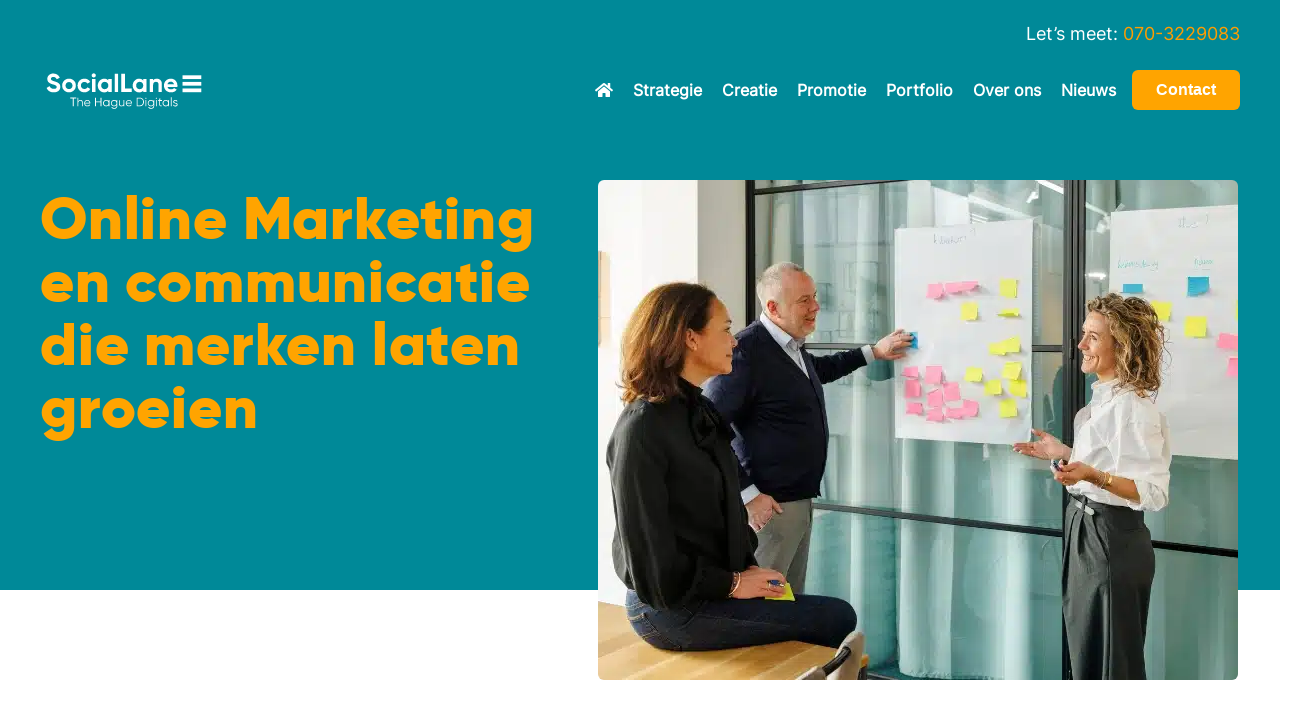

--- FILE ---
content_type: text/html; charset=UTF-8
request_url: https://sociallane.nl/?utm_source=Leadinfo
body_size: 68500
content:
<!doctype html>
<html lang="nl-NL">
<head><meta charset="UTF-8"><script>if(navigator.userAgent.match(/MSIE|Internet Explorer/i)||navigator.userAgent.match(/Trident\/7\..*?rv:11/i)){var href=document.location.href;if(!href.match(/[?&]nowprocket/)){if(href.indexOf("?")==-1){if(href.indexOf("#")==-1){document.location.href=href+"?nowprocket=1"}else{document.location.href=href.replace("#","?nowprocket=1#")}}else{if(href.indexOf("#")==-1){document.location.href=href+"&nowprocket=1"}else{document.location.href=href.replace("#","&nowprocket=1#")}}}}</script><script>(()=>{class RocketLazyLoadScripts{constructor(){this.v="2.0.4",this.userEvents=["keydown","keyup","mousedown","mouseup","mousemove","mouseover","mouseout","touchmove","touchstart","touchend","touchcancel","wheel","click","dblclick","input"],this.attributeEvents=["onblur","onclick","oncontextmenu","ondblclick","onfocus","onmousedown","onmouseenter","onmouseleave","onmousemove","onmouseout","onmouseover","onmouseup","onmousewheel","onscroll","onsubmit"]}async t(){this.i(),this.o(),/iP(ad|hone)/.test(navigator.userAgent)&&this.h(),this.u(),this.l(this),this.m(),this.k(this),this.p(this),this._(),await Promise.all([this.R(),this.L()]),this.lastBreath=Date.now(),this.S(this),this.P(),this.D(),this.O(),this.M(),await this.C(this.delayedScripts.normal),await this.C(this.delayedScripts.defer),await this.C(this.delayedScripts.async),await this.T(),await this.F(),await this.j(),await this.A(),window.dispatchEvent(new Event("rocket-allScriptsLoaded")),this.everythingLoaded=!0,this.lastTouchEnd&&await new Promise(t=>setTimeout(t,500-Date.now()+this.lastTouchEnd)),this.I(),this.H(),this.U(),this.W()}i(){this.CSPIssue=sessionStorage.getItem("rocketCSPIssue"),document.addEventListener("securitypolicyviolation",t=>{this.CSPIssue||"script-src-elem"!==t.violatedDirective||"data"!==t.blockedURI||(this.CSPIssue=!0,sessionStorage.setItem("rocketCSPIssue",!0))},{isRocket:!0})}o(){window.addEventListener("pageshow",t=>{this.persisted=t.persisted,this.realWindowLoadedFired=!0},{isRocket:!0}),window.addEventListener("pagehide",()=>{this.onFirstUserAction=null},{isRocket:!0})}h(){let t;function e(e){t=e}window.addEventListener("touchstart",e,{isRocket:!0}),window.addEventListener("touchend",function i(o){o.changedTouches[0]&&t.changedTouches[0]&&Math.abs(o.changedTouches[0].pageX-t.changedTouches[0].pageX)<10&&Math.abs(o.changedTouches[0].pageY-t.changedTouches[0].pageY)<10&&o.timeStamp-t.timeStamp<200&&(window.removeEventListener("touchstart",e,{isRocket:!0}),window.removeEventListener("touchend",i,{isRocket:!0}),"INPUT"===o.target.tagName&&"text"===o.target.type||(o.target.dispatchEvent(new TouchEvent("touchend",{target:o.target,bubbles:!0})),o.target.dispatchEvent(new MouseEvent("mouseover",{target:o.target,bubbles:!0})),o.target.dispatchEvent(new PointerEvent("click",{target:o.target,bubbles:!0,cancelable:!0,detail:1,clientX:o.changedTouches[0].clientX,clientY:o.changedTouches[0].clientY})),event.preventDefault()))},{isRocket:!0})}q(t){this.userActionTriggered||("mousemove"!==t.type||this.firstMousemoveIgnored?"keyup"===t.type||"mouseover"===t.type||"mouseout"===t.type||(this.userActionTriggered=!0,this.onFirstUserAction&&this.onFirstUserAction()):this.firstMousemoveIgnored=!0),"click"===t.type&&t.preventDefault(),t.stopPropagation(),t.stopImmediatePropagation(),"touchstart"===this.lastEvent&&"touchend"===t.type&&(this.lastTouchEnd=Date.now()),"click"===t.type&&(this.lastTouchEnd=0),this.lastEvent=t.type,t.composedPath&&t.composedPath()[0].getRootNode()instanceof ShadowRoot&&(t.rocketTarget=t.composedPath()[0]),this.savedUserEvents.push(t)}u(){this.savedUserEvents=[],this.userEventHandler=this.q.bind(this),this.userEvents.forEach(t=>window.addEventListener(t,this.userEventHandler,{passive:!1,isRocket:!0})),document.addEventListener("visibilitychange",this.userEventHandler,{isRocket:!0})}U(){this.userEvents.forEach(t=>window.removeEventListener(t,this.userEventHandler,{passive:!1,isRocket:!0})),document.removeEventListener("visibilitychange",this.userEventHandler,{isRocket:!0}),this.savedUserEvents.forEach(t=>{(t.rocketTarget||t.target).dispatchEvent(new window[t.constructor.name](t.type,t))})}m(){const t="return false",e=Array.from(this.attributeEvents,t=>"data-rocket-"+t),i="["+this.attributeEvents.join("],[")+"]",o="[data-rocket-"+this.attributeEvents.join("],[data-rocket-")+"]",s=(e,i,o)=>{o&&o!==t&&(e.setAttribute("data-rocket-"+i,o),e["rocket"+i]=new Function("event",o),e.setAttribute(i,t))};new MutationObserver(t=>{for(const n of t)"attributes"===n.type&&(n.attributeName.startsWith("data-rocket-")||this.everythingLoaded?n.attributeName.startsWith("data-rocket-")&&this.everythingLoaded&&this.N(n.target,n.attributeName.substring(12)):s(n.target,n.attributeName,n.target.getAttribute(n.attributeName))),"childList"===n.type&&n.addedNodes.forEach(t=>{if(t.nodeType===Node.ELEMENT_NODE)if(this.everythingLoaded)for(const i of[t,...t.querySelectorAll(o)])for(const t of i.getAttributeNames())e.includes(t)&&this.N(i,t.substring(12));else for(const e of[t,...t.querySelectorAll(i)])for(const t of e.getAttributeNames())this.attributeEvents.includes(t)&&s(e,t,e.getAttribute(t))})}).observe(document,{subtree:!0,childList:!0,attributeFilter:[...this.attributeEvents,...e]})}I(){this.attributeEvents.forEach(t=>{document.querySelectorAll("[data-rocket-"+t+"]").forEach(e=>{this.N(e,t)})})}N(t,e){const i=t.getAttribute("data-rocket-"+e);i&&(t.setAttribute(e,i),t.removeAttribute("data-rocket-"+e))}k(t){Object.defineProperty(HTMLElement.prototype,"onclick",{get(){return this.rocketonclick||null},set(e){this.rocketonclick=e,this.setAttribute(t.everythingLoaded?"onclick":"data-rocket-onclick","this.rocketonclick(event)")}})}S(t){function e(e,i){let o=e[i];e[i]=null,Object.defineProperty(e,i,{get:()=>o,set(s){t.everythingLoaded?o=s:e["rocket"+i]=o=s}})}e(document,"onreadystatechange"),e(window,"onload"),e(window,"onpageshow");try{Object.defineProperty(document,"readyState",{get:()=>t.rocketReadyState,set(e){t.rocketReadyState=e},configurable:!0}),document.readyState="loading"}catch(t){console.log("WPRocket DJE readyState conflict, bypassing")}}l(t){this.originalAddEventListener=EventTarget.prototype.addEventListener,this.originalRemoveEventListener=EventTarget.prototype.removeEventListener,this.savedEventListeners=[],EventTarget.prototype.addEventListener=function(e,i,o){o&&o.isRocket||!t.B(e,this)&&!t.userEvents.includes(e)||t.B(e,this)&&!t.userActionTriggered||e.startsWith("rocket-")||t.everythingLoaded?t.originalAddEventListener.call(this,e,i,o):(t.savedEventListeners.push({target:this,remove:!1,type:e,func:i,options:o}),"mouseenter"!==e&&"mouseleave"!==e||t.originalAddEventListener.call(this,e,t.savedUserEvents.push,o))},EventTarget.prototype.removeEventListener=function(e,i,o){o&&o.isRocket||!t.B(e,this)&&!t.userEvents.includes(e)||t.B(e,this)&&!t.userActionTriggered||e.startsWith("rocket-")||t.everythingLoaded?t.originalRemoveEventListener.call(this,e,i,o):t.savedEventListeners.push({target:this,remove:!0,type:e,func:i,options:o})}}J(t,e){this.savedEventListeners=this.savedEventListeners.filter(i=>{let o=i.type,s=i.target||window;return e!==o||t!==s||(this.B(o,s)&&(i.type="rocket-"+o),this.$(i),!1)})}H(){EventTarget.prototype.addEventListener=this.originalAddEventListener,EventTarget.prototype.removeEventListener=this.originalRemoveEventListener,this.savedEventListeners.forEach(t=>this.$(t))}$(t){t.remove?this.originalRemoveEventListener.call(t.target,t.type,t.func,t.options):this.originalAddEventListener.call(t.target,t.type,t.func,t.options)}p(t){let e;function i(e){return t.everythingLoaded?e:e.split(" ").map(t=>"load"===t||t.startsWith("load.")?"rocket-jquery-load":t).join(" ")}function o(o){function s(e){const s=o.fn[e];o.fn[e]=o.fn.init.prototype[e]=function(){return this[0]===window&&t.userActionTriggered&&("string"==typeof arguments[0]||arguments[0]instanceof String?arguments[0]=i(arguments[0]):"object"==typeof arguments[0]&&Object.keys(arguments[0]).forEach(t=>{const e=arguments[0][t];delete arguments[0][t],arguments[0][i(t)]=e})),s.apply(this,arguments),this}}if(o&&o.fn&&!t.allJQueries.includes(o)){const e={DOMContentLoaded:[],"rocket-DOMContentLoaded":[]};for(const t in e)document.addEventListener(t,()=>{e[t].forEach(t=>t())},{isRocket:!0});o.fn.ready=o.fn.init.prototype.ready=function(i){function s(){parseInt(o.fn.jquery)>2?setTimeout(()=>i.bind(document)(o)):i.bind(document)(o)}return"function"==typeof i&&(t.realDomReadyFired?!t.userActionTriggered||t.fauxDomReadyFired?s():e["rocket-DOMContentLoaded"].push(s):e.DOMContentLoaded.push(s)),o([])},s("on"),s("one"),s("off"),t.allJQueries.push(o)}e=o}t.allJQueries=[],o(window.jQuery),Object.defineProperty(window,"jQuery",{get:()=>e,set(t){o(t)}})}P(){const t=new Map;document.write=document.writeln=function(e){const i=document.currentScript,o=document.createRange(),s=i.parentElement;let n=t.get(i);void 0===n&&(n=i.nextSibling,t.set(i,n));const c=document.createDocumentFragment();o.setStart(c,0),c.appendChild(o.createContextualFragment(e)),s.insertBefore(c,n)}}async R(){return new Promise(t=>{this.userActionTriggered?t():this.onFirstUserAction=t})}async L(){return new Promise(t=>{document.addEventListener("DOMContentLoaded",()=>{this.realDomReadyFired=!0,t()},{isRocket:!0})})}async j(){return this.realWindowLoadedFired?Promise.resolve():new Promise(t=>{window.addEventListener("load",t,{isRocket:!0})})}M(){this.pendingScripts=[];this.scriptsMutationObserver=new MutationObserver(t=>{for(const e of t)e.addedNodes.forEach(t=>{"SCRIPT"!==t.tagName||t.noModule||t.isWPRocket||this.pendingScripts.push({script:t,promise:new Promise(e=>{const i=()=>{const i=this.pendingScripts.findIndex(e=>e.script===t);i>=0&&this.pendingScripts.splice(i,1),e()};t.addEventListener("load",i,{isRocket:!0}),t.addEventListener("error",i,{isRocket:!0}),setTimeout(i,1e3)})})})}),this.scriptsMutationObserver.observe(document,{childList:!0,subtree:!0})}async F(){await this.X(),this.pendingScripts.length?(await this.pendingScripts[0].promise,await this.F()):this.scriptsMutationObserver.disconnect()}D(){this.delayedScripts={normal:[],async:[],defer:[]},document.querySelectorAll("script[type$=rocketlazyloadscript]").forEach(t=>{t.hasAttribute("data-rocket-src")?t.hasAttribute("async")&&!1!==t.async?this.delayedScripts.async.push(t):t.hasAttribute("defer")&&!1!==t.defer||"module"===t.getAttribute("data-rocket-type")?this.delayedScripts.defer.push(t):this.delayedScripts.normal.push(t):this.delayedScripts.normal.push(t)})}async _(){await this.L();let t=[];document.querySelectorAll("script[type$=rocketlazyloadscript][data-rocket-src]").forEach(e=>{let i=e.getAttribute("data-rocket-src");if(i&&!i.startsWith("data:")){i.startsWith("//")&&(i=location.protocol+i);try{const o=new URL(i).origin;o!==location.origin&&t.push({src:o,crossOrigin:e.crossOrigin||"module"===e.getAttribute("data-rocket-type")})}catch(t){}}}),t=[...new Map(t.map(t=>[JSON.stringify(t),t])).values()],this.Y(t,"preconnect")}async G(t){if(await this.K(),!0!==t.noModule||!("noModule"in HTMLScriptElement.prototype))return new Promise(e=>{let i;function o(){(i||t).setAttribute("data-rocket-status","executed"),e()}try{if(navigator.userAgent.includes("Firefox/")||""===navigator.vendor||this.CSPIssue)i=document.createElement("script"),[...t.attributes].forEach(t=>{let e=t.nodeName;"type"!==e&&("data-rocket-type"===e&&(e="type"),"data-rocket-src"===e&&(e="src"),i.setAttribute(e,t.nodeValue))}),t.text&&(i.text=t.text),t.nonce&&(i.nonce=t.nonce),i.hasAttribute("src")?(i.addEventListener("load",o,{isRocket:!0}),i.addEventListener("error",()=>{i.setAttribute("data-rocket-status","failed-network"),e()},{isRocket:!0}),setTimeout(()=>{i.isConnected||e()},1)):(i.text=t.text,o()),i.isWPRocket=!0,t.parentNode.replaceChild(i,t);else{const i=t.getAttribute("data-rocket-type"),s=t.getAttribute("data-rocket-src");i?(t.type=i,t.removeAttribute("data-rocket-type")):t.removeAttribute("type"),t.addEventListener("load",o,{isRocket:!0}),t.addEventListener("error",i=>{this.CSPIssue&&i.target.src.startsWith("data:")?(console.log("WPRocket: CSP fallback activated"),t.removeAttribute("src"),this.G(t).then(e)):(t.setAttribute("data-rocket-status","failed-network"),e())},{isRocket:!0}),s?(t.fetchPriority="high",t.removeAttribute("data-rocket-src"),t.src=s):t.src="data:text/javascript;base64,"+window.btoa(unescape(encodeURIComponent(t.text)))}}catch(i){t.setAttribute("data-rocket-status","failed-transform"),e()}});t.setAttribute("data-rocket-status","skipped")}async C(t){const e=t.shift();return e?(e.isConnected&&await this.G(e),this.C(t)):Promise.resolve()}O(){this.Y([...this.delayedScripts.normal,...this.delayedScripts.defer,...this.delayedScripts.async],"preload")}Y(t,e){this.trash=this.trash||[];let i=!0;var o=document.createDocumentFragment();t.forEach(t=>{const s=t.getAttribute&&t.getAttribute("data-rocket-src")||t.src;if(s&&!s.startsWith("data:")){const n=document.createElement("link");n.href=s,n.rel=e,"preconnect"!==e&&(n.as="script",n.fetchPriority=i?"high":"low"),t.getAttribute&&"module"===t.getAttribute("data-rocket-type")&&(n.crossOrigin=!0),t.crossOrigin&&(n.crossOrigin=t.crossOrigin),t.integrity&&(n.integrity=t.integrity),t.nonce&&(n.nonce=t.nonce),o.appendChild(n),this.trash.push(n),i=!1}}),document.head.appendChild(o)}W(){this.trash.forEach(t=>t.remove())}async T(){try{document.readyState="interactive"}catch(t){}this.fauxDomReadyFired=!0;try{await this.K(),this.J(document,"readystatechange"),document.dispatchEvent(new Event("rocket-readystatechange")),await this.K(),document.rocketonreadystatechange&&document.rocketonreadystatechange(),await this.K(),this.J(document,"DOMContentLoaded"),document.dispatchEvent(new Event("rocket-DOMContentLoaded")),await this.K(),this.J(window,"DOMContentLoaded"),window.dispatchEvent(new Event("rocket-DOMContentLoaded"))}catch(t){console.error(t)}}async A(){try{document.readyState="complete"}catch(t){}try{await this.K(),this.J(document,"readystatechange"),document.dispatchEvent(new Event("rocket-readystatechange")),await this.K(),document.rocketonreadystatechange&&document.rocketonreadystatechange(),await this.K(),this.J(window,"load"),window.dispatchEvent(new Event("rocket-load")),await this.K(),window.rocketonload&&window.rocketonload(),await this.K(),this.allJQueries.forEach(t=>t(window).trigger("rocket-jquery-load")),await this.K(),this.J(window,"pageshow");const t=new Event("rocket-pageshow");t.persisted=this.persisted,window.dispatchEvent(t),await this.K(),window.rocketonpageshow&&window.rocketonpageshow({persisted:this.persisted})}catch(t){console.error(t)}}async K(){Date.now()-this.lastBreath>45&&(await this.X(),this.lastBreath=Date.now())}async X(){return document.hidden?new Promise(t=>setTimeout(t)):new Promise(t=>requestAnimationFrame(t))}B(t,e){return e===document&&"readystatechange"===t||(e===document&&"DOMContentLoaded"===t||(e===window&&"DOMContentLoaded"===t||(e===window&&"load"===t||e===window&&"pageshow"===t)))}static run(){(new RocketLazyLoadScripts).t()}}RocketLazyLoadScripts.run()})();</script>
	
		<meta name="viewport" content="width=device-width, initial-scale=1">
	<link rel="profile" href="//gmpg.org/xfn/11">
	<meta name='robots' content='index, follow, max-image-preview:large, max-snippet:-1, max-video-preview:-1' />

	<!-- This site is optimized with the Yoast SEO Premium plugin v26.7 (Yoast SEO v26.7) - https://yoast.com/wordpress/plugins/seo/ -->
	<title>Full service online agency | strategie, creatie en promotie</title>
<link data-rocket-prefetch href="//cdn.trustindex.io" rel="dns-prefetch">
<style id="wpr-usedcss">img:is([sizes=auto i],[sizes^="auto," i]){contain-intrinsic-size:3000px 1500px}img.emoji{display:inline!important;border:none!important;box-shadow:none!important;height:1em!important;width:1em!important;margin:0 .07em!important;vertical-align:-.1em!important;background:0 0!important;padding:0!important}html{line-height:1.15;-webkit-text-size-adjust:100%}*,:after,:before{box-sizing:border-box}body{background-color:#fff;color:#333;font-family:-apple-system,BlinkMacSystemFont,'Segoe UI',Roboto,'Helvetica Neue',Arial,'Noto Sans',sans-serif,'Apple Color Emoji','Segoe UI Emoji','Segoe UI Symbol','Noto Color Emoji';font-size:1rem;font-weight:400;line-height:1.5;margin:0;-webkit-font-smoothing:antialiased;-moz-osx-font-smoothing:grayscale}h1,h2,h3,h6{color:inherit;font-family:inherit;font-weight:500;line-height:1.2;margin-block-end:1rem;margin-block-start:.5rem}h1{font-size:2.5rem}h2{font-size:2rem}h3{font-size:1.75rem}h6{font-size:1rem}p{margin-block-end:.9rem;margin-block-start:0}a{background-color:transparent;color:#c36;text-decoration:none}a:active,a:hover{color:#336}a:not([href]):not([tabindex]),a:not([href]):not([tabindex]):focus,a:not([href]):not([tabindex]):hover{color:inherit;text-decoration:none}a:not([href]):not([tabindex]):focus{outline:0}strong{font-weight:bolder}sub{font-size:75%;line-height:0;position:relative;vertical-align:baseline}sub{bottom:-.25em}img{border-style:none;height:auto;max-width:100%}figcaption{color:#333;font-size:16px;font-style:italic;font-weight:400;line-height:1.4}[hidden],template{display:none}@media print{*,:after,:before{background:0 0!important;box-shadow:none!important;color:#000!important;text-shadow:none!important}a,a:visited{text-decoration:underline}a[href]:after{content:" (" attr(href) ")"}a[href^="#"]:after,a[href^="javascript:"]:after{content:""}img,tr{-moz-column-break-inside:avoid;break-inside:avoid}h2,h3,p{orphans:3;widows:3}h2,h3{-moz-column-break-after:avoid;break-after:avoid}}label{display:inline-block;line-height:1;vertical-align:middle}button,input,optgroup,select,textarea{font-family:inherit;font-size:1rem;line-height:1.5;margin:0}input[type=date],input[type=email],input[type=number],input[type=password],input[type=search],input[type=tel],input[type=text],input[type=url],select,textarea{border:1px solid #666;border-radius:3px;padding:.5rem 1rem;transition:all .3s;width:100%}input[type=date]:focus,input[type=email]:focus,input[type=number]:focus,input[type=password]:focus,input[type=search]:focus,input[type=tel]:focus,input[type=text]:focus,input[type=url]:focus,select:focus,textarea:focus{border-color:#333}button,input{overflow:visible}button,select{text-transform:none}[type=button],[type=reset],[type=submit],button{-webkit-appearance:button;width:auto}[type=button],[type=submit],button{background-color:transparent;border:1px solid #c36;border-radius:3px;color:#c36;display:inline-block;font-size:1rem;font-weight:400;padding:.5rem 1rem;text-align:center;transition:all .3s;-webkit-user-select:none;-moz-user-select:none;user-select:none;white-space:nowrap}[type=button]:focus:not(:focus-visible),[type=submit]:focus:not(:focus-visible),button:focus:not(:focus-visible){outline:0}[type=button]:focus,[type=button]:hover,[type=submit]:focus,[type=submit]:hover,button:focus,button:hover{background-color:#c36;color:#fff;text-decoration:none}[type=button]:not(:disabled),[type=submit]:not(:disabled),button:not(:disabled){cursor:pointer}fieldset{padding:.35em .75em .625em}legend{box-sizing:border-box;color:inherit;display:table;max-width:100%;padding:0;white-space:normal}progress{vertical-align:baseline}textarea{overflow:auto;resize:vertical}[type=checkbox],[type=radio]{box-sizing:border-box;padding:0}[type=number]::-webkit-inner-spin-button,[type=number]::-webkit-outer-spin-button{height:auto}[type=search]{-webkit-appearance:textfield;outline-offset:-2px}[type=search]::-webkit-search-decoration{-webkit-appearance:none}::-webkit-file-upload-button{-webkit-appearance:button;font:inherit}select{display:block}table{background-color:transparent;border-collapse:collapse;border-spacing:0;font-size:.9em;margin-block-end:15px;width:100%}table tbody+tbody{border-block-start:2px solid hsla(0,0%,50%,.502)}li,ul{background:0 0;border:0;font-size:100%;margin-block-end:0;margin-block-start:0;outline:0;vertical-align:baseline}.wp-caption-text{margin:0}.gallery-caption{display:block;font-size:.8125rem;line-height:1.5;margin:0;padding:.75rem}.pagination{display:flex;justify-content:space-between;margin:20px auto}.sticky{display:block;position:relative}.hide{display:none!important}.screen-reader-text{clip:rect(1px,1px,1px,1px);height:1px;overflow:hidden;position:absolute!important;width:1px;word-wrap:normal!important}.screen-reader-text:focus{background-color:#eee;clip:auto!important;clip-path:none;color:#333;display:block;font-size:1rem;height:auto;left:5px;line-height:normal;padding:12px 24px;text-decoration:none;top:5px;width:auto;z-index:100000}.site-navigation{align-items:center;display:flex}.site-navigation ul.menu,.site-navigation ul.menu ul{list-style-type:none;padding:0}.site-navigation ul.menu{display:flex;flex-wrap:wrap}.site-navigation ul.menu li{display:flex;position:relative}.site-navigation ul.menu li a{display:block;padding:8px 15px}.site-navigation ul.menu li.menu-item-has-children{padding-inline-end:15px}.site-navigation ul.menu li.menu-item-has-children:after{align-items:center;color:#666;content:"▾";display:flex;font-size:1.5em;justify-content:center;text-decoration:none}.site-navigation ul.menu li.menu-item-has-children:focus-within>ul{display:block}.site-navigation ul.menu li ul{background:#fff;display:none;left:0;min-width:150px;position:absolute;top:100%;z-index:2}.site-navigation ul.menu li ul li{border-block-end:1px solid #eee}.site-navigation ul.menu li ul li:last-child{border-block-end:none}.site-navigation ul.menu li ul li.menu-item-has-children a{flex-grow:1}.site-navigation ul.menu li ul li.menu-item-has-children:after{transform:translateY(-50%) rotate(-90deg)}.site-navigation ul.menu li ul ul{left:100%;top:0}.site-navigation ul.menu li:hover>ul{display:block}footer .site-navigation ul.menu li ul{bottom:100%;top:auto}footer .site-navigation ul.menu li ul ul{bottom:0}footer .site-navigation ul.menu a{padding:5px 15px}.dialog-widget-content{background-color:var(--e-a-bg-default);border-radius:3px;box-shadow:2px 8px 23px 3px rgba(0,0,0,.2);overflow:hidden;position:absolute}.dialog-message{box-sizing:border-box;line-height:1.5}.dialog-close-button{color:var(--e-a-color-txt);cursor:pointer;font-size:15px;inset-inline-end:15px;line-height:1;margin-block-start:15px;position:absolute;transition:var(--e-a-transition-hover)}.dialog-close-button:hover{color:var(--e-a-color-txt-hover)}.dialog-prevent-scroll{max-height:100vh;overflow:hidden}.dialog-type-lightbox{background-color:rgba(0,0,0,.8);bottom:0;height:100%;left:0;position:fixed;-webkit-user-select:none;-moz-user-select:none;user-select:none;width:100%;z-index:9999}.dialog-type-alert .dialog-widget-content,.dialog-type-confirm .dialog-widget-content{margin:auto;padding:20px;width:400px}.dialog-type-alert .dialog-header,.dialog-type-confirm .dialog-header{font-size:15px;font-weight:500}.dialog-type-alert .dialog-header:after,.dialog-type-confirm .dialog-header:after{border-block-end:var(--e-a-border);content:"";display:block;margin-block-end:10px;margin-inline-end:-20px;margin-inline-start:-20px;padding-block-end:10px}.dialog-type-alert .dialog-message,.dialog-type-confirm .dialog-message{min-height:50px}.dialog-type-alert .dialog-buttons-wrapper,.dialog-type-confirm .dialog-buttons-wrapper{display:flex;gap:15px;justify-content:flex-end;padding-block-start:10px}.dialog-type-alert .dialog-buttons-wrapper .dialog-button,.dialog-type-confirm .dialog-buttons-wrapper .dialog-button{background-color:var(--e-a-btn-bg);border:none;border-radius:var(--e-a-border-radius);color:var(--e-a-btn-color-invert);font-size:12px;font-weight:500;line-height:1.2;outline:0;padding:8px 16px;transition:var(--e-a-transition-hover)}.dialog-type-alert .dialog-buttons-wrapper .dialog-button:hover,.dialog-type-confirm .dialog-buttons-wrapper .dialog-button:hover{border:none}.dialog-type-alert .dialog-buttons-wrapper .dialog-button:focus,.dialog-type-alert .dialog-buttons-wrapper .dialog-button:hover,.dialog-type-confirm .dialog-buttons-wrapper .dialog-button:focus,.dialog-type-confirm .dialog-buttons-wrapper .dialog-button:hover{background-color:var(--e-a-btn-bg-hover);color:var(--e-a-btn-color-invert)}.dialog-type-alert .dialog-buttons-wrapper .dialog-button:active,.dialog-type-confirm .dialog-buttons-wrapper .dialog-button:active{background-color:var(--e-a-btn-bg-active)}.dialog-type-alert .dialog-buttons-wrapper .dialog-button:not([disabled]),.dialog-type-confirm .dialog-buttons-wrapper .dialog-button:not([disabled]){cursor:pointer}.dialog-type-alert .dialog-buttons-wrapper .dialog-button:disabled,.dialog-type-confirm .dialog-buttons-wrapper .dialog-button:disabled{background-color:var(--e-a-btn-bg-disabled);color:var(--e-a-btn-color-disabled)}.dialog-type-alert .dialog-buttons-wrapper .dialog-button:not(.elementor-button-state) .elementor-state-icon,.dialog-type-confirm .dialog-buttons-wrapper .dialog-button:not(.elementor-button-state) .elementor-state-icon{display:none}.dialog-type-alert .dialog-buttons-wrapper .dialog-button.dialog-cancel,.dialog-type-alert .dialog-buttons-wrapper .dialog-button.e-btn-txt,.dialog-type-confirm .dialog-buttons-wrapper .dialog-button.dialog-cancel,.dialog-type-confirm .dialog-buttons-wrapper .dialog-button.e-btn-txt{background:0 0;color:var(--e-a-color-txt)}.dialog-type-alert .dialog-buttons-wrapper .dialog-button.dialog-cancel:focus,.dialog-type-alert .dialog-buttons-wrapper .dialog-button.dialog-cancel:hover,.dialog-type-alert .dialog-buttons-wrapper .dialog-button.e-btn-txt:focus,.dialog-type-alert .dialog-buttons-wrapper .dialog-button.e-btn-txt:hover,.dialog-type-confirm .dialog-buttons-wrapper .dialog-button.dialog-cancel:focus,.dialog-type-confirm .dialog-buttons-wrapper .dialog-button.dialog-cancel:hover,.dialog-type-confirm .dialog-buttons-wrapper .dialog-button.e-btn-txt:focus,.dialog-type-confirm .dialog-buttons-wrapper .dialog-button.e-btn-txt:hover{background:var(--e-a-bg-hover);color:var(--e-a-color-txt-hover)}.dialog-type-alert .dialog-buttons-wrapper .dialog-button.dialog-cancel:disabled,.dialog-type-alert .dialog-buttons-wrapper .dialog-button.e-btn-txt:disabled,.dialog-type-confirm .dialog-buttons-wrapper .dialog-button.dialog-cancel:disabled,.dialog-type-confirm .dialog-buttons-wrapper .dialog-button.e-btn-txt:disabled{background:0 0;color:var(--e-a-color-txt-disabled)}.dialog-type-alert .dialog-buttons-wrapper .dialog-button.e-btn-txt-border,.dialog-type-confirm .dialog-buttons-wrapper .dialog-button.e-btn-txt-border{border:1px solid var(--e-a-color-txt-muted)}.dialog-type-alert .dialog-buttons-wrapper .dialog-button.e-success,.dialog-type-alert .dialog-buttons-wrapper .dialog-button.elementor-button-success,.dialog-type-confirm .dialog-buttons-wrapper .dialog-button.e-success,.dialog-type-confirm .dialog-buttons-wrapper .dialog-button.elementor-button-success{background-color:var(--e-a-btn-bg-success)}.dialog-type-alert .dialog-buttons-wrapper .dialog-button.e-success:focus,.dialog-type-alert .dialog-buttons-wrapper .dialog-button.e-success:hover,.dialog-type-alert .dialog-buttons-wrapper .dialog-button.elementor-button-success:focus,.dialog-type-alert .dialog-buttons-wrapper .dialog-button.elementor-button-success:hover,.dialog-type-confirm .dialog-buttons-wrapper .dialog-button.e-success:focus,.dialog-type-confirm .dialog-buttons-wrapper .dialog-button.e-success:hover,.dialog-type-confirm .dialog-buttons-wrapper .dialog-button.elementor-button-success:focus,.dialog-type-confirm .dialog-buttons-wrapper .dialog-button.elementor-button-success:hover{background-color:var(--e-a-btn-bg-success-hover)}.dialog-type-alert .dialog-buttons-wrapper .dialog-button.dialog-ok,.dialog-type-alert .dialog-buttons-wrapper .dialog-button.dialog-take_over,.dialog-type-alert .dialog-buttons-wrapper .dialog-button.e-primary,.dialog-type-confirm .dialog-buttons-wrapper .dialog-button.dialog-ok,.dialog-type-confirm .dialog-buttons-wrapper .dialog-button.dialog-take_over,.dialog-type-confirm .dialog-buttons-wrapper .dialog-button.e-primary{background-color:var(--e-a-btn-bg-primary);color:var(--e-a-btn-color)}.dialog-type-alert .dialog-buttons-wrapper .dialog-button.dialog-ok:focus,.dialog-type-alert .dialog-buttons-wrapper .dialog-button.dialog-ok:hover,.dialog-type-alert .dialog-buttons-wrapper .dialog-button.dialog-take_over:focus,.dialog-type-alert .dialog-buttons-wrapper .dialog-button.dialog-take_over:hover,.dialog-type-alert .dialog-buttons-wrapper .dialog-button.e-primary:focus,.dialog-type-alert .dialog-buttons-wrapper .dialog-button.e-primary:hover,.dialog-type-confirm .dialog-buttons-wrapper .dialog-button.dialog-ok:focus,.dialog-type-confirm .dialog-buttons-wrapper .dialog-button.dialog-ok:hover,.dialog-type-confirm .dialog-buttons-wrapper .dialog-button.dialog-take_over:focus,.dialog-type-confirm .dialog-buttons-wrapper .dialog-button.dialog-take_over:hover,.dialog-type-confirm .dialog-buttons-wrapper .dialog-button.e-primary:focus,.dialog-type-confirm .dialog-buttons-wrapper .dialog-button.e-primary:hover{background-color:var(--e-a-btn-bg-primary-hover);color:var(--e-a-btn-color)}.dialog-type-alert .dialog-buttons-wrapper .dialog-button.dialog-cancel.dialog-take_over,.dialog-type-alert .dialog-buttons-wrapper .dialog-button.dialog-ok.dialog-cancel,.dialog-type-alert .dialog-buttons-wrapper .dialog-button.e-btn-txt.dialog-ok,.dialog-type-alert .dialog-buttons-wrapper .dialog-button.e-btn-txt.dialog-take_over,.dialog-type-alert .dialog-buttons-wrapper .dialog-button.e-primary.dialog-cancel,.dialog-type-alert .dialog-buttons-wrapper .dialog-button.e-primary.e-btn-txt,.dialog-type-confirm .dialog-buttons-wrapper .dialog-button.dialog-cancel.dialog-take_over,.dialog-type-confirm .dialog-buttons-wrapper .dialog-button.dialog-ok.dialog-cancel,.dialog-type-confirm .dialog-buttons-wrapper .dialog-button.e-btn-txt.dialog-ok,.dialog-type-confirm .dialog-buttons-wrapper .dialog-button.e-btn-txt.dialog-take_over,.dialog-type-confirm .dialog-buttons-wrapper .dialog-button.e-primary.dialog-cancel,.dialog-type-confirm .dialog-buttons-wrapper .dialog-button.e-primary.e-btn-txt{background:0 0;color:var(--e-a-color-primary-bold)}.dialog-type-alert .dialog-buttons-wrapper .dialog-button.dialog-cancel.dialog-take_over:focus,.dialog-type-alert .dialog-buttons-wrapper .dialog-button.dialog-cancel.dialog-take_over:hover,.dialog-type-alert .dialog-buttons-wrapper .dialog-button.dialog-ok.dialog-cancel:focus,.dialog-type-alert .dialog-buttons-wrapper .dialog-button.dialog-ok.dialog-cancel:hover,.dialog-type-alert .dialog-buttons-wrapper .dialog-button.e-btn-txt.dialog-ok:focus,.dialog-type-alert .dialog-buttons-wrapper .dialog-button.e-btn-txt.dialog-ok:hover,.dialog-type-alert .dialog-buttons-wrapper .dialog-button.e-btn-txt.dialog-take_over:focus,.dialog-type-alert .dialog-buttons-wrapper .dialog-button.e-btn-txt.dialog-take_over:hover,.dialog-type-alert .dialog-buttons-wrapper .dialog-button.e-primary.dialog-cancel:focus,.dialog-type-alert .dialog-buttons-wrapper .dialog-button.e-primary.dialog-cancel:hover,.dialog-type-alert .dialog-buttons-wrapper .dialog-button.e-primary.e-btn-txt:focus,.dialog-type-alert .dialog-buttons-wrapper .dialog-button.e-primary.e-btn-txt:hover,.dialog-type-confirm .dialog-buttons-wrapper .dialog-button.dialog-cancel.dialog-take_over:focus,.dialog-type-confirm .dialog-buttons-wrapper .dialog-button.dialog-cancel.dialog-take_over:hover,.dialog-type-confirm .dialog-buttons-wrapper .dialog-button.dialog-ok.dialog-cancel:focus,.dialog-type-confirm .dialog-buttons-wrapper .dialog-button.dialog-ok.dialog-cancel:hover,.dialog-type-confirm .dialog-buttons-wrapper .dialog-button.e-btn-txt.dialog-ok:focus,.dialog-type-confirm .dialog-buttons-wrapper .dialog-button.e-btn-txt.dialog-ok:hover,.dialog-type-confirm .dialog-buttons-wrapper .dialog-button.e-btn-txt.dialog-take_over:focus,.dialog-type-confirm .dialog-buttons-wrapper .dialog-button.e-btn-txt.dialog-take_over:hover,.dialog-type-confirm .dialog-buttons-wrapper .dialog-button.e-primary.dialog-cancel:focus,.dialog-type-confirm .dialog-buttons-wrapper .dialog-button.e-primary.dialog-cancel:hover,.dialog-type-confirm .dialog-buttons-wrapper .dialog-button.e-primary.e-btn-txt:focus,.dialog-type-confirm .dialog-buttons-wrapper .dialog-button.e-primary.e-btn-txt:hover{background:var(--e-a-bg-primary)}.dialog-type-alert .dialog-buttons-wrapper .dialog-button.e-accent,.dialog-type-alert .dialog-buttons-wrapper .dialog-button.go-pro,.dialog-type-confirm .dialog-buttons-wrapper .dialog-button.e-accent,.dialog-type-confirm .dialog-buttons-wrapper .dialog-button.go-pro{background-color:var(--e-a-btn-bg-accent)}.dialog-type-alert .dialog-buttons-wrapper .dialog-button.e-accent:focus,.dialog-type-alert .dialog-buttons-wrapper .dialog-button.e-accent:hover,.dialog-type-alert .dialog-buttons-wrapper .dialog-button.go-pro:focus,.dialog-type-alert .dialog-buttons-wrapper .dialog-button.go-pro:hover,.dialog-type-confirm .dialog-buttons-wrapper .dialog-button.e-accent:focus,.dialog-type-confirm .dialog-buttons-wrapper .dialog-button.e-accent:hover,.dialog-type-confirm .dialog-buttons-wrapper .dialog-button.go-pro:focus,.dialog-type-confirm .dialog-buttons-wrapper .dialog-button.go-pro:hover{background-color:var(--e-a-btn-bg-accent-hover)}.dialog-type-alert .dialog-buttons-wrapper .dialog-button.e-accent:active,.dialog-type-alert .dialog-buttons-wrapper .dialog-button.go-pro:active,.dialog-type-confirm .dialog-buttons-wrapper .dialog-button.e-accent:active,.dialog-type-confirm .dialog-buttons-wrapper .dialog-button.go-pro:active{background-color:var(--e-a-btn-bg-accent-active)}.dialog-type-alert .dialog-buttons-wrapper .dialog-button.e-info,.dialog-type-alert .dialog-buttons-wrapper .dialog-button.elementor-button-info,.dialog-type-confirm .dialog-buttons-wrapper .dialog-button.e-info,.dialog-type-confirm .dialog-buttons-wrapper .dialog-button.elementor-button-info{background-color:var(--e-a-btn-bg-info)}.dialog-type-alert .dialog-buttons-wrapper .dialog-button.e-info:focus,.dialog-type-alert .dialog-buttons-wrapper .dialog-button.e-info:hover,.dialog-type-alert .dialog-buttons-wrapper .dialog-button.elementor-button-info:focus,.dialog-type-alert .dialog-buttons-wrapper .dialog-button.elementor-button-info:hover,.dialog-type-confirm .dialog-buttons-wrapper .dialog-button.e-info:focus,.dialog-type-confirm .dialog-buttons-wrapper .dialog-button.e-info:hover,.dialog-type-confirm .dialog-buttons-wrapper .dialog-button.elementor-button-info:focus,.dialog-type-confirm .dialog-buttons-wrapper .dialog-button.elementor-button-info:hover{background-color:var(--e-a-btn-bg-info-hover)}.dialog-type-alert .dialog-buttons-wrapper .dialog-button.e-warning,.dialog-type-alert .dialog-buttons-wrapper .dialog-button.elementor-button-warning,.dialog-type-confirm .dialog-buttons-wrapper .dialog-button.e-warning,.dialog-type-confirm .dialog-buttons-wrapper .dialog-button.elementor-button-warning{background-color:var(--e-a-btn-bg-warning)}.dialog-type-alert .dialog-buttons-wrapper .dialog-button.e-warning:focus,.dialog-type-alert .dialog-buttons-wrapper .dialog-button.e-warning:hover,.dialog-type-alert .dialog-buttons-wrapper .dialog-button.elementor-button-warning:focus,.dialog-type-alert .dialog-buttons-wrapper .dialog-button.elementor-button-warning:hover,.dialog-type-confirm .dialog-buttons-wrapper .dialog-button.e-warning:focus,.dialog-type-confirm .dialog-buttons-wrapper .dialog-button.e-warning:hover,.dialog-type-confirm .dialog-buttons-wrapper .dialog-button.elementor-button-warning:focus,.dialog-type-confirm .dialog-buttons-wrapper .dialog-button.elementor-button-warning:hover{background-color:var(--e-a-btn-bg-warning-hover)}.dialog-type-alert .dialog-buttons-wrapper .dialog-button.e-danger,.dialog-type-alert .dialog-buttons-wrapper .dialog-button.elementor-button-danger,.dialog-type-confirm .dialog-buttons-wrapper .dialog-button.e-danger,.dialog-type-confirm .dialog-buttons-wrapper .dialog-button.elementor-button-danger{background-color:var(--e-a-btn-bg-danger)}.dialog-type-alert .dialog-buttons-wrapper .dialog-button.e-danger.color-white,.dialog-type-alert .dialog-buttons-wrapper .dialog-button.elementor-button-danger.color-white,.dialog-type-confirm .dialog-buttons-wrapper .dialog-button.e-danger.color-white,.dialog-type-confirm .dialog-buttons-wrapper .dialog-button.elementor-button-danger.color-white{color:var(--e-a-color-white)}.dialog-type-alert .dialog-buttons-wrapper .dialog-button.e-danger:focus,.dialog-type-alert .dialog-buttons-wrapper .dialog-button.e-danger:hover,.dialog-type-alert .dialog-buttons-wrapper .dialog-button.elementor-button-danger:focus,.dialog-type-alert .dialog-buttons-wrapper .dialog-button.elementor-button-danger:hover,.dialog-type-confirm .dialog-buttons-wrapper .dialog-button.e-danger:focus,.dialog-type-confirm .dialog-buttons-wrapper .dialog-button.e-danger:hover,.dialog-type-confirm .dialog-buttons-wrapper .dialog-button.elementor-button-danger:focus,.dialog-type-confirm .dialog-buttons-wrapper .dialog-button.elementor-button-danger:hover{background-color:var(--e-a-btn-bg-danger-hover)}.dialog-type-alert .dialog-buttons-wrapper .dialog-button i,.dialog-type-confirm .dialog-buttons-wrapper .dialog-button i{margin-inline-end:5px}.dialog-type-alert .dialog-buttons-wrapper .dialog-button:focus,.dialog-type-alert .dialog-buttons-wrapper .dialog-button:hover,.dialog-type-alert .dialog-buttons-wrapper .dialog-button:visited,.dialog-type-confirm .dialog-buttons-wrapper .dialog-button:focus,.dialog-type-confirm .dialog-buttons-wrapper .dialog-button:hover,.dialog-type-confirm .dialog-buttons-wrapper .dialog-button:visited{color:initial}.dialog-type-alert .dialog-buttons-wrapper .dialog-button[disabled],.dialog-type-confirm .dialog-buttons-wrapper .dialog-button[disabled]{background-color:var(--e-a-btn-bg-disabled);cursor:not-allowed}.dialog-type-alert .dialog-buttons-wrapper .dialog-button[disabled]:focus,.dialog-type-alert .dialog-buttons-wrapper .dialog-button[disabled]:hover,.dialog-type-alert .dialog-buttons-wrapper .dialog-button[disabled]:visited,.dialog-type-confirm .dialog-buttons-wrapper .dialog-button[disabled]:focus,.dialog-type-confirm .dialog-buttons-wrapper .dialog-button[disabled]:hover,.dialog-type-confirm .dialog-buttons-wrapper .dialog-button[disabled]:visited{background-color:var(--e-a-btn-bg-disabled)}:root{--direction-multiplier:1}body.rtl,html[dir=rtl]{--direction-multiplier:-1}.elementor-screen-only,.screen-reader-text,.screen-reader-text span{height:1px;margin:-1px;overflow:hidden;padding:0;position:absolute;top:-10000em;width:1px;clip:rect(0,0,0,0);border:0}.e-logo-wrapper{background:var(--e-a-bg-logo);border-radius:50%;display:inline-block;line-height:1;padding:.75em}.e-logo-wrapper i{color:var(--e-a-color-logo);font-size:1em}.elementor *,.elementor :after,.elementor :before{box-sizing:border-box}.elementor a{box-shadow:none;text-decoration:none}.elementor img{border:none;border-radius:0;box-shadow:none;height:auto;max-width:100%}.elementor .elementor-widget:not(.elementor-widget-text-editor):not(.elementor-widget-theme-post-content) figure{margin:0}.elementor iframe,.elementor object{border:none;line-height:1;margin:0;max-width:100%;width:100%}.elementor .elementor-background-overlay{inset:0;position:absolute}.elementor-widget-wrap .elementor-element.elementor-widget__width-auto,.elementor-widget-wrap .elementor-element.elementor-widget__width-initial{max-width:100%}.elementor-element{--flex-direction:initial;--flex-wrap:initial;--justify-content:initial;--align-items:initial;--align-content:initial;--gap:initial;--flex-basis:initial;--flex-grow:initial;--flex-shrink:initial;--order:initial;--align-self:initial;align-self:var(--align-self);flex-basis:var(--flex-basis);flex-grow:var(--flex-grow);flex-shrink:var(--flex-shrink);order:var(--order)}.elementor-element:where(.e-con-full,.elementor-widget){align-content:var(--align-content);align-items:var(--align-items);flex-direction:var(--flex-direction);flex-wrap:var(--flex-wrap);gap:var(--row-gap) var(--column-gap);justify-content:var(--justify-content)}.elementor-invisible{visibility:hidden}.elementor-custom-embed-play{inset-block-start:50%;inset-inline-start:50%;position:absolute;transform:translate(calc(-50% * var(--direction-multiplier)),-50%)}.elementor-custom-embed-play i{color:#fff;font-size:100px;text-shadow:1px 0 6px rgba(0,0,0,.3)}.elementor-custom-embed-play svg{height:100px;width:100px;fill:#fff;filter:drop-shadow(1px 0 6px rgba(0, 0, 0, .3))}.elementor-custom-embed-play i,.elementor-custom-embed-play svg{opacity:.8;transition:all .5s}.elementor-align-center{text-align:center}.elementor-align-right{text-align:right}.elementor-align-center .elementor-button,.elementor-align-right .elementor-button{width:auto}@media (max-width:1024px){.elementor-widget-wrap .elementor-element.elementor-widget-tablet__width-auto,.elementor-widget-wrap .elementor-element.elementor-widget-tablet__width-initial{max-width:100%}.elementor-tablet-align-center{text-align:center}.elementor-tablet-align-center .elementor-button{width:auto}.elementor-section .elementor-container{flex-wrap:wrap}}@media (max-width:767px){.elementor-widget-wrap .elementor-element.elementor-widget-mobile__width-auto,.elementor-widget-wrap .elementor-element.elementor-widget-mobile__width-initial{max-width:100%}.elementor-mobile-align-left{text-align:left}.elementor-mobile-align-left .elementor-button{width:auto}.elementor-mobile-align-justify .elementor-button{width:100%}.elementor-column{width:100%}}:root{--page-title-display:block}.elementor-section{position:relative}.elementor-section .elementor-container{display:flex;margin-left:auto;margin-right:auto;position:relative}.elementor-widget-wrap{align-content:flex-start;flex-wrap:wrap;position:relative;width:100%}.elementor:not(.elementor-bc-flex-widget) .elementor-widget-wrap{display:flex}.elementor-widget-wrap>.elementor-element{width:100%}.elementor-widget-wrap.e-swiper-container{width:calc(100% - (var(--e-column-margin-left,0px) + var(--e-column-margin-right,0px)))}.elementor-widget{position:relative}.elementor-widget:not(:last-child){margin-bottom:var(--kit-widget-spacing,20px)}.elementor-widget:not(:last-child).elementor-widget__width-auto,.elementor-widget:not(:last-child).elementor-widget__width-initial{margin-bottom:0}.elementor-column{display:flex;min-height:1px;position:relative}@media (min-width:768px){.elementor-column.elementor-col-100{width:100%}}@media (min-width:1025px){#elementor-device-mode:after{content:"desktop"}}@media (min-width:-1){#elementor-device-mode:after{content:"widescreen"}}@media (max-width:-1){#elementor-device-mode:after{content:"laptop";content:"tablet_extra"}}@media (max-width:1024px){#elementor-device-mode:after{content:"tablet"}}@media (max-width:-1){#elementor-device-mode:after{content:"mobile_extra"}}@media (prefers-reduced-motion:no-preference){html{scroll-behavior:smooth}}.e-con{--border-radius:0;--border-top-width:0px;--border-right-width:0px;--border-bottom-width:0px;--border-left-width:0px;--border-style:initial;--border-color:initial;--container-widget-width:100%;--container-widget-height:initial;--container-widget-flex-grow:0;--container-widget-align-self:initial;--content-width:min(100%,var(--container-max-width,1140px));--width:100%;--min-height:initial;--height:auto;--text-align:initial;--margin-top:0px;--margin-right:0px;--margin-bottom:0px;--margin-left:0px;--padding-top:var(--container-default-padding-top,10px);--padding-right:var(--container-default-padding-right,10px);--padding-bottom:var(--container-default-padding-bottom,10px);--padding-left:var(--container-default-padding-left,10px);--position:relative;--z-index:revert;--overflow:visible;--gap:var(--widgets-spacing,20px);--row-gap:var(--widgets-spacing-row,20px);--column-gap:var(--widgets-spacing-column,20px);--overlay-mix-blend-mode:initial;--overlay-opacity:1;--overlay-transition:0.3s;--e-con-grid-template-columns:repeat(3,1fr);--e-con-grid-template-rows:repeat(2,1fr);border-radius:var(--border-radius);height:var(--height);min-height:var(--min-height);min-width:0;overflow:var(--overflow);position:var(--position);width:var(--width);z-index:var(--z-index);--flex-wrap-mobile:wrap;margin-block-end:var(--margin-block-end);margin-block-start:var(--margin-block-start);margin-inline-end:var(--margin-inline-end);margin-inline-start:var(--margin-inline-start);padding-inline-end:var(--padding-inline-end);padding-inline-start:var(--padding-inline-start)}.e-con:where(:not(.e-div-block-base)){transition:background var(--background-transition,.3s),border var(--border-transition,.3s),box-shadow var(--border-transition,.3s),transform var(--e-con-transform-transition-duration,.4s)}.e-con{--margin-block-start:var(--margin-top);--margin-block-end:var(--margin-bottom);--margin-inline-start:var(--margin-left);--margin-inline-end:var(--margin-right);--padding-inline-start:var(--padding-left);--padding-inline-end:var(--padding-right);--padding-block-start:var(--padding-top);--padding-block-end:var(--padding-bottom);--border-block-start-width:var(--border-top-width);--border-block-end-width:var(--border-bottom-width);--border-inline-start-width:var(--border-left-width);--border-inline-end-width:var(--border-right-width)}body.rtl .e-con{--padding-inline-start:var(--padding-right);--padding-inline-end:var(--padding-left);--margin-inline-start:var(--margin-right);--margin-inline-end:var(--margin-left);--border-inline-start-width:var(--border-right-width);--border-inline-end-width:var(--border-left-width)}.e-con.e-flex{--flex-direction:column;--flex-basis:auto;--flex-grow:0;--flex-shrink:1;flex:var(--flex-grow) var(--flex-shrink) var(--flex-basis)}.e-con-full,.e-con>.e-con-inner{padding-block-end:var(--padding-block-end);padding-block-start:var(--padding-block-start);text-align:var(--text-align)}.e-con-full.e-flex,.e-con.e-flex>.e-con-inner{flex-direction:var(--flex-direction)}.e-con,.e-con>.e-con-inner{display:var(--display)}.e-con-boxed.e-flex{align-content:normal;align-items:normal;flex-direction:column;flex-wrap:nowrap;justify-content:normal}.e-con-boxed{gap:initial;text-align:initial}.e-con.e-flex>.e-con-inner{align-content:var(--align-content);align-items:var(--align-items);align-self:auto;flex-basis:auto;flex-grow:1;flex-shrink:1;flex-wrap:var(--flex-wrap);justify-content:var(--justify-content)}.e-con>.e-con-inner{gap:var(--row-gap) var(--column-gap);height:100%;margin:0 auto;max-width:var(--content-width);padding-inline-end:0;padding-inline-start:0;width:100%}:is(.elementor-section-wrap,[data-elementor-id])>.e-con{--margin-left:auto;--margin-right:auto;max-width:min(100%,var(--width))}.e-con .elementor-widget.elementor-widget{margin-block-end:0}.e-con:before,.e-con>.elementor-motion-effects-container>.elementor-motion-effects-layer:before{border-block-end-width:var(--border-block-end-width);border-block-start-width:var(--border-block-start-width);border-color:var(--border-color);border-inline-end-width:var(--border-inline-end-width);border-inline-start-width:var(--border-inline-start-width);border-radius:var(--border-radius);border-style:var(--border-style);content:var(--background-overlay);display:block;height:max(100% + var(--border-top-width) + var(--border-bottom-width),100%);left:calc(0px - var(--border-left-width));mix-blend-mode:var(--overlay-mix-blend-mode);opacity:var(--overlay-opacity);position:absolute;top:calc(0px - var(--border-top-width));transition:var(--overlay-transition,.3s);width:max(100% + var(--border-left-width) + var(--border-right-width),100%)}.e-con:before{transition:background var(--overlay-transition,.3s),border-radius var(--border-transition,.3s),opacity var(--overlay-transition,.3s)}.e-con .elementor-widget{min-width:0}.e-con .elementor-widget-video,.e-con .elementor-widget.e-widget-swiper{width:100%}.e-con>.e-con-inner>.elementor-widget>.elementor-widget-container,.e-con>.elementor-widget>.elementor-widget-container{height:100%}.e-con.e-con>.e-con-inner>.elementor-widget,.elementor.elementor .e-con>.elementor-widget{max-width:100%}.e-con .elementor-widget:not(:last-child){--kit-widget-spacing:0px}@media (max-width:767px){#elementor-device-mode:after{content:"mobile"}.e-con.e-flex{--width:100%;--flex-wrap:var(--flex-wrap-mobile)}}.elementor-form-fields-wrapper{display:flex;flex-wrap:wrap}.elementor-form-fields-wrapper.elementor-labels-above .elementor-field-group .elementor-field-subgroup,.elementor-form-fields-wrapper.elementor-labels-above .elementor-field-group>.elementor-select-wrapper,.elementor-form-fields-wrapper.elementor-labels-above .elementor-field-group>input,.elementor-form-fields-wrapper.elementor-labels-above .elementor-field-group>textarea{flex-basis:100%;max-width:100%}.elementor-form-fields-wrapper.elementor-labels-inline>.elementor-field-group .elementor-select-wrapper,.elementor-form-fields-wrapper.elementor-labels-inline>.elementor-field-group>input{flex-grow:1}.elementor-field-group{align-items:center;flex-wrap:wrap}.elementor-field-group.elementor-field-type-submit{align-items:flex-end}.elementor-field-group .elementor-field-textual{background-color:transparent;border:1px solid #69727d;color:#1f2124;flex-grow:1;max-width:100%;vertical-align:middle;width:100%}.elementor-field-group .elementor-field-textual:focus{box-shadow:inset 0 0 0 1px rgba(0,0,0,.1);outline:0}.elementor-field-group .elementor-field-textual::-moz-placeholder{color:inherit;font-family:inherit;opacity:.6}.elementor-field-group .elementor-field-textual::placeholder{color:inherit;font-family:inherit;opacity:.6}.elementor-field-label{cursor:pointer}.elementor-mark-required .elementor-field-label:after{color:red;content:"*";padding-inline-start:.2em}.elementor-field-textual{border-radius:3px;font-size:15px;line-height:1.4;min-height:40px;padding:5px 14px}.elementor-field-textual.elementor-size-lg{border-radius:5px;font-size:18px;min-height:59px;padding:7px 20px}.elementor-button-align-stretch .elementor-field-type-submit:not(.e-form__buttons__wrapper) .elementor-button{flex-basis:100%}.elementor-button-align-stretch .e-form__buttons__wrapper{flex-basis:50%;flex-grow:1}.elementor-button-align-stretch .e-form__buttons__wrapper__button{flex-basis:100%}.elementor-button-align-center .e-form__buttons{justify-content:center}.elementor-button-align-start .e-form__buttons{justify-content:flex-start}.elementor-button-align-end .e-form__buttons,.elementor-button-align-end .elementor-field-type-submit{justify-content:flex-end}.elementor-button-align-center .elementor-field-type-submit:not(.e-form__buttons__wrapper) .elementor-button,.elementor-button-align-end .elementor-field-type-submit:not(.e-form__buttons__wrapper) .elementor-button,.elementor-button-align-start .elementor-field-type-submit:not(.e-form__buttons__wrapper) .elementor-button{flex-basis:auto}.elementor-button-align-center .e-form__buttons__wrapper,.elementor-button-align-end .e-form__buttons__wrapper,.elementor-button-align-start .e-form__buttons__wrapper{flex-grow:0}.elementor-button-align-center .e-form__buttons__wrapper,.elementor-button-align-center .e-form__buttons__wrapper__button,.elementor-button-align-end .e-form__buttons__wrapper,.elementor-button-align-end .e-form__buttons__wrapper__button,.elementor-button-align-start .e-form__buttons__wrapper,.elementor-button-align-start .e-form__buttons__wrapper__button{flex-basis:auto}@media screen and (max-width:1024px){.elementor-tablet-button-align-stretch .elementor-field-type-submit:not(.e-form__buttons__wrapper) .elementor-button{flex-basis:100%}.elementor-tablet-button-align-stretch .e-form__buttons__wrapper{flex-basis:50%;flex-grow:1}.elementor-tablet-button-align-stretch .e-form__buttons__wrapper__button{flex-basis:100%}.elementor-tablet-button-align-center .e-form__buttons{justify-content:center}.elementor-tablet-button-align-start .e-form__buttons{justify-content:flex-start}.elementor-tablet-button-align-end .e-form__buttons{justify-content:flex-end}.elementor-tablet-button-align-center .elementor-field-type-submit:not(.e-form__buttons__wrapper) .elementor-button,.elementor-tablet-button-align-end .elementor-field-type-submit:not(.e-form__buttons__wrapper) .elementor-button,.elementor-tablet-button-align-start .elementor-field-type-submit:not(.e-form__buttons__wrapper) .elementor-button{flex-basis:auto}.elementor-tablet-button-align-center .e-form__buttons__wrapper,.elementor-tablet-button-align-end .e-form__buttons__wrapper,.elementor-tablet-button-align-start .e-form__buttons__wrapper{flex-grow:0}.elementor-tablet-button-align-center .e-form__buttons__wrapper,.elementor-tablet-button-align-center .e-form__buttons__wrapper__button,.elementor-tablet-button-align-end .e-form__buttons__wrapper,.elementor-tablet-button-align-end .e-form__buttons__wrapper__button,.elementor-tablet-button-align-start .e-form__buttons__wrapper,.elementor-tablet-button-align-start .e-form__buttons__wrapper__button{flex-basis:auto}}@media screen and (max-width:767px){.elementor-mobile-button-align-stretch .elementor-field-type-submit:not(.e-form__buttons__wrapper) .elementor-button{flex-basis:100%}.elementor-mobile-button-align-stretch .e-form__buttons__wrapper{flex-basis:50%;flex-grow:1}.elementor-mobile-button-align-stretch .e-form__buttons__wrapper__button{flex-basis:100%}.elementor-mobile-button-align-center .e-form__buttons{justify-content:center}.elementor-mobile-button-align-start .e-form__buttons{justify-content:flex-start}.elementor-mobile-button-align-end .e-form__buttons{justify-content:flex-end}.elementor-mobile-button-align-center .elementor-field-type-submit:not(.e-form__buttons__wrapper) .elementor-button,.elementor-mobile-button-align-end .elementor-field-type-submit:not(.e-form__buttons__wrapper) .elementor-button,.elementor-mobile-button-align-start .elementor-field-type-submit:not(.e-form__buttons__wrapper) .elementor-button{flex-basis:auto}.elementor-mobile-button-align-center .e-form__buttons__wrapper,.elementor-mobile-button-align-end .e-form__buttons__wrapper,.elementor-mobile-button-align-start .e-form__buttons__wrapper{flex-grow:0}.elementor-mobile-button-align-center .e-form__buttons__wrapper,.elementor-mobile-button-align-center .e-form__buttons__wrapper__button,.elementor-mobile-button-align-end .e-form__buttons__wrapper,.elementor-mobile-button-align-end .e-form__buttons__wrapper__button,.elementor-mobile-button-align-start .e-form__buttons__wrapper,.elementor-mobile-button-align-start .e-form__buttons__wrapper__button{flex-basis:auto}}.elementor-form .elementor-button{border:none;padding-block-end:0;padding-block-start:0}.elementor-form .elementor-button-content-wrapper,.elementor-form .elementor-button>span{display:flex;flex-direction:row;gap:5px;justify-content:center}.elementor-form .elementor-button.elementor-size-xs{min-height:33px}.elementor-form .elementor-button.elementor-size-sm{min-height:40px}.elementor-form .elementor-button.elementor-size-md{min-height:47px}.elementor-form .elementor-button.elementor-size-lg{min-height:59px}.elementor-form .elementor-button.elementor-size-xl{min-height:72px}.elementor-element:where(:not(.e-con)):where(:not(.e-div-block-base)) .elementor-widget-container,.elementor-element:where(:not(.e-con)):where(:not(.e-div-block-base)):not(:has(.elementor-widget-container)){transition:background .3s,border .3s,border-radius .3s,box-shadow .3s,transform var(--e-transform-transition-duration,.4s)}.elementor-heading-title{line-height:1;margin:0;padding:0}.elementor-button{background-color:#69727d;border-radius:3px;color:#fff;display:inline-block;font-size:15px;line-height:1;padding:12px 24px;fill:#fff;text-align:center;transition:all .3s}.elementor-button:focus,.elementor-button:hover,.elementor-button:visited{color:#fff}.elementor-button-content-wrapper{display:flex;flex-direction:row;gap:5px;justify-content:center}.elementor-button-icon{align-items:center;display:flex}.elementor-button-icon svg{height:auto;width:1em}.elementor-button-icon .e-font-icon-svg{height:1em}.elementor-button-text{display:inline-block}.elementor-button.elementor-size-lg{border-radius:5px;font-size:18px;padding:20px 40px}.elementor-button span{text-decoration:inherit}.elementor-icon{color:#69727d;display:inline-block;font-size:50px;line-height:1;text-align:center;transition:all .3s}.elementor-icon:hover{color:#69727d}.elementor-icon i,.elementor-icon svg{display:block;height:1em;position:relative;width:1em}.elementor-icon i:before,.elementor-icon svg:before{left:50%;position:absolute;transform:translateX(-50%)}.animated{animation-duration:1.25s}.animated.reverse{animation-direction:reverse;animation-fill-mode:forwards}@media (max-width:767px){.elementor .elementor-hidden-mobile{display:none}}@media (min-width:768px) and (max-width:1024px){.elementor .elementor-hidden-tablet{display:none}}@media (min-width:1025px) and (max-width:99999px){.elementor .elementor-hidden-desktop{display:none}}.elementor-widget-image{text-align:center}.elementor-widget-image a{display:inline-block}.elementor-widget-image a img[src$=".svg"]{width:48px}.elementor-widget-image img{display:inline-block;vertical-align:middle}.elementor-item:after,.elementor-item:before{display:block;position:absolute;transition:.3s;transition-timing-function:cubic-bezier(.58,.3,.005,1)}.elementor-item:not(:hover):not(:focus):not(.elementor-item-active):not(.highlighted):after,.elementor-item:not(:hover):not(:focus):not(.elementor-item-active):not(.highlighted):before{opacity:0}.elementor-item.highlighted:after,.elementor-item.highlighted:before,.elementor-item:focus:after,.elementor-item:focus:before,.elementor-item:hover:after,.elementor-item:hover:before{transform:scale(1)}.e--pointer-text.e--animation-none,.e--pointer-text.e--animation-none .elementor-item,.e--pointer-text.e--animation-none .elementor-item:after,.e--pointer-text.e--animation-none .elementor-item:before,.e--pointer-text.e--animation-none .elementor-item:focus,.e--pointer-text.e--animation-none .elementor-item:hover,.e--pointer-text.e--animation-none:after,.e--pointer-text.e--animation-none:before,.e--pointer-text.e--animation-none:focus,.e--pointer-text.e--animation-none:hover{transition-duration:0s}.elementor-nav-menu--main .elementor-nav-menu a{transition:.4s}.elementor-nav-menu--main .elementor-nav-menu a,.elementor-nav-menu--main .elementor-nav-menu a.highlighted,.elementor-nav-menu--main .elementor-nav-menu a:focus,.elementor-nav-menu--main .elementor-nav-menu a:hover{padding:13px 20px}.elementor-nav-menu--main .elementor-nav-menu a.current{background:#1f2124;color:#fff}.elementor-nav-menu--main .elementor-nav-menu a.disabled{background:#3f444b;color:#88909b}.elementor-nav-menu--main .elementor-nav-menu ul{border-style:solid;border-width:0;padding:0;position:absolute;width:12em}.elementor-nav-menu--main .elementor-nav-menu span.scroll-down,.elementor-nav-menu--main .elementor-nav-menu span.scroll-up{background:#fff;display:none;height:20px;overflow:hidden;position:absolute;visibility:hidden}.elementor-nav-menu--main .elementor-nav-menu span.scroll-down-arrow,.elementor-nav-menu--main .elementor-nav-menu span.scroll-up-arrow{border:8px dashed transparent;border-bottom:8px solid #33373d;height:0;inset-block-start:-2px;inset-inline-start:50%;margin-inline-start:-8px;overflow:hidden;position:absolute;width:0}.elementor-nav-menu--main .elementor-nav-menu span.scroll-down-arrow{border-color:#33373d transparent transparent;border-style:solid dashed dashed;top:6px}.elementor-nav-menu--main .elementor-nav-menu--dropdown .sub-arrow .e-font-icon-svg,.elementor-nav-menu--main .elementor-nav-menu--dropdown .sub-arrow i{transform:rotate(calc(-90deg * var(--direction-multiplier,1)))}.elementor-nav-menu--main .elementor-nav-menu--dropdown .sub-arrow .e-font-icon-svg{fill:currentColor;height:1em;width:1em}.elementor-nav-menu--layout-horizontal{display:flex}.elementor-nav-menu--layout-horizontal .elementor-nav-menu{display:flex;flex-wrap:wrap}.elementor-nav-menu--layout-horizontal .elementor-nav-menu a{flex-grow:1;white-space:nowrap}.elementor-nav-menu--layout-horizontal .elementor-nav-menu>li{display:flex}.elementor-nav-menu--layout-horizontal .elementor-nav-menu>li ul,.elementor-nav-menu--layout-horizontal .elementor-nav-menu>li>.scroll-down{top:100%!important}.elementor-nav-menu--layout-horizontal .elementor-nav-menu>li:not(:first-child)>a{margin-inline-start:var(--e-nav-menu-horizontal-menu-item-margin)}.elementor-nav-menu--layout-horizontal .elementor-nav-menu>li:not(:first-child)>.scroll-down,.elementor-nav-menu--layout-horizontal .elementor-nav-menu>li:not(:first-child)>.scroll-up,.elementor-nav-menu--layout-horizontal .elementor-nav-menu>li:not(:first-child)>ul{inset-inline-start:var(--e-nav-menu-horizontal-menu-item-margin)!important}.elementor-nav-menu--layout-horizontal .elementor-nav-menu>li:not(:last-child)>a{margin-inline-end:var(--e-nav-menu-horizontal-menu-item-margin)}.elementor-nav-menu--layout-horizontal .elementor-nav-menu>li:not(:last-child):after{align-self:center;border-color:var(--e-nav-menu-divider-color,#000);border-left-style:var(--e-nav-menu-divider-style,solid);border-left-width:var(--e-nav-menu-divider-width,2px);content:var(--e-nav-menu-divider-content,none);height:var(--e-nav-menu-divider-height,35%)}.elementor-nav-menu__align-right .elementor-nav-menu{justify-content:flex-end;margin-left:auto}.elementor-nav-menu__align-right .elementor-nav-menu--layout-vertical>ul>li>a{justify-content:flex-end}.elementor-nav-menu__align-left .elementor-nav-menu{justify-content:flex-start;margin-right:auto}.elementor-nav-menu__align-left .elementor-nav-menu--layout-vertical>ul>li>a{justify-content:flex-start}.elementor-nav-menu__align-start .elementor-nav-menu{justify-content:flex-start;margin-inline-end:auto}.elementor-nav-menu__align-start .elementor-nav-menu--layout-vertical>ul>li>a{justify-content:flex-start}.elementor-nav-menu__align-end .elementor-nav-menu{justify-content:flex-end;margin-inline-start:auto}.elementor-nav-menu__align-end .elementor-nav-menu--layout-vertical>ul>li>a{justify-content:flex-end}.elementor-nav-menu__align-center .elementor-nav-menu{justify-content:center;margin-inline-end:auto;margin-inline-start:auto}.elementor-nav-menu__align-center .elementor-nav-menu--layout-vertical>ul>li>a{justify-content:center}.elementor-nav-menu__align-justify .elementor-nav-menu--layout-horizontal .elementor-nav-menu{width:100%}.elementor-nav-menu__align-justify .elementor-nav-menu--layout-horizontal .elementor-nav-menu>li{flex-grow:1}.elementor-nav-menu__align-justify .elementor-nav-menu--layout-horizontal .elementor-nav-menu>li>a{justify-content:center}.elementor-widget-nav-menu:not(.elementor-nav-menu--toggle) .elementor-menu-toggle{display:none}.elementor-widget-nav-menu .elementor-widget-container,.elementor-widget-nav-menu:not(:has(.elementor-widget-container)):not([class*=elementor-hidden-]){display:flex;flex-direction:column}.elementor-nav-menu{position:relative;z-index:2}.elementor-nav-menu:after{clear:both;content:" ";display:block;font:0/0 serif;height:0;overflow:hidden;visibility:hidden}.elementor-nav-menu,.elementor-nav-menu li,.elementor-nav-menu ul{display:block;line-height:normal;list-style:none;margin:0;padding:0;-webkit-tap-highlight-color:transparent}.elementor-nav-menu ul{display:none}.elementor-nav-menu ul ul a,.elementor-nav-menu ul ul a:active,.elementor-nav-menu ul ul a:focus,.elementor-nav-menu ul ul a:hover{border-left:16px solid transparent}.elementor-nav-menu ul ul ul a,.elementor-nav-menu ul ul ul a:active,.elementor-nav-menu ul ul ul a:focus,.elementor-nav-menu ul ul ul a:hover{border-left:24px solid transparent}.elementor-nav-menu ul ul ul ul a,.elementor-nav-menu ul ul ul ul a:active,.elementor-nav-menu ul ul ul ul a:focus,.elementor-nav-menu ul ul ul ul a:hover{border-left:32px solid transparent}.elementor-nav-menu ul ul ul ul ul a,.elementor-nav-menu ul ul ul ul ul a:active,.elementor-nav-menu ul ul ul ul ul a:focus,.elementor-nav-menu ul ul ul ul ul a:hover{border-left:40px solid transparent}.elementor-nav-menu a,.elementor-nav-menu li{position:relative}.elementor-nav-menu li{border-width:0}.elementor-nav-menu a{align-items:center;display:flex}.elementor-nav-menu a,.elementor-nav-menu a:focus,.elementor-nav-menu a:hover{line-height:20px;padding:10px 20px}.elementor-nav-menu a.current{background:#1f2124;color:#fff}.elementor-nav-menu a.disabled{color:#88909b;cursor:not-allowed}.elementor-nav-menu .e-plus-icon:before{content:"+"}.elementor-nav-menu .sub-arrow{align-items:center;display:flex;line-height:1;margin-block-end:-10px;margin-block-start:-10px;padding:10px;padding-inline-end:0}.elementor-nav-menu .sub-arrow i{pointer-events:none}.elementor-nav-menu .sub-arrow .fa.fa-chevron-down,.elementor-nav-menu .sub-arrow .fas.fa-chevron-down{font-size:.7em}.elementor-nav-menu .sub-arrow .e-font-icon-svg{height:1em;width:1em}.elementor-nav-menu .sub-arrow .e-font-icon-svg.fa-svg-chevron-down{height:.7em;width:.7em}.elementor-nav-menu--dropdown .elementor-item.elementor-item-active,.elementor-nav-menu--dropdown .elementor-item.highlighted,.elementor-nav-menu--dropdown .elementor-item:focus,.elementor-nav-menu--dropdown .elementor-item:hover,.elementor-sub-item.highlighted,.elementor-sub-item:focus,.elementor-sub-item:hover{background-color:#3f444b;color:#fff}.elementor-menu-toggle{align-items:center;background-color:rgba(0,0,0,.05);border:0 solid;border-radius:3px;color:#33373d;cursor:pointer;display:flex;font-size:var(--nav-menu-icon-size,22px);justify-content:center;padding:.25em}.elementor-menu-toggle.elementor-active .elementor-menu-toggle__icon--open,.elementor-menu-toggle:not(.elementor-active) .elementor-menu-toggle__icon--close{display:none}.elementor-menu-toggle .e-font-icon-svg{fill:#33373d;height:1em;width:1em}.elementor-menu-toggle svg{height:auto;width:1em;fill:var(--nav-menu-icon-color,currentColor)}span.elementor-menu-toggle__icon--close,span.elementor-menu-toggle__icon--open{line-height:1}.elementor-nav-menu--dropdown{background-color:#fff;font-size:13px}.elementor-nav-menu--dropdown-none .elementor-menu-toggle,.elementor-nav-menu--dropdown-none .elementor-nav-menu--dropdown{display:none}.elementor-nav-menu--dropdown.elementor-nav-menu__container{margin-top:10px;overflow-x:hidden;overflow-y:auto;transform-origin:top;transition:max-height .3s,transform .3s}.elementor-nav-menu--dropdown.elementor-nav-menu__container .elementor-sub-item{font-size:.85em}.elementor-nav-menu--dropdown a{color:#33373d}.elementor-nav-menu--dropdown a.current{background:#1f2124;color:#fff}.elementor-nav-menu--dropdown a.disabled{color:#b3b3b3}ul.elementor-nav-menu--dropdown a,ul.elementor-nav-menu--dropdown a:focus,ul.elementor-nav-menu--dropdown a:hover{border-inline-start:8px solid transparent;text-shadow:none}.elementor-nav-menu__text-align-center .elementor-nav-menu--dropdown .elementor-nav-menu a{justify-content:center}.elementor-nav-menu--toggle{--menu-height:100vh}.elementor-nav-menu--toggle .elementor-menu-toggle:not(.elementor-active)+.elementor-nav-menu__container{max-height:0;overflow:hidden;transform:scaleY(0)}.elementor-nav-menu--toggle .elementor-menu-toggle.elementor-active+.elementor-nav-menu__container{animation:.3s backwards hide-scroll;max-height:var(--menu-height);transform:scaleY(1)}.elementor-nav-menu--stretch .elementor-nav-menu__container.elementor-nav-menu--dropdown{position:absolute;z-index:9997}@media (max-width:767px){.elementor-nav-menu--dropdown-mobile .elementor-nav-menu--main{display:none}}@media (min-width:768px){.elementor-nav-menu--dropdown-mobile .elementor-menu-toggle,.elementor-nav-menu--dropdown-mobile .elementor-nav-menu--dropdown{display:none}.elementor-nav-menu--dropdown-mobile nav.elementor-nav-menu--dropdown.elementor-nav-menu__container{overflow-y:hidden}}@media (max-width:1024px){.elementor-nav-menu--dropdown-tablet .elementor-nav-menu--main{display:none}}@media (min-width:1025px){.elementor-nav-menu--dropdown-tablet .elementor-menu-toggle,.elementor-nav-menu--dropdown-tablet .elementor-nav-menu--dropdown{display:none}.elementor-nav-menu--dropdown-tablet nav.elementor-nav-menu--dropdown.elementor-nav-menu__container{overflow-y:hidden}}@media (max-width:-1){.elementor-nav-menu--dropdown-mobile_extra .elementor-nav-menu--main{display:none}.elementor-nav-menu--dropdown-tablet_extra .elementor-nav-menu--main{display:none}.elementor-widget:not(.elementor-laptop-align-right) .elementor-icon-list-item:after{inset-inline-start:0}.elementor-widget:not(.elementor-laptop-align-left) .elementor-icon-list-item:after{inset-inline-end:0}.elementor-widget:not(.elementor-tablet_extra-align-right) .elementor-icon-list-item:after{inset-inline-start:0}.elementor-widget:not(.elementor-tablet_extra-align-left) .elementor-icon-list-item:after{inset-inline-end:0}}@media (min-width:-1){.elementor-nav-menu--dropdown-mobile_extra .elementor-menu-toggle,.elementor-nav-menu--dropdown-mobile_extra .elementor-nav-menu--dropdown{display:none}.elementor-nav-menu--dropdown-mobile_extra nav.elementor-nav-menu--dropdown.elementor-nav-menu__container{overflow-y:hidden}.elementor-nav-menu--dropdown-tablet_extra .elementor-menu-toggle,.elementor-nav-menu--dropdown-tablet_extra .elementor-nav-menu--dropdown{display:none}.elementor-nav-menu--dropdown-tablet_extra nav.elementor-nav-menu--dropdown.elementor-nav-menu__container{overflow-y:hidden}.elementor-widget:not(.elementor-widescreen-align-right) .elementor-icon-list-item:after{inset-inline-start:0}.elementor-widget:not(.elementor-widescreen-align-left) .elementor-icon-list-item:after{inset-inline-end:0}}@keyframes hide-scroll{0%,to{overflow:hidden}}.elementor-sticky--active{z-index:99}.e-con.elementor-sticky--active{z-index:var(--z-index,99)}.elementor-widget-heading .elementor-heading-title[class*=elementor-size-]>a{color:inherit;font-size:inherit;line-height:inherit}:root{--swiper-theme-color:#007aff}.swiper{margin-left:auto;margin-right:auto;position:relative;overflow:hidden;list-style:none;padding:0;z-index:1}.swiper-vertical>.swiper-wrapper{flex-direction:column}.swiper-wrapper{position:relative;width:100%;height:100%;z-index:1;display:flex;transition-property:transform;box-sizing:content-box}.swiper-android .swiper-slide,.swiper-wrapper{transform:translate3d(0,0,0)}.swiper-pointer-events{touch-action:pan-y}.swiper-pointer-events.swiper-vertical{touch-action:pan-x}.swiper-slide{flex-shrink:0;width:100%;height:100%;position:relative;transition-property:transform}.swiper-slide-invisible-blank{visibility:hidden}.swiper-autoheight,.swiper-autoheight .swiper-slide{height:auto}.swiper-autoheight .swiper-wrapper{align-items:flex-start;transition-property:transform,height}.swiper-backface-hidden .swiper-slide{transform:translateZ(0);-webkit-backface-visibility:hidden;backface-visibility:hidden}.swiper-3d,.swiper-3d.swiper-css-mode .swiper-wrapper{perspective:1200px}.swiper-3d .swiper-cube-shadow,.swiper-3d .swiper-slide,.swiper-3d .swiper-slide-shadow,.swiper-3d .swiper-slide-shadow-bottom,.swiper-3d .swiper-slide-shadow-left,.swiper-3d .swiper-slide-shadow-right,.swiper-3d .swiper-slide-shadow-top,.swiper-3d .swiper-wrapper{transform-style:preserve-3d}.swiper-3d .swiper-slide-shadow,.swiper-3d .swiper-slide-shadow-bottom,.swiper-3d .swiper-slide-shadow-left,.swiper-3d .swiper-slide-shadow-right,.swiper-3d .swiper-slide-shadow-top{position:absolute;left:0;top:0;width:100%;height:100%;pointer-events:none;z-index:10}.swiper-3d .swiper-slide-shadow{background:rgba(0,0,0,.15)}.swiper-3d .swiper-slide-shadow-left{background-image:linear-gradient(to left,rgba(0,0,0,.5),rgba(0,0,0,0))}.swiper-3d .swiper-slide-shadow-right{background-image:linear-gradient(to right,rgba(0,0,0,.5),rgba(0,0,0,0))}.swiper-3d .swiper-slide-shadow-top{background-image:linear-gradient(to top,rgba(0,0,0,.5),rgba(0,0,0,0))}.swiper-3d .swiper-slide-shadow-bottom{background-image:linear-gradient(to bottom,rgba(0,0,0,.5),rgba(0,0,0,0))}.swiper-css-mode>.swiper-wrapper{overflow:auto;scrollbar-width:none;-ms-overflow-style:none}.swiper-css-mode>.swiper-wrapper::-webkit-scrollbar{display:none}.swiper-css-mode>.swiper-wrapper>.swiper-slide{scroll-snap-align:start start}.swiper-horizontal.swiper-css-mode>.swiper-wrapper{scroll-snap-type:x mandatory}.swiper-vertical.swiper-css-mode>.swiper-wrapper{scroll-snap-type:y mandatory}.swiper-centered>.swiper-wrapper::before{content:'';flex-shrink:0;order:9999}.swiper-centered.swiper-horizontal>.swiper-wrapper>.swiper-slide:first-child{margin-inline-start:var(--swiper-centered-offset-before)}.swiper-centered.swiper-horizontal>.swiper-wrapper::before{height:100%;min-height:1px;width:var(--swiper-centered-offset-after)}.swiper-centered.swiper-vertical>.swiper-wrapper>.swiper-slide:first-child{margin-block-start:var(--swiper-centered-offset-before)}.swiper-centered.swiper-vertical>.swiper-wrapper::before{width:100%;min-width:1px;height:var(--swiper-centered-offset-after)}.swiper-centered>.swiper-wrapper>.swiper-slide{scroll-snap-align:center center}.swiper-virtual .swiper-slide{-webkit-backface-visibility:hidden;transform:translateZ(0)}.swiper-virtual.swiper-css-mode .swiper-wrapper::after{content:'';position:absolute;left:0;top:0;pointer-events:none}.swiper-virtual.swiper-css-mode.swiper-horizontal .swiper-wrapper::after{height:1px;width:var(--swiper-virtual-size)}.swiper-virtual.swiper-css-mode.swiper-vertical .swiper-wrapper::after{width:1px;height:var(--swiper-virtual-size)}:root{--swiper-navigation-size:44px}.swiper-button-next,.swiper-button-prev{position:absolute;top:50%;width:calc(var(--swiper-navigation-size)/ 44 * 27);height:var(--swiper-navigation-size);margin-top:calc(0px - (var(--swiper-navigation-size)/ 2));z-index:10;cursor:pointer;display:flex;align-items:center;justify-content:center;color:var(--swiper-navigation-color,var(--swiper-theme-color))}.swiper-button-next.swiper-button-disabled,.swiper-button-prev.swiper-button-disabled{opacity:.35;cursor:auto;pointer-events:none}.swiper-button-next.swiper-button-hidden,.swiper-button-prev.swiper-button-hidden{opacity:0;cursor:auto;pointer-events:none}.swiper-navigation-disabled .swiper-button-next,.swiper-navigation-disabled .swiper-button-prev{display:none!important}.swiper-button-next:after,.swiper-button-prev:after{font-family:swiper-icons;font-size:var(--swiper-navigation-size);text-transform:none!important;letter-spacing:0;font-variant:initial;line-height:1}.swiper-button-prev,.swiper-rtl .swiper-button-next{left:10px;right:auto}.swiper-button-prev:after,.swiper-rtl .swiper-button-next:after{content:'prev'}.swiper-button-next,.swiper-rtl .swiper-button-prev{right:10px;left:auto}.swiper-button-next:after,.swiper-rtl .swiper-button-prev:after{content:'next'}.swiper-button-lock{display:none}.swiper-pagination{position:absolute;text-align:center;transition:.3s opacity;transform:translate3d(0,0,0);z-index:10}.swiper-pagination.swiper-pagination-hidden{opacity:0}.swiper-pagination-disabled>.swiper-pagination,.swiper-pagination.swiper-pagination-disabled{display:none!important}.swiper-horizontal>.swiper-pagination-bullets,.swiper-pagination-bullets.swiper-pagination-horizontal,.swiper-pagination-custom,.swiper-pagination-fraction{bottom:10px;left:0;width:100%}.swiper-pagination-bullets-dynamic{overflow:hidden;font-size:0}.swiper-pagination-bullets-dynamic .swiper-pagination-bullet{transform:scale(.33);position:relative}.swiper-pagination-bullets-dynamic .swiper-pagination-bullet-active{transform:scale(1)}.swiper-pagination-bullets-dynamic .swiper-pagination-bullet-active-main{transform:scale(1)}.swiper-pagination-bullets-dynamic .swiper-pagination-bullet-active-prev{transform:scale(.66)}.swiper-pagination-bullets-dynamic .swiper-pagination-bullet-active-prev-prev{transform:scale(.33)}.swiper-pagination-bullets-dynamic .swiper-pagination-bullet-active-next{transform:scale(.66)}.swiper-pagination-bullets-dynamic .swiper-pagination-bullet-active-next-next{transform:scale(.33)}.swiper-pagination-bullet{width:var(--swiper-pagination-bullet-width,var(--swiper-pagination-bullet-size,8px));height:var(--swiper-pagination-bullet-height,var(--swiper-pagination-bullet-size,8px));display:inline-block;border-radius:50%;background:var(--swiper-pagination-bullet-inactive-color,#000);opacity:var(--swiper-pagination-bullet-inactive-opacity, .2)}button.swiper-pagination-bullet{border:none;margin:0;padding:0;box-shadow:none;-webkit-appearance:none;appearance:none}.swiper-pagination-clickable .swiper-pagination-bullet{cursor:pointer}.swiper-pagination-bullet:only-child{display:none!important}.swiper-pagination-bullet-active{opacity:var(--swiper-pagination-bullet-opacity, 1);background:var(--swiper-pagination-color,var(--swiper-theme-color))}.swiper-pagination-vertical.swiper-pagination-bullets,.swiper-vertical>.swiper-pagination-bullets{right:10px;top:50%;transform:translate3d(0,-50%,0)}.swiper-pagination-vertical.swiper-pagination-bullets .swiper-pagination-bullet,.swiper-vertical>.swiper-pagination-bullets .swiper-pagination-bullet{margin:var(--swiper-pagination-bullet-vertical-gap,6px) 0;display:block}.swiper-pagination-vertical.swiper-pagination-bullets.swiper-pagination-bullets-dynamic,.swiper-vertical>.swiper-pagination-bullets.swiper-pagination-bullets-dynamic{top:50%;transform:translateY(-50%);width:8px}.swiper-pagination-vertical.swiper-pagination-bullets.swiper-pagination-bullets-dynamic .swiper-pagination-bullet,.swiper-vertical>.swiper-pagination-bullets.swiper-pagination-bullets-dynamic .swiper-pagination-bullet{display:inline-block;transition:.2s transform,.2s top}.swiper-horizontal>.swiper-pagination-bullets .swiper-pagination-bullet,.swiper-pagination-horizontal.swiper-pagination-bullets .swiper-pagination-bullet{margin:0 var(--swiper-pagination-bullet-horizontal-gap,4px)}.swiper-horizontal>.swiper-pagination-bullets.swiper-pagination-bullets-dynamic,.swiper-pagination-horizontal.swiper-pagination-bullets.swiper-pagination-bullets-dynamic{left:50%;transform:translateX(-50%);white-space:nowrap}.swiper-horizontal>.swiper-pagination-bullets.swiper-pagination-bullets-dynamic .swiper-pagination-bullet,.swiper-pagination-horizontal.swiper-pagination-bullets.swiper-pagination-bullets-dynamic .swiper-pagination-bullet{transition:.2s transform,.2s left}.swiper-horizontal.swiper-rtl>.swiper-pagination-bullets-dynamic .swiper-pagination-bullet{transition:.2s transform,.2s right}.swiper-pagination-progressbar{background:rgba(0,0,0,.25);position:absolute}.swiper-pagination-progressbar .swiper-pagination-progressbar-fill{background:var(--swiper-pagination-color,var(--swiper-theme-color));position:absolute;left:0;top:0;width:100%;height:100%;transform:scale(0);transform-origin:left top}.swiper-rtl .swiper-pagination-progressbar .swiper-pagination-progressbar-fill{transform-origin:right top}.swiper-horizontal>.swiper-pagination-progressbar,.swiper-pagination-progressbar.swiper-pagination-horizontal,.swiper-pagination-progressbar.swiper-pagination-vertical.swiper-pagination-progressbar-opposite,.swiper-vertical>.swiper-pagination-progressbar.swiper-pagination-progressbar-opposite{width:100%;height:4px;left:0;top:0}.swiper-horizontal>.swiper-pagination-progressbar.swiper-pagination-progressbar-opposite,.swiper-pagination-progressbar.swiper-pagination-horizontal.swiper-pagination-progressbar-opposite,.swiper-pagination-progressbar.swiper-pagination-vertical,.swiper-vertical>.swiper-pagination-progressbar{width:4px;height:100%;left:0;top:0}.swiper-pagination-lock{display:none}.swiper-scrollbar{border-radius:10px;position:relative;-ms-touch-action:none;background:rgba(0,0,0,.1)}.swiper-scrollbar-disabled>.swiper-scrollbar,.swiper-scrollbar.swiper-scrollbar-disabled{display:none!important}.swiper-horizontal>.swiper-scrollbar,.swiper-scrollbar.swiper-scrollbar-horizontal{position:absolute;left:1%;bottom:3px;z-index:50;height:5px;width:98%}.swiper-scrollbar.swiper-scrollbar-vertical,.swiper-vertical>.swiper-scrollbar{position:absolute;right:3px;top:1%;z-index:50;width:5px;height:98%}.swiper-scrollbar-drag{height:100%;width:100%;position:relative;background:rgba(0,0,0,.5);border-radius:10px;left:0;top:0}.swiper-scrollbar-cursor-drag{cursor:move}.swiper-scrollbar-lock{display:none}.swiper-zoom-container{width:100%;height:100%;display:flex;justify-content:center;align-items:center;text-align:center}.swiper-zoom-container>canvas,.swiper-zoom-container>img,.swiper-zoom-container>svg{max-width:100%;max-height:100%;object-fit:contain}.swiper-slide-zoomed{cursor:move}.swiper-lazy-preloader{width:42px;height:42px;position:absolute;left:50%;top:50%;margin-left:-21px;margin-top:-21px;z-index:10;transform-origin:50%;box-sizing:border-box;border:4px solid var(--swiper-preloader-color,var(--swiper-theme-color));border-radius:50%;border-top-color:transparent}.swiper-watch-progress .swiper-slide-visible .swiper-lazy-preloader,.swiper:not(.swiper-watch-progress) .swiper-lazy-preloader{animation:1s linear infinite swiper-preloader-spin}.swiper-lazy-preloader-white{--swiper-preloader-color:#fff}.swiper-lazy-preloader-black{--swiper-preloader-color:#000}@keyframes swiper-preloader-spin{0%{transform:rotate(0)}100%{transform:rotate(360deg)}}.swiper .swiper-notification{position:absolute;left:0;top:0;pointer-events:none;opacity:0;z-index:-1000}.swiper-free-mode>.swiper-wrapper{transition-timing-function:ease-out;margin:0 auto}.swiper-grid>.swiper-wrapper{flex-wrap:wrap}.swiper-grid-column>.swiper-wrapper{flex-wrap:wrap;flex-direction:column}.swiper-fade.swiper-free-mode .swiper-slide{transition-timing-function:ease-out}.swiper-fade .swiper-slide{pointer-events:none;transition-property:opacity}.swiper-fade .swiper-slide .swiper-slide{pointer-events:none}.swiper-fade .swiper-slide-active,.swiper-fade .swiper-slide-active .swiper-slide-active{pointer-events:auto}.swiper-cube{overflow:visible}.swiper-cube .swiper-slide{pointer-events:none;-webkit-backface-visibility:hidden;backface-visibility:hidden;z-index:1;visibility:hidden;transform-origin:0 0;width:100%;height:100%}.swiper-cube .swiper-slide .swiper-slide{pointer-events:none}.swiper-cube.swiper-rtl .swiper-slide{transform-origin:100% 0}.swiper-cube .swiper-slide-active,.swiper-cube .swiper-slide-active .swiper-slide-active{pointer-events:auto}.swiper-cube .swiper-slide-active,.swiper-cube .swiper-slide-next,.swiper-cube .swiper-slide-next+.swiper-slide,.swiper-cube .swiper-slide-prev{pointer-events:auto;visibility:visible}.swiper-cube .swiper-slide-shadow-bottom,.swiper-cube .swiper-slide-shadow-left,.swiper-cube .swiper-slide-shadow-right,.swiper-cube .swiper-slide-shadow-top{z-index:0;-webkit-backface-visibility:hidden;backface-visibility:hidden}.swiper-cube .swiper-cube-shadow{position:absolute;left:0;bottom:0;width:100%;height:100%;opacity:.6;z-index:0}.swiper-cube .swiper-cube-shadow:before{content:'';background:#000;position:absolute;left:0;top:0;bottom:0;right:0;filter:blur(50px)}.swiper-flip{overflow:visible}.swiper-flip .swiper-slide{pointer-events:none;-webkit-backface-visibility:hidden;backface-visibility:hidden;z-index:1}.swiper-flip .swiper-slide .swiper-slide{pointer-events:none}.swiper-flip .swiper-slide-active,.swiper-flip .swiper-slide-active .swiper-slide-active{pointer-events:auto}.swiper-flip .swiper-slide-shadow-bottom,.swiper-flip .swiper-slide-shadow-left,.swiper-flip .swiper-slide-shadow-right,.swiper-flip .swiper-slide-shadow-top{z-index:0;-webkit-backface-visibility:hidden;backface-visibility:hidden}.swiper-creative .swiper-slide{-webkit-backface-visibility:hidden;backface-visibility:hidden;overflow:hidden;transition-property:transform,opacity,height}.swiper-cards{overflow:visible}.swiper-cards .swiper-slide{transform-origin:center bottom;-webkit-backface-visibility:hidden;backface-visibility:hidden;overflow:hidden}.elementor-element,.elementor-lightbox{--swiper-theme-color:#000;--swiper-navigation-size:44px;--swiper-pagination-bullet-size:6px;--swiper-pagination-bullet-horizontal-gap:6px}.elementor-element .swiper .swiper-slide figure,.elementor-lightbox .swiper .swiper-slide figure{line-height:0}.elementor-element .swiper .elementor-lightbox-content-source,.elementor-lightbox .swiper .elementor-lightbox-content-source{display:none}.elementor-element .swiper .elementor-swiper-button,.elementor-element .swiper~.elementor-swiper-button,.elementor-lightbox .swiper .elementor-swiper-button,.elementor-lightbox .swiper~.elementor-swiper-button{color:hsla(0,0%,93%,.9);cursor:pointer;display:inline-flex;font-size:25px;position:absolute;top:50%;transform:translateY(-50%);z-index:1}.elementor-element .swiper .elementor-swiper-button svg,.elementor-element .swiper~.elementor-swiper-button svg,.elementor-lightbox .swiper .elementor-swiper-button svg,.elementor-lightbox .swiper~.elementor-swiper-button svg{fill:hsla(0,0%,93%,.9);height:1em;width:1em}.elementor-element .swiper .elementor-swiper-button-prev,.elementor-element .swiper~.elementor-swiper-button-prev,.elementor-lightbox .swiper .elementor-swiper-button-prev,.elementor-lightbox .swiper~.elementor-swiper-button-prev{left:10px}.elementor-element .swiper .elementor-swiper-button-next,.elementor-element .swiper~.elementor-swiper-button-next,.elementor-lightbox .swiper .elementor-swiper-button-next,.elementor-lightbox .swiper~.elementor-swiper-button-next{right:10px}.elementor-element .swiper .elementor-swiper-button.swiper-button-disabled,.elementor-element .swiper~.elementor-swiper-button.swiper-button-disabled,.elementor-lightbox .swiper .elementor-swiper-button.swiper-button-disabled,.elementor-lightbox .swiper~.elementor-swiper-button.swiper-button-disabled{opacity:.3}.elementor-element .swiper .swiper-image-stretch .swiper-slide .swiper-slide-image,.elementor-lightbox .swiper .swiper-image-stretch .swiper-slide .swiper-slide-image{width:100%}.elementor-element .swiper .swiper-horizontal>.swiper-pagination-bullets,.elementor-element .swiper .swiper-pagination-bullets.swiper-pagination-horizontal,.elementor-element .swiper .swiper-pagination-custom,.elementor-element .swiper .swiper-pagination-fraction,.elementor-element .swiper~.swiper-pagination-bullets.swiper-pagination-horizontal,.elementor-element .swiper~.swiper-pagination-custom,.elementor-element .swiper~.swiper-pagination-fraction,.elementor-lightbox .swiper .swiper-horizontal>.swiper-pagination-bullets,.elementor-lightbox .swiper .swiper-pagination-bullets.swiper-pagination-horizontal,.elementor-lightbox .swiper .swiper-pagination-custom,.elementor-lightbox .swiper .swiper-pagination-fraction,.elementor-lightbox .swiper~.swiper-pagination-bullets.swiper-pagination-horizontal,.elementor-lightbox .swiper~.swiper-pagination-custom,.elementor-lightbox .swiper~.swiper-pagination-fraction{bottom:5px}.elementor-element .swiper.swiper-cube .elementor-swiper-button,.elementor-element .swiper.swiper-cube~.elementor-swiper-button,.elementor-lightbox .swiper.swiper-cube .elementor-swiper-button,.elementor-lightbox .swiper.swiper-cube~.elementor-swiper-button{transform:translate3d(0,-50%,1px)}.elementor-element :where(.swiper-horizontal)~.swiper-pagination-bullets,.elementor-lightbox :where(.swiper-horizontal)~.swiper-pagination-bullets{bottom:5px;left:0;width:100%}.elementor-element :where(.swiper-horizontal)~.swiper-pagination-bullets .swiper-pagination-bullet,.elementor-lightbox :where(.swiper-horizontal)~.swiper-pagination-bullets .swiper-pagination-bullet{margin:0 var(--swiper-pagination-bullet-horizontal-gap,4px)}.elementor-element :where(.swiper-horizontal)~.swiper-pagination-progressbar,.elementor-lightbox :where(.swiper-horizontal)~.swiper-pagination-progressbar{height:4px;left:0;top:0;width:100%}.elementor-lightbox.elementor-pagination-position-outside .swiper{padding-bottom:30px}.elementor-lightbox.elementor-pagination-position-outside .swiper .elementor-swiper-button,.elementor-lightbox.elementor-pagination-position-outside .swiper~.elementor-swiper-button{top:calc(50% - 30px / 2)}.elementor-lightbox .elementor-swiper{position:relative}.elementor-lightbox .elementor-main-swiper{position:static}.elementor-lightbox.elementor-arrows-position-outside .swiper{width:calc(100% - 60px)}.elementor-lightbox.elementor-arrows-position-outside .swiper .elementor-swiper-button-prev,.elementor-lightbox.elementor-arrows-position-outside .swiper~.elementor-swiper-button-prev{left:0}.elementor-lightbox.elementor-arrows-position-outside .swiper .elementor-swiper-button-next,.elementor-lightbox.elementor-arrows-position-outside .swiper~.elementor-swiper-button-next{right:0}.elementor-motion-effects-element,.elementor-motion-effects-layer{transition-duration:1s;transition-property:transform,opacity;transition-timing-function:cubic-bezier(0,.33,.07,1.03)}@media (prefers-reduced-motion:reduce){.animated{animation:none!important}html *{transition-delay:0s!important;transition-duration:0s!important}.elementor-motion-effects-element,.elementor-motion-effects-layer{transition-duration:0s!important}}.elementor-motion-effects-container{height:100%;left:0;overflow:hidden;position:absolute;top:0;transform-origin:var(--e-transform-origin-y) var(--e-transform-origin-x);width:100%}.elementor-motion-effects-layer{background-repeat:no-repeat;background-size:cover;left:0;position:absolute;top:0}.elementor-motion-effects-perspective{perspective:1200px}.elementor-motion-effects-element{transform-origin:var(--e-transform-origin-y) var(--e-transform-origin-x)}.elementor-widget.elementor-icon-list--layout-inline .elementor-widget-container,.elementor-widget:not(:has(.elementor-widget-container)) .elementor-widget-container{overflow:hidden}.elementor-widget .elementor-icon-list-items.elementor-inline-items{display:flex;flex-wrap:wrap;margin-inline:-8px}.elementor-widget .elementor-icon-list-items.elementor-inline-items .elementor-inline-item{word-break:break-word}.elementor-widget .elementor-icon-list-items.elementor-inline-items .elementor-icon-list-item{margin-inline:8px}.elementor-widget .elementor-icon-list-items.elementor-inline-items .elementor-icon-list-item:after{border-width:0;border-inline-start-width:1px;border-style:solid;height:100%;inset-inline-end:-8px;inset-inline-start:auto;position:relative;width:auto}.elementor-widget .elementor-icon-list-items{list-style-type:none;margin:0;padding:0}.elementor-widget .elementor-icon-list-item{margin:0;padding:0;position:relative}.elementor-widget .elementor-icon-list-item:after{inset-block-end:0;position:absolute;width:100%}.elementor-widget .elementor-icon-list-item,.elementor-widget .elementor-icon-list-item a{align-items:var(--icon-vertical-align,center);display:flex;font-size:inherit}.elementor-widget .elementor-icon-list-icon+.elementor-icon-list-text{align-self:center;padding-inline-start:5px}.elementor-widget .elementor-icon-list-icon{display:flex;inset-block-start:var(--icon-vertical-offset,initial);position:relative}.elementor-widget .elementor-icon-list-icon svg{height:var(--e-icon-list-icon-size,1em);width:var(--e-icon-list-icon-size,1em)}.elementor-widget .elementor-icon-list-icon i{font-size:var(--e-icon-list-icon-size);width:1.25em}.elementor-widget.elementor-widget-icon-list .elementor-icon-list-icon{text-align:var(--e-icon-list-icon-align)}.elementor-widget.elementor-widget-icon-list .elementor-icon-list-icon svg{margin:var(--e-icon-list-icon-margin,0 calc(var(--e-icon-list-icon-size,1em) * .25) 0 0)}.elementor-widget.elementor-list-item-link-full_width a{width:100%}.elementor-widget.elementor-align-center .elementor-icon-list-item,.elementor-widget.elementor-align-center .elementor-icon-list-item a{justify-content:center}.elementor-widget.elementor-align-center .elementor-icon-list-item:after{margin:auto}.elementor-widget.elementor-align-center .elementor-inline-items{justify-content:center}.elementor-widget.elementor-align-right .elementor-icon-list-item,.elementor-widget.elementor-align-right .elementor-icon-list-item a{justify-content:flex-end;text-align:right}.elementor-widget.elementor-align-right .elementor-icon-list-items{justify-content:flex-end}.elementor-widget:not(.elementor-align-right) .elementor-icon-list-item:after{inset-inline-start:0}.elementor-widget:not(.elementor-align-left) .elementor-icon-list-item:after{inset-inline-end:0}@media (max-width:1024px){.elementor-widget.elementor-tablet-align-center .elementor-icon-list-item,.elementor-widget.elementor-tablet-align-center .elementor-icon-list-item a{justify-content:center}.elementor-widget.elementor-tablet-align-center .elementor-icon-list-item:after{margin:auto}.elementor-widget.elementor-tablet-align-center .elementor-inline-items{justify-content:center}.elementor-widget:not(.elementor-tablet-align-right) .elementor-icon-list-item:after{inset-inline-start:0}.elementor-widget:not(.elementor-tablet-align-left) .elementor-icon-list-item:after{inset-inline-end:0}}@media (max-width:-1){.elementor-widget:not(.elementor-mobile_extra-align-right) .elementor-icon-list-item:after{inset-inline-start:0}.elementor-widget:not(.elementor-mobile_extra-align-left) .elementor-icon-list-item:after{inset-inline-end:0}}@media (max-width:767px){.elementor-widget.elementor-mobile-align-left .elementor-icon-list-item,.elementor-widget.elementor-mobile-align-left .elementor-icon-list-item a{justify-content:flex-start;text-align:left}.elementor-widget.elementor-mobile-align-left .elementor-inline-items{justify-content:flex-start}.elementor-widget:not(.elementor-mobile-align-right) .elementor-icon-list-item:after{inset-inline-start:0}.elementor-widget:not(.elementor-mobile-align-left) .elementor-icon-list-item:after{inset-inline-end:0}}.elementor .elementor-element ul.elementor-icon-list-items,.elementor-edit-area .elementor-element ul.elementor-icon-list-items{padding:0}.elementor-hidden{display:none}.e-form__step{width:100%}.e-form__step:not(.elementor-hidden){display:flex;flex-wrap:wrap}.e-form__buttons{flex-wrap:wrap}.e-form__buttons,.e-form__buttons__wrapper{display:flex}.e-form__indicators{align-items:center;display:flex;flex-wrap:nowrap;font-size:13px;justify-content:space-between;margin-bottom:var(--e-form-steps-indicators-spacing)}.e-form__indicators__indicator{align-items:center;display:flex;flex-basis:0;flex-direction:column;justify-content:center;padding:0 var(--e-form-steps-divider-gap)}.e-form__indicators__indicator__progress{background-color:var(--e-form-steps-indicator-progress-background-color);border-radius:var(--e-form-steps-indicator-progress-border-radius);overflow:hidden;position:relative;width:100%}.e-form__indicators__indicator__progress__meter{background-color:var(--e-form-steps-indicator-progress-color);border-radius:var(--e-form-steps-indicator-progress-border-radius);color:var(--e-form-steps-indicator-progress-meter-color);height:var(--e-form-steps-indicator-progress-height);line-height:var(--e-form-steps-indicator-progress-height);padding-right:15px;text-align:right;transition:width .1s linear;width:var(--e-form-steps-indicator-progress-meter-width,0)}.e-form__indicators__indicator:first-child{padding-left:0}.e-form__indicators__indicator:last-child{padding-right:0}.e-form__indicators__indicator--state-inactive{color:var(--e-form-steps-indicator-inactive-primary-color,#c2cbd2)}.e-form__indicators__indicator--state-inactive [class*=indicator--shape-]:not(.e-form__indicators__indicator--shape-none){background-color:var(--e-form-steps-indicator-inactive-secondary-color,#fff)}.e-form__indicators__indicator--state-inactive object,.e-form__indicators__indicator--state-inactive svg{fill:var(--e-form-steps-indicator-inactive-primary-color,#c2cbd2)}.e-form__indicators__indicator--state-active{border-color:var(--e-form-steps-indicator-active-secondary-color,#fff);color:var(--e-form-steps-indicator-active-primary-color,#39b54a)}.e-form__indicators__indicator--state-active [class*=indicator--shape-]:not(.e-form__indicators__indicator--shape-none){background-color:var(--e-form-steps-indicator-active-secondary-color,#fff)}.e-form__indicators__indicator--state-active object,.e-form__indicators__indicator--state-active svg{fill:var(--e-form-steps-indicator-active-primary-color,#39b54a)}.e-form__indicators__indicator--state-completed{color:var(--e-form-steps-indicator-completed-secondary-color,#fff)}.e-form__indicators__indicator--state-completed [class*=indicator--shape-]:not(.e-form__indicators__indicator--shape-none){background-color:var(--e-form-steps-indicator-completed-primary-color,#39b54a)}.e-form__indicators__indicator--state-completed .e-form__indicators__indicator__label{color:var(--e-form-steps-indicator-completed-primary-color,#39b54a)}.e-form__indicators__indicator--state-completed .e-form__indicators__indicator--shape-none{background-color:initial;color:var(--e-form-steps-indicator-completed-primary-color,#39b54a)}.e-form__indicators__indicator--state-completed object,.e-form__indicators__indicator--state-completed svg{fill:var(--e-form-steps-indicator-completed-secondary-color,#fff)}.e-form__indicators__indicator__icon{align-items:center;border-style:solid;border-width:1px;display:flex;font-size:var(--e-form-steps-indicator-icon-size);height:var(--e-form-steps-indicator-padding,30px);justify-content:center;margin-bottom:10px;overflow:hidden;width:var(--e-form-steps-indicator-padding,30px)}.e-form__indicators__indicator__icon img,.e-form__indicators__indicator__icon object,.e-form__indicators__indicator__icon svg{height:auto;width:var(--e-form-steps-indicator-icon-size)}.e-form__indicators__indicator__icon .e-font-icon-svg{height:1em}.e-form__indicators__indicator__number{align-items:center;border-style:solid;border-width:1px;display:flex;height:var(--e-form-steps-indicator-padding,30px);justify-content:center;margin-bottom:10px;width:var(--e-form-steps-indicator-padding,30px)}.e-form__indicators__indicator--shape-circle{border-radius:50%}.e-form__indicators__indicator--shape-square{border-radius:0}.e-form__indicators__indicator--shape-rounded{border-radius:5px}.e-form__indicators__indicator--shape-none{border:0}.e-form__indicators__indicator__label{text-align:center}.e-form__indicators__indicator__separator{background-color:#babfc5;height:var(--e-form-steps-divider-width);width:100%}.e-form__indicators--type-icon,.e-form__indicators--type-icon_text,.e-form__indicators--type-number,.e-form__indicators--type-number_text{align-items:flex-start}.e-form__indicators--type-icon .e-form__indicators__indicator__separator,.e-form__indicators--type-icon_text .e-form__indicators__indicator__separator,.e-form__indicators--type-number .e-form__indicators__indicator__separator,.e-form__indicators--type-number_text .e-form__indicators__indicator__separator{margin-top:calc(var(--e-form-steps-indicator-padding,30px)/ 2 - var(--e-form-steps-divider-width,1px)/ 2)}.elementor-field-type-hidden{display:none}.elementor-field-type-tel input{direction:inherit}.elementor-button .elementor-form-spinner{order:3}.elementor-form .elementor-button .elementor-button-content-wrapper{align-items:center}.elementor-form .elementor-button .elementor-button-text{white-space:normal}.elementor-form .elementor-button svg{height:auto}.elementor-form .elementor-button .e-font-icon-svg{height:1em}.elementor-form .elementor-button .elementor-button-content-wrapper{gap:5px}.elementor-form .elementor-button .elementor-button-icon,.elementor-form .elementor-button .elementor-button-text{flex-grow:unset;order:unset}[data-elementor-type=popup]:not(.elementor-edit-area){display:none}.elementor-popup-modal.dialog-type-lightbox{background-color:transparent;display:flex;pointer-events:none;-webkit-user-select:auto;-moz-user-select:auto;user-select:auto}.elementor-popup-modal .dialog-buttons-wrapper,.elementor-popup-modal .dialog-header{display:none}.elementor-popup-modal .dialog-close-button{display:none;inset-inline-end:20px;margin-top:0;opacity:1;pointer-events:all;top:20px;z-index:9999}.elementor-popup-modal .dialog-close-button svg{fill:#1f2124;height:1em;width:1em}.elementor-popup-modal .dialog-widget-content{background-color:#fff;border-radius:0;box-shadow:none;max-height:100%;max-width:100%;overflow:visible;pointer-events:all;width:auto}.elementor-popup-modal .dialog-message{display:flex;max-height:100vh;max-width:100vw;overflow:auto;padding:0;width:640px}.elementor-popup-modal .elementor{width:100%}.jet-search{position:relative}.jet-search__field{width:100%}.jet-search__field[type=search]{-webkit-box-sizing:border-box;box-sizing:border-box;-webkit-appearance:none;-moz-appearance:none;appearance:none;-webkit-transition:none;transition:none}.jet-search__popup-content{display:-webkit-box;display:-ms-flexbox;display:flex;-webkit-box-align:center;-ms-flex-align:center;align-items:center}.jet-search__popup-close{margin-left:10px;border:none}.jet-search__popup-trigger{border:none}.jet-reset label{display:block}.jet-reset legend{border-width:3px}.jet-reset p{margin:0;padding:0}.jet-reset__form{display:-webkit-box;display:-ms-flexbox;display:flex;-webkit-box-orient:vertical;-webkit-box-direction:normal;-ms-flex-direction:column;flex-direction:column}.rtl .jet-register{text-align:right}.jet-nav{display:-webkit-box;display:-ms-flexbox;display:flex;-ms-flex-wrap:wrap;flex-wrap:wrap}.jet-nav .menu-item-has-children{position:relative}.jet-nav .menu-item .jet-nav-arrow{display:-webkit-box;display:-ms-flexbox;display:flex;-webkit-box-pack:center;-ms-flex-pack:center;justify-content:center;-webkit-box-align:center;-ms-flex-align:center;align-items:center}.jet-nav .menu-item .jet-nav-arrow svg{fill:currentColor;height:auto;width:10px;cursor:pointer}.jet-nav-arrow{margin-left:10px}.jet-nav__sub{position:absolute;left:0;top:-999em;visibility:hidden;z-index:999;width:200px;background:#fff;opacity:0;-webkit-transform:translateY(20px);-ms-transform:translateY(20px);transform:translateY(20px);-webkit-transition:opacity .2s,-webkit-transform .2s;transition:opacity .2s,-webkit-transform .2s;transition:transform .2s,opacity .2s;transition:transform .2s,opacity .2s,-webkit-transform .2s;-webkit-transition-timing-function:cubic-bezier(0.17,0.67,0.83,0.67);transition-timing-function:cubic-bezier(0.17,0.67,0.83,0.67)}.jet-nav--vertical-sub-bottom .jet-nav__sub{position:static;top:0;left:0;width:100%;-webkit-transform:translateY(0);-ms-transform:translateY(0);transform:translateY(0);display:none}.menu-item.jet-nav-hover>.jet-nav__sub{opacity:1;-webkit-transform:translateY(0);-ms-transform:translateY(0);transform:translateY(0)}.jet-nav--vertical-sub-bottom .menu-item.jet-nav-hover>.jet-nav__sub{display:block}.menu-item.jet-nav-hover-out>.jet-nav__sub,.menu-item.jet-nav-hover>.jet-nav__sub{top:0;left:100%;visibility:visible}.jet-nav__mobile-close-btn{display:none}.jet-nav-wrap{max-width:100%}.jet-nav-wrap .jet-nav__mobile-trigger{display:none;height:40px;width:40px;-webkit-box-align:center;-ms-flex-align:center;align-items:center;-webkit-box-pack:center;-ms-flex-pack:center;justify-content:center;cursor:pointer;-webkit-box-sizing:border-box;box-sizing:border-box}.jet-hamburger-panel{display:-webkit-box;display:-ms-flexbox;display:flex;-webkit-box-pack:center;-ms-flex-pack:center;justify-content:center}.jet-hamburger-panel__toggle{display:-webkit-box;display:-ms-flexbox;display:flex;-webkit-box-pack:center;-ms-flex-pack:center;justify-content:center;-webkit-box-align:center;-ms-flex-align:center;align-items:center;cursor:pointer;padding:10px;background-color:#6ec1e4;-webkit-box-shadow:1px 1px 5px rgba(0,0,0,.2);box-shadow:1px 1px 5px rgba(0,0,0,.2)}.jet-hamburger-panel__instance{position:fixed;display:-webkit-box;display:-ms-flexbox;display:flex;-webkit-box-align:stretch;-ms-flex-align:stretch;align-items:stretch;top:0;width:500px;height:100vh;pointer-events:none;z-index:100}.admin-bar .jet-hamburger-panel__instance{top:32px}.jet-hamburger-panel__inner{position:relative;width:100%;overflow-y:auto;background-color:#fff;-webkit-box-shadow:1px 1px 5px rgba(0,0,0,.5);box-shadow:1px 1px 5px rgba(0,0,0,.5)}.jet-hamburger-panel__close-button{display:-webkit-box;display:-ms-flexbox;display:flex;-webkit-box-pack:center;-ms-flex-pack:center;justify-content:center;-webkit-box-align:center;-ms-flex-align:center;align-items:center;position:absolute;top:20px;right:20px;line-height:1;cursor:pointer;z-index:100;color:#54595f;font-size:20px}.jet-hamburger-panel__cover{position:fixed;width:100%;height:100%;top:0;left:0;opacity:0;background-color:rgba(0,0,0,.3);pointer-events:none;-webkit-transition:opacity .4s cubic-bezier(.6, .17, .45, .88);transition:opacity .4s cubic-bezier(.6, .17, .45, .88)}.jet-hamburger-panel__content{position:relative;padding:30px 20px}.jet-hamburger-panel.open-state .jet-hamburger-panel__cover{opacity:1}.jet-hamburger-panel.open-state .jet-hamburger-panel__instance{pointer-events:auto}.jet-hamburger-panel ::-webkit-scrollbar{width:8px;height:8px}.jet-hamburger-panel ::-webkit-scrollbar-button{width:10px;height:10px}.jet-hamburger-panel ::-webkit-scrollbar-thumb{background:#cecece;border:0 #fff;border-radius:8px}.jet-hamburger-panel ::-webkit-scrollbar-thumb:hover{background:#c1c1c1}.jet-hamburger-panel ::-webkit-scrollbar-thumb:active{background:#c1c1c1}.jet-hamburger-panel ::-webkit-scrollbar-track{background:rgba(122,122,122,.15);border:0 #fff;border-radius:8px}.jet-hamburger-panel ::-webkit-scrollbar-track:hover{background:rgba(122,122,122,.2)}.jet-hamburger-panel ::-webkit-scrollbar-track:active{background:rgba(122,122,122,.2)}.jet-hamburger-panel ::-webkit-scrollbar-corner{background:rgba(0,0,0,0)}html.jet-hamburger-panel-visible{overflow:hidden}.jet-hamburger-panel-loader{position:absolute;left:50%;top:50%;width:24px;height:24px;margin-top:-12px;margin-left:-12px;border:4px solid rgba(0,0,0,.15);border-top-width:4px;border-top-style:solid;border-top-color:#fff;border-radius:50%;-webkit-animation:.6s linear infinite spCircRot;animation:.6s linear infinite spCircRot}.jet-blocks-cart{position:relative;display:-webkit-inline-box;display:-ms-inline-flexbox;display:inline-flex}.jet-blocks-cart__heading-link{display:-webkit-box;display:-ms-flexbox;display:flex;-webkit-box-align:center;-ms-flex-align:center;align-items:center}.jet-blocks-cart__close-button{position:absolute;top:20px;right:20px;cursor:pointer}.jet-blocks-cart__close-button svg{color:currentColor;height:auto}.jet-blocks-cart--empty{display:none!important}.jet-blocks-cart--slide-out-layout .jet-blocks-cart__overlay{position:fixed;inset:0;display:block;content:"";background:rgba(0,0,0,.5);-webkit-transition:.3s cubic-bezier(.28, .59, .45, .93);transition:.3s cubic-bezier(.28, .59, .45, .93);opacity:0;visibility:hidden;z-index:9998}.jet-blocks-cart--slide-out-layout.jet-cart-open .jet-blocks-cart__overlay{opacity:1;visibility:visible}.jet-sticky-section--stuck{position:fixed;top:0;left:0;right:0;width:100%;max-width:100%;z-index:1100;margin-left:auto;margin-right:auto}.elementor-column.jet-sticky-section--stuck{position:fixed;top:0;left:0;right:0;width:100%;max-width:100%;z-index:1100;margin-left:0;margin-right:0}@font-face{font-display:swap;font-family:eicons;src:url(https://sociallane.nl/wp-content/plugins/elementor/assets/lib/eicons/fonts/eicons.eot?5.44.0);src:url(https://sociallane.nl/wp-content/plugins/elementor/assets/lib/eicons/fonts/eicons.eot?5.44.0#iefix) format("embedded-opentype"),url(https://sociallane.nl/wp-content/plugins/elementor/assets/lib/eicons/fonts/eicons.woff2?5.44.0) format("woff2"),url(https://sociallane.nl/wp-content/plugins/elementor/assets/lib/eicons/fonts/eicons.woff?5.44.0) format("woff"),url(https://sociallane.nl/wp-content/plugins/elementor/assets/lib/eicons/fonts/eicons.ttf?5.44.0) format("truetype"),url(https://sociallane.nl/wp-content/plugins/elementor/assets/lib/eicons/fonts/eicons.svg?5.44.0#eicon) format("svg");font-weight:400;font-style:normal}[class*=" eicon-"],[class^=eicon]{display:inline-block;font-family:eicons;font-size:inherit;font-weight:400;font-style:normal;font-variant:normal;line-height:1;text-rendering:auto;-webkit-font-smoothing:antialiased;-moz-osx-font-smoothing:grayscale}.eicon-elementor:before{content:"\e812"}.eicon-menu-bar:before{content:"\e816"}.eicon-chevron-right:before{content:"\e87d"}.eicon-chevron-left:before{content:"\e87e"}.eicon-close:before{content:"\e87f"}.eicon-play:before{content:"\e89d"}.eicon-chevron-double-left:before{content:"\e90f"}.eicon-chevron-double-right:before{content:"\e910"}.elementor-kit-6{--e-global-color-primary:#FFA400;--e-global-color-secondary:#005D68;--e-global-color-text:#008998;--e-global-color-accent:#36474F;--e-global-color-bf39818:#FFFFFF;--e-global-color-80e64a5:#B2DCDF;--e-global-color-661f4bf:#36474F;--e-global-color-d3650ef:#EBF5F7;--e-global-typography-5073ae3-font-family:"Gilroy Bold";--e-global-typography-5073ae3-font-weight:400;--e-global-typography-900bc61-font-family:"Inter";--e-global-typography-900bc61-font-size:24px;--e-global-typography-900bc61-font-weight:600;--e-global-typography-a6adaa0-font-family:"Inter Regular";color:var(--e-global-color-661f4bf);font-family:"Inter Regular",Sans-serif;font-size:18px;line-height:32px;word-spacing:0px}.elementor-kit-6 .elementor-button,.elementor-kit-6 button,.elementor-kit-6 input[type=button],.elementor-kit-6 input[type=submit]{background-color:var(--e-global-color-primary);font-family:Inter,Sans-serif;font-size:16px;font-weight:600;color:var(--e-global-color-bf39818);border-radius:6px 6px 6px 6px}.elementor-kit-6 a{color:var(--e-global-color-secondary)}.elementor-kit-6 a:hover{color:var(--e-global-color-primary)}body{overflow-x:inherit!important}.elementor a,.elementor a:active,.elementor a:focus,.elementor a:hover,.elementor a:link{text-decoration:inherit!important},.elementor a:link{transition:inherit}.elementor-kit-6 h1{color:var(--e-global-color-661f4bf);font-family:"Gilroy Black",Sans-serif;font-size:56px;line-height:62px}.elementor-kit-6 h2{color:var(--e-global-color-661f4bf);font-family:"Gilroy Black",Sans-serif;font-size:32px;line-height:38px;letter-spacing:1.1px}.elementor-kit-6 h3{font-family:"Gilroy Black",Sans-serif;font-size:24px;line-height:24px;letter-spacing:1px}.elementor-kit-6 .elementor-button:focus,.elementor-kit-6 .elementor-button:hover,.elementor-kit-6 button:focus,.elementor-kit-6 button:hover,.elementor-kit-6 input[type=button]:focus,.elementor-kit-6 input[type=button]:hover,.elementor-kit-6 input[type=submit]:focus,.elementor-kit-6 input[type=submit]:hover{color:var(--e-global-color-bf39818)}.e-con{--container-max-width:1200px;--container-default-padding-top:0px;--container-default-padding-right:0px;--container-default-padding-bottom:0px;--container-default-padding-left:0px}.elementor-widget:not(:last-child){--kit-widget-spacing:15px}.elementor-element{--widgets-spacing:15px 15px;--widgets-spacing-row:15px;--widgets-spacing-column:15px}@media(max-width:1024px){.elementor-kit-6{font-size:14px}.elementor-kit-6 h1{font-size:42px}.elementor-kit-6 h2{font-size:28px}.elementor-kit-6 h3{font-size:22px}.elementor-kit-6 .elementor-button,.elementor-kit-6 button,.elementor-kit-6 input[type=button],.elementor-kit-6 input[type=submit]{font-size:14px}.e-con{--container-max-width:1024px}}@media(max-width:767px){table table{font-size:.8em}.elementor-kit-6{font-size:16px}.elementor-kit-6 h1{font-size:36px;line-height:.9em}.elementor-kit-6 h2{font-size:24px;line-height:1em}.elementor-kit-6 h3{font-size:18px}.elementor-kit-6 .elementor-button,.elementor-kit-6 button,.elementor-kit-6 input[type=button],.elementor-kit-6 input[type=submit]{font-size:14px}.e-con{--container-max-width:767px;--container-default-padding-top:0px;--container-default-padding-right:0px;--container-default-padding-bottom:0px;--container-default-padding-left:0px}}h2{margin:0!important;padding:0!important}@font-face{font-family:'Gilroy Bold';font-style:normal;font-weight:600;font-display:swap;src:url('https://sociallane.nl/wp-content/uploads/2021/11/Gilroy-Bold.ttf') format('truetype')}@font-face{font-family:'Inter Regular';font-style:normal;font-weight:400;font-display:swap;src:url('https://sociallane.nl/wp-content/uploads/2022/06/Inter-Regular.ttf') format('truetype')}@font-face{font-family:'Gilroy Black';font-style:normal;font-weight:400;font-display:swap;src:url('https://sociallane.nl/wp-content/uploads/2023/11/gilroy-black-webfont.woff2') format('woff2'),url('https://sociallane.nl/wp-content/uploads/2023/11/gilroy-black-webfont.woff') format('woff'),url('https://sociallane.nl/wp-content/uploads/2023/11/Gilroy-Black.ttf') format('truetype')}.ob-is-breaking-bad.elementor-inner-section>.elementor-container{flex-wrap:wrap}.ob-is-breaking-bad .elementor-background-overlay{pointer-events:none}.ob-is-glider .elementor-container>.swiper-wrapper{flex-wrap:nowrap!important}.ob-is-glider .elementor-container>.swiper-wrapper>.elementor-element.elementor-column{width:100%}.ob-is-glider .elementor-container.swiper-vertical>.swiper-wrapper>.swiper-slide{width:100%!important}.ob-is-glider .swiper-slide a.elementor-button{display:inline-block}.ob-is-glider .swiper-button-next,.ob-is-glider .swiper-button-prev{transition:all .3s ease-in-out;background-image:unset;background-color:#0000004D}.ob-is-glider .swiper-button-prev>i,.ob-is-glider .swiper-button-prev>svg{transform:rotate(180deg)}.ob-is-glider .swiper-fade .swiper-slide{transition-property:opacity;transition-timing-function:ease-in-out}.ob-is-glider .swiper-pagination:not(.swiper-pagination-progressbar){display:flex!important;width:auto;bottom:0;right:unset;transform:translate(-50%,0);left:50%;margin-bottom:11px}.ob-is-glider .swiper-vertical>.swiper-pagination:not(.swiper-pagination-progressbar){top:unset;-webkit-transform:unset;transform:unset}[ohm-device=mobile] .ob-is-glider .swiper-slide,[ohm-device=tablet] .ob-is-glider .swiper-slide{width:100%!important;max-width:100%!important}.ob-is-teleporter .widget-wrap-children{width:100%}.elementor-column.ob-is-teleporter .widget-wrap-children{position:relative}.elementor-column.ob-is-teleporter .elementor-widget-wrap,.elementor-column.ob-is-teleporter .elementor-widget-wrap>.widget-wrap-children{transition:all .25s ease}div[class*=ob-teleporter-]{position:absolute;top:0;left:0;width:100%;height:100%;opacity:0}.elementor-column.ob-is-teleporter .ob-teleporter-hover,.elementor-container.ob-tele-mom-hover .ob-teleporter-hover,.elementor-section.ob-tele-mom-hover .ob-teleporter-hover{opacity:1;transform:scale(1)}.elementor-column.ob-is-teleporter>.ob-teleporter-hover{opacity:0}.elementor-container div.ob-tele-overlay,.elementor-section div.ob-tele-overlay{width:100%;height:100%}.elementor-section.ob-tele-mom-hover:hover{background-image:none!important}[data-elementor-device-mode=mobile] .elementor-column.ob-tele-no-mobile div[class*=ob-teleporter-],[data-elementor-device-mode=tablet] .elementor-column.ob-tele-no-tablet div[class*=ob-teleporter-]{opacity:1;transform:scale(1)}.ob-chrome-resize{height:unset!important;overflow:visible!important}.ob-chrome-resize .elementor-widget-wrap{height:fit-content;top:unset!important}.elementor-widget-wrap.ob-sssic-wrapper{display:block!important}.elementor-inner-section.ob-is-sticky-inner-section{top:0;position:sticky}[data-widget_type="image-carousel.default"] .elementor-swiper-button{transition:all .25s ease}.elementor-widget-icon{line-height:0}.elementor-widget-image,.elementor-widget-image img,.elementor-widget-image>div{line-height:0}.jet-tabs{display:-webkit-box;display:-ms-flexbox;display:flex;-webkit-box-align:stretch;-ms-flex-align:stretch;align-items:stretch}.jet-tabs__control-wrapper{display:-webkit-box;display:-ms-flexbox;display:flex;background-color:#fff;overflow:hidden;z-index:1}.jet-tabs__content-wrapper{position:relative;overflow:hidden;background-color:#fff;-webkit-transition:height .25s cubic-bezier(.44, .96, .5, .98);transition:height .25s cubic-bezier(.44, .96, .5, .98)}.jet-tabs__control{cursor:pointer;outline:0;-webkit-box-flex:inherit;-ms-flex-positive:inherit;flex-grow:inherit;-ms-flex:0 0 auto;flex:0 0 auto}.jet-tabs__control:focus-visible{outline:auto}.jet-tabs__content{width:100%;top:0;left:0;position:absolute;opacity:0;visibility:hidden;pointer-events:none;padding:10px}.jet-tabs__content.active-content{position:relative;pointer-events:auto;opacity:1;visibility:inherit}.elementor-sticky__spacer .jet-tabs__content.active-content{visibility:hidden}.jet-tabs .jet-tabs-swiper-container{width:100%;height:100%}.jet-tabs-nav-position-outside .swiper-button-next{right:-54px;z-index:2}.jet-tabs-nav-position-outside .swiper-button-prev{left:-54px;z-index:2}@media(max-width:1440px){.jet-tabs-nav-position-outside .jet-tabs .swiper-button-next{right:-40px}.jet-tabs-nav-position-outside .jet-tabs .swiper-button-prev{left:-40px}}.jet-accordion__inner{display:-webkit-box;display:-ms-flexbox;display:flex;-webkit-box-orient:vertical;-webkit-box-direction:normal;-ms-flex-flow:column;flex-flow:column;-webkit-box-align:stretch;-ms-flex-align:stretch;align-items:stretch}.jet-toggle{display:-webkit-box;display:-ms-flexbox;display:flex;-webkit-box-orient:vertical;-webkit-box-direction:normal;-ms-flex-flow:column;flex-flow:column;-webkit-box-align:stretch;-ms-flex-align:stretch;align-items:stretch;border:1px solid #e8e8f6;border-radius:5px;margin-bottom:20px;background-color:#fff}.jet-toggle:first-child{margin-top:0!important}.jet-toggle:last-child{margin-bottom:0!important}.jet-toggle.active-toggle>.jet-toggle__content{height:auto;visibility:visible}.jet-toggle__control{padding:15px 20px;display:-webkit-box;display:-ms-flexbox;display:flex;-webkit-box-orient:horizontal;-webkit-box-direction:normal;-ms-flex-flow:row nowrap;flex-flow:row nowrap;-webkit-box-pack:start;-ms-flex-pack:start;justify-content:flex-start;-webkit-box-align:center;-ms-flex-align:center;align-items:center;cursor:pointer}.jet-toggle__content{height:0;overflow:hidden;-webkit-transition:height .5s;transition:height .5s ease;visibility:hidden}.jet-toggle:not(.active-toggle)>.jet-toggle__content{padding:0!important;margin:0!important;border:none!important;-webkit-box-shadow:none!important;box-shadow:none!important}.jet-toggle__content-inner{position:relative;padding:30px}.jet-image-accordion{overflow:hidden}.jet-image-accordion__item{display:-webkit-box;display:-ms-flexbox;display:flex;-webkit-box-align:stretch;-ms-flex-align:stretch;align-items:stretch;overflow:hidden;-ms-flex-negative:0;flex-shrink:0;-ms-flex-preferred-size:auto;flex-basis:auto;-webkit-transition-property:all;transition-property:all;-webkit-transition-duration:.5s;transition-duration:.5s;-webkit-transition-timing-function:cubic-bezier(0.83,0.08,0.16,0.97);transition-timing-function:cubic-bezier(0.83,0.08,0.16,0.97);-webkit-backface-visibility:hidden;backface-visibility:hidden;-webkit-transform:translateZ(0);transform:translateZ(0)}.jet-image-accordion__item.active-accordion{-webkit-box-flex:2;-ms-flex-positive:2;flex-grow:2}.jet-image-accordion__item:focus-visible{outline:auto}.jet-image-accordion__item:before{position:absolute;width:100%;height:100%;display:block;top:0;left:0;z-index:1;content:""}.jet-image-accordion__image-instance{position:absolute;top:0;left:0;-o-object-fit:cover;object-fit:cover;width:100%;height:100%!important;opacity:0;-webkit-transition:opacity .3s;transition:opacity .3s ease}.jet-image-accordion__image-instance.loaded{opacity:1}.jet-image-accordion__item-loader{position:absolute;display:none;-webkit-box-pack:center;-ms-flex-pack:center;justify-content:center;-webkit-box-align:center;-ms-flex-align:center;align-items:center;width:100%;height:100%;left:0;top:0;background-color:rgba(0,0,0,.5);z-index:1}.jet-image-accordion__image-instance~.jet-image-accordion__item-loader{display:-webkit-box;display:-ms-flexbox;display:flex}.jet-image-accordion__item-loader span{width:32px;height:32px;display:block;background:url("https://sociallane.nl/wp-content/plugins/jet-tabs/assets/images/spinner-32.svg") no-repeat}picture.jet-image-accordion__image-instance{opacity:1}picture.jet-image-accordion__image-instance img{position:absolute;top:0;left:0;-o-object-fit:cover;object-fit:cover;width:100%;height:100%!important;opacity:0;-webkit-transition:opacity .3s;transition:opacity .3s ease}picture.jet-image-accordion__image-instance img.loaded{opacity:1}.jet-switcher{display:-webkit-box;display:-ms-flexbox;display:flex;-webkit-box-orient:vertical;-webkit-box-direction:normal;-ms-flex-flow:column;flex-flow:column;-webkit-box-pack:start;-ms-flex-pack:start;justify-content:flex-start;-webkit-box-align:stretch;-ms-flex-align:stretch;align-items:stretch}.jet-switcher__control-wrapper{display:-webkit-box;display:-ms-flexbox;display:flex;-webkit-box-pack:center;-ms-flex-pack:center;justify-content:center;-webkit-box-align:center;-ms-flex-align:center;align-items:center}.jet-switcher__control-instance{display:-webkit-box;display:-ms-flexbox;display:flex;-webkit-box-align:center;-ms-flex-align:center;align-items:center;position:relative;cursor:pointer;background-color:#f7f7fb;border-radius:50px;-webkit-transition:background-color .3s cubic-bezier(.44, .95, .57, .97);transition:background-color .3s cubic-bezier(.44, .95, .57, .97)}.jet-switcher__control{display:-webkit-box;display:-ms-flexbox;display:flex;-webkit-box-pack:center;-ms-flex-pack:center;justify-content:center;-webkit-box-align:center;-ms-flex-align:center;align-items:center;cursor:pointer;outline:0;pointer-events:none;z-index:2;text-align:center;-webkit-transition:.3s cubic-bezier(.44, .95, .57, .97);transition:all .3s cubic-bezier(.44, .95, .57, .97)}.jet-switcher__control:focus-visible{outline:auto}.jet-switcher__content-wrapper{width:100%;position:relative;-webkit-transition:height .25s cubic-bezier(.44, .96, .5, .98);transition:height .25s cubic-bezier(.44, .96, .5, .98);overflow:hidden}.jet-switcher__content{width:100%;top:0;left:0;position:absolute;opacity:0;pointer-events:none}.jet-switcher__content.active-content{position:relative;pointer-events:auto;opacity:1;z-index:1}.jet-switcher--preset-1.jet-switcher--disable>.jet-switcher__control-wrapper .jet-switcher__control--disable{color:#fff}.jet-switcher--preset-1.jet-switcher--enable>.jet-switcher__control-wrapper .jet-switcher__control--enable{color:#fff}.jet-switcher--preset-1 .jet-switcher__control-instance{width:160px;height:50px;-webkit-box-pack:start;-ms-flex-pack:start;justify-content:flex-start}.jet-switcher--preset-1 .jet-switcher__control{max-width:50%}.jet-switcher--preset-1 .jet-switcher__control--disable{width:50%;height:100%}.jet-switcher--preset-1 .jet-switcher__control--enable{width:50%;height:100%}.jet-switcher--preset-2 .jet-switcher__control-instance{width:80px;height:40px}.jet-switcher--preset-2 .jet-switcher__control--disable{margin-right:15px}.rtl .jet-switcher--preset-2 .jet-switcher__control--disable{margin-left:15px}.jet-switcher--preset-2 .jet-switcher__control--enable{margin-left:15px}.rtl .jet-switcher--preset-2 .jet-switcher__control--enable{margin-right:15px}.elementor-widget-jet-switcher{width:100%}.jet-tabs-loader{position:absolute;left:50%;top:50%;width:24px;height:24px;margin-top:-12px;margin-left:-12px;border:4px solid rgba(0,0,0,.15);border-top-width:4px;border-top-style:solid;border-top-color:#fff;border-radius:50%;-webkit-animation:.6s linear infinite spCircRot;animation:.6s linear infinite spCircRot}@-webkit-keyframes spCircRot{from{-webkit-transform:rotate(0);transform:rotate(0)}to{-webkit-transform:rotate(359deg);transform:rotate(359deg)}}@keyframes spCircRot{from{-webkit-transform:rotate(0);transform:rotate(0)}to{-webkit-transform:rotate(359deg);transform:rotate(359deg)}}.jet-listing .slick-list,.jet-listing-dynamic-field__content .slick-list{position:relative;display:block;overflow:hidden;margin:0;padding:0}.jet-listing .slick-list:focus,.jet-listing-dynamic-field__content .slick-list:focus{outline:0}.jet-listing .slick-track,.jet-listing-dynamic-field__content .slick-track{position:relative;top:0;left:0;display:block;margin-left:auto;margin-right:auto}.jet-listing .slick-track:after,.jet-listing .slick-track:before,.jet-listing-dynamic-field__content .slick-track:after,.jet-listing-dynamic-field__content .slick-track:before{display:table;content:""}.jet-listing .slick-track:after,.jet-listing-dynamic-field__content .slick-track:after{clear:both}.jet-listing .slick-slide,.jet-listing-dynamic-field__content .slick-slide{display:none;float:left;height:100%;min-height:1px}.jet-listing [dir=rtl] .slick-slide,.jet-listing-dynamic-field__content [dir=rtl] .slick-slide{float:right}.jet-listing .slick-initialized .slick-slide,.jet-listing-dynamic-field__content .slick-initialized .slick-slide{display:block}.jet-listing-dynamic-field__content{display:block;max-width:100%}.jet-listing-dynamic-field__replacement-wrap{display:flex;align-items:center;max-width:100%}.jet-listing-dynamic-field__replacement-wrap .jet-listing-dynamic-field__content{flex-grow:1}.jet-engine-optimized-dom .elementor-widget-jet-listing-dynamic-field>.elementor-widget-container{display:flex;width:100%}.jet-engine-optimized-dom .elementor-widget-jet-listing-dynamic-field>.elementor-widget-container>.jet-listing-dynamic-field__content{flex:1 0 auto}.jet-listing-dynamic-field__content:has(.jet-engine-gallery-grid--masonry){width:100%!important}.jet-engine-gallery-grid__item{padding:10px;max-width:calc(100% / var(--columns));flex:0 0 calc(100% / var(--columns));box-sizing:border-box}.jet-engine-gallery-grid__item img{-o-object-fit:cover;object-fit:cover;width:100%;height:100%;display:block}.jet-engine-gallery-slider{max-width:100%;position:relative}.jet-listing-dynamic-link{display:flex;flex-direction:column}.jet-listing-dynamic-link__link{display:inline-flex;justify-content:center;align-items:center;align-self:flex-start}.jet-listing-dynamic-link__icon{order:1}.jet-listing-dynamic-link__label{order:2}.jet-listing-dynamic-link .button.jet-woo-add-to-cart{display:inline-flex}.jet-engine-optimized-dom .elementor-widget-jet-listing-dynamic-link>.elementor-widget-container,.jet-engine-optimized-dom .elementor-widget-jet-listing-dynamic-link>.jet-listing-dynamic-link__link{display:flex;flex-direction:column}.jet-remove-from-store.is-hidden{display:none!important}.jet-listing-dynamic-terms__link{display:inline-block}.jet-listing-grid__items{display:flex;flex-wrap:wrap;margin:0 -10px;width:calc(100% + 20px)}.jet-listing-grid__items.grid-col-desk-5{--columns:5}.jet-listing-grid__masonry{align-items:flex-start}.jet-listing-grid__item{padding:10px;box-sizing:border-box}.jet-listing-grid__items>.jet-listing-grid__item{max-width:calc(100% / var(--columns));flex:0 0 calc(100% / var(--columns))}.jet-listing-grid__slider{position:relative}.jet-listing-grid__slider[dir=rtl] .slick-slide{float:right}.jet-listing-grid__slider>.jet-listing-grid__items:not(.slick-initialized)>.jet-listing-grid__item{display:none}.jet-listing-grid__slider>.jet-listing-grid__items:not(.slick-initialized)>.jet-listing-grid__item:first-of-type{display:block}.jet-listing-grid__slider .jet-slick-dots{display:flex;align-items:center;justify-content:center;width:100%;margin:10px 0;padding:0}.jet-listing-grid__slider .jet-slick-dots li{width:12px;height:12px;border-radius:100%;text-indent:-50px;overflow:hidden;cursor:pointer;background:#eee;margin:3px}.jet-listing-grid__slider .jet-slick-dots li.slick-active,.jet-listing-grid__slider .jet-slick-dots li:hover{background:#111}.jet-listing-grid__slider[dir=rtl] .jet-slick-dots li{text-indent:50px}.jet-listing-grid__loader{--spinner-color:rgba(100, 100, 100, .8);--spinner-size:36px;display:flex;justify-content:center;align-items:center;gap:15px;visibility:hidden}.jet-listing-grid-loading .jet-listing-grid__loader{visibility:visible}.jet-engine-listing-overlay-wrap{position:relative;cursor:pointer}.jet-engine-listing-overlay-link{position:absolute;left:0;right:0;top:0;bottom:0;z-index:-1;font-size:0!important}.jet-listing-grid__item.jet-equal-columns>*{height:100%}.jet-listing-grid__item.jet-equal-columns>.elementor{height:100%}.jet-listing-grid__item.jet-equal-columns>.elementor>:is(.elementor-section,.e-container,.e-con){height:100%}.jet-listing-grid__item.jet-equal-columns .jet-engine-listing-overlay-wrap{height:100%}.jet-listing-grid__item.jet-equal-columns .jet-engine-listing-overlay-wrap>.elementor{height:100%}.jet-listing-grid__item.jet-equal-columns .jet-engine-listing-overlay-wrap>.elementor>:is(.elementor-section,.e-container,.e-con){height:100%}.jet-listing-grid__items.jet-equal-columns__wrapper .slick-track{display:flex;align-items:stretch}.jet-listing-grid__items.jet-equal-columns__wrapper .slick-slide{float:none;height:auto;display:flex;flex-direction:column}.jet-listing-grid__items.jet-equal-columns__wrapper .slick-slide img{-o-object-fit:cover;object-fit:cover;flex-grow:1}.jet-listing-grid__items.jet-equal-columns__wrapper .slick-slide .jet-equal-columns,.jet-listing-grid__items.jet-equal-columns__wrapper .slick-slide>*{height:100%}.jet-listing-not-found{text-align:center;display:block;margin:0;width:100%}.brxe-jet-engine-listing-grid .jet-listing-grid__items{width:auto;margin:0;--column-gap:20px;--row-gap:20px;gap:var(--row-gap) var(--column-gap);--item-width:calc( ( 100% - ( var(--columns) - 1 ) * var(--column-gap) ) / var(--columns) )}.brxe-jet-engine-listing-grid .jet-listing-grid__items>.jet-listing-grid__item{max-width:var(--item-width);flex:0 0 var(--item-width)}.brxe-jet-engine-listing-grid .jet-listing-grid__item{padding:0}.brxe-jet-engine-listing-grid .jet-listing-grid__item.slick-slide{padding:calc(var(--row-gap)/ 2) calc(var(--column-gap)/ 2)}.brxe-jet-engine-listing-grid .jet-slick-dots{gap:8px}.brxe-jet-engine-listing-grid .jet-slick-dots li{margin:0}div.brxe-jet-engine-listing-grid{width:100%}div.brxe-jet-engine-listing-grid>div.jet-listing-grid{width:100%}.jet-calendar-loading{opacity:.5!important;pointer-events:none!important;-webkit-user-select:none;-moz-user-select:none;-ms-user-select:none;user-select:none}.jet-calendar-loading .jet-calendar-caption__date-select{pointer-events:none}.jet-calendar-caption__dates{display:flex;flex-direction:row;-moz-column-gap:.5em;column-gap:.5em}.jet-calendar-caption__date-select{position:absolute;margin:0;padding:0;left:0;top:0;text-transform:inherit;opacity:0;-webkit-appearance:none;-moz-appearance:none;appearance:none;height:100%}.jet-calendar-caption__date-select:focus-visible{outline:0}.jet-calendar-nav__link{cursor:pointer;width:40px;height:40px;display:flex;align-items:center;justify-content:center}.jet-calendar-nav__link svg{height:1em;fill:currentColor}.rtl .jet-calendar-nav__link.nav-link-prev svg{transform:scaleX(-1)}body:not(.rtl) .jet-calendar-nav__link.nav-link-next svg{transform:scaleX(-1)}.jet-calendar-week__day{width:14.2857%;vertical-align:top}.jet-calendar-week__day-mobile-overlay{cursor:pointer;position:absolute;z-index:20;left:0;right:0;top:0;bottom:0}.jet-calendar-week__day-content{padding:10px;min-height:100px}@media (max-width:1025px){.jet-calendar-week__day-content{display:none}}.brxe-jet-listing-calendar .jet-calendar-week__day{padding:0}.brxe-jet-listing-calendar .jet-calendar-nav__link svg{width:1em;height:1em}.jet-data-store-link{display:inline-flex;justify-content:center;align-items:center;gap:4px}.jet-data-store-link__label{order:2}.jet-data-store-link.is-hidden{display:none!important}.jet-data-store-link__icon{order:1}a:has(>.jet-engine-lightbox-icon):before{display:none}.header,.she-header,.she-header-yes,.she-header-yes.e-con{transition:all .4s ease-in-out,height .4s ease-in-out,background-color .4s ease-in-out,border-bottom-width .4s ease-in-out,border-bottom-color .4s ease-in-out,margin 0s!important;width:100%;max-width:100%;z-index:9999}.she-header{margin-bottom:0;margin-top:0}.she-header:not(.elementor-sticky){position:fixed!important;top:0}.headerup{-ms-transform:translateY(-110vh)!important;-o-transition:transform .4s ease-in-out!important;-webkit-transform:translateY(-110vh)!important;-webkit-transition:transform .4s ease-in-out!important;-webkit-transition:-webkit-transform .4s ease-in-out!important;transform:translateY(-110vh)!important;transition:transform .4s ease-in-out!important}.she-header-yes .elementor-widget-image,.she-header-yes .elementor-widget-image img,.she-header-yes .elementor-widget-theme-site-logo,.she-header-yes .elementor-widget-theme-site-logo img,.she-header-yes .logo,.she-header-yes .logo img{transition:all .4s ease-in-out!important}.she-header-transparent-yes{transition:all .4s ease-in-out,top 0s;width:100%;background-color:rgba(0,0,0,0)!important;position:absolute!important;z-index:99}.she-header-yes .elementor-menu-toggle i:after,.she-header-yes .elementor-menu-toggle:after,.she-header-yes .elementor-menu-toggle:before{transition:transform .3s ease-in-out,width .3s ease-in-out}.she-header-yes .elementor-menu-toggle{position:relative;transition:color .4s ease-in-out,background-color .4s ease-in-out}.she-header-yes .elementor-menu-toggle:after{transform:translate(-50%,calc(-50% - .25em))}.she-header-yes .elementor-menu-toggle i:after{transform:translate(-50%,-50%)}@media screen and (min-width:783px){.admin-bar .she-header:not(.elementor-sticky){top:32px}}.elementor-image-gallery .gallery-item{display:inline-block;margin:0 auto;max-width:100%;text-align:center;vertical-align:top;width:100%}.elementor-image-gallery .gallery-item img{margin:0 auto}.elementor-image-gallery .gallery-item .gallery-caption{margin:0}.elementor-image-gallery figure img{display:block}.elementor-image-gallery figure figcaption{width:100%}.gallery-spacing-custom .elementor-image-gallery .gallery-icon{padding:0}@media (min-width:768px){.elementor-image-gallery .gallery-columns-6 .gallery-item{max-width:16.666%}}@media (min-width:480px) and (max-width:767px){.elementor-image-gallery .gallery.gallery-columns-6 .gallery-item{max-width:50%}}@media (max-width:479px){.elementor-image-gallery .gallery.gallery-columns-6 .gallery-item{max-width:100%}}.elementor-widget-image-carousel .swiper{position:static}.elementor-widget-image-carousel .swiper .swiper-slide figure{line-height:inherit}.elementor-widget-image-carousel .swiper-slide{text-align:center}.elementor-image-carousel-wrapper:not(.swiper-initialized) .swiper-slide{max-width:calc(100% / var(--e-image-carousel-slides-to-show,3))}.elementor-counter{align-items:stretch;display:flex;flex-direction:column-reverse;justify-content:center}.elementor-counter .elementor-counter-number{flex-grow:var(--counter-number-grow,0)}.elementor-counter .elementor-counter-number-wrapper{display:flex;flex:1;font-size:69px;font-weight:600;line-height:1;text-align:center}.elementor-counter .elementor-counter-number-prefix{flex-grow:var(--counter-prefix-grow,1);text-align:end;white-space:pre-wrap}.elementor-counter .elementor-counter-number-suffix{flex-grow:var(--counter-suffix-grow,1);text-align:start;white-space:pre-wrap}.elementor-counter .elementor-counter-title{align-items:center;display:flex;flex:1;font-size:19px;font-weight:400;justify-content:center;line-height:2.5;margin:0;padding:0}.elementor-widget-video .elementor-widget-container,.elementor-widget-video:not(:has(.elementor-widget-container)){overflow:hidden;transform:translateZ(0)}.elementor-widget-video .elementor-wrapper{aspect-ratio:var(--video-aspect-ratio)}.elementor-widget-video .elementor-wrapper iframe{background-color:#000;border:none;display:flex;height:100%;width:100%}.elementor-widget-video .elementor-custom-embed-image-overlay{cursor:pointer;text-align:center}.elementor-widget-video .elementor-custom-embed-image-overlay:hover .elementor-custom-embed-play i{opacity:1}.elementor-widget-video .elementor-custom-embed-image-overlay img{aspect-ratio:var(--video-aspect-ratio);display:block;-o-object-fit:cover;object-fit:cover;-o-object-position:center center;object-position:center center;width:100%}.e-con-inner>.elementor-widget-video,.e-con>.elementor-widget-video{width:var(--container-widget-width);--flex-grow:var(--container-widget-flex-grow)}.elementor-42 .elementor-element.elementor-element-dc8ad61{--display:flex;--justify-content:center;--align-items:center;--container-widget-width:calc( ( 1 - var( --container-widget-flex-grow ) ) * 100% );--gap:032px 0px;--row-gap:032px;--column-gap:0px;--padding-top:0px;--padding-bottom:0px;--padding-left:0px;--padding-right:0px}.elementor-42 .elementor-element.elementor-element-a561f6c{--display:flex;--flex-direction:row;--container-widget-width:initial;--container-widget-height:100%;--container-widget-flex-grow:1;--container-widget-align-self:stretch;--flex-wrap-mobile:wrap;--gap:20px 20px;--row-gap:20px;--column-gap:20px;--margin-top:0px;--margin-bottom:28px;--margin-left:0px;--margin-right:0px}.elementor-42 .elementor-element.elementor-element-57aaa04{--display:flex}.elementor-42 .elementor-element.elementor-element-57aaa04.e-con{--flex-grow:0;--flex-shrink:0}.elementor-42 .elementor-element.elementor-element-0350ae4{color:var(--e-global-color-accent);width:var(--container-widget-width,100%);max-width:100%;--container-widget-width:100%;--container-widget-flex-grow:0}.elementor-42 .elementor-element.elementor-element-78701df{--display:flex;--padding-top:0px;--padding-bottom:0px;--padding-left:0px;--padding-right:0px}.elementor-42 .elementor-element.elementor-element-78701df.e-con{--flex-grow:0;--flex-shrink:0}.elementor-42 .elementor-element.elementor-element-bc7ee42{color:var(--e-global-color-accent);padding:0 0 0 8px;width:100%;max-width:100%}.elementor-42 .elementor-element.elementor-element-b37269a{--display:flex;--flex-direction:row;--container-widget-width:initial;--container-widget-height:100%;--container-widget-flex-grow:1;--container-widget-align-self:stretch;--flex-wrap-mobile:wrap;--justify-content:center;--flex-wrap:nowrap;--margin-top:0px;--margin-bottom:26px;--margin-left:0px;--margin-right:0px;--padding-top:0px;--padding-bottom:0px;--padding-left:0px;--padding-right:0px}.elementor-42 .elementor-element.elementor-element-49655e4{--display:flex;--justify-content:flex-end;--align-items:center;--container-widget-width:calc( ( 1 - var( --container-widget-flex-grow ) ) * 100% );--overlay-opacity:1;--border-radius:6px 6px 6px 6px}.elementor-42 .elementor-element.elementor-element-49655e4:not(.elementor-motion-effects-element-type-background),.elementor-42 .elementor-element.elementor-element-49655e4>.elementor-motion-effects-container>.elementor-motion-effects-layer{background-color:var(--e-global-color-text);background-image:url("https://sociallane.nl/wp-content/uploads/2024/01/IMG_1976-1200x800-1.jpg");background-position:center center;background-repeat:no-repeat;background-size:cover}.elementor-42 .elementor-element.elementor-element-49655e4::before,.elementor-42 .elementor-element.elementor-element-49655e4>.e-con-inner>.elementor-background-slideshow::before,.elementor-42 .elementor-element.elementor-element-49655e4>.e-con-inner>.elementor-background-video-container::before,.elementor-42 .elementor-element.elementor-element-49655e4>.elementor-background-slideshow::before,.elementor-42 .elementor-element.elementor-element-49655e4>.elementor-background-video-container::before,.elementor-42 .elementor-element.elementor-element-49655e4>.elementor-motion-effects-container>.elementor-motion-effects-layer::before{--background-overlay:'';background-color:transparent;background-image:linear-gradient(180deg,#36474F6B 7%,var(--e-global-color-accent) 100%)}.elementor-42 .elementor-element.elementor-element-623cecd{text-align:center}.elementor-42 .elementor-element.elementor-element-623cecd .elementor-heading-title{font-family:"Gilroy Black",Sans-serif;font-size:32px;color:var(--e-global-color-bf39818)}.elementor-42 .elementor-element.elementor-element-ae55a10{text-align:center;color:var(--e-global-color-bf39818);padding:0 25px}.elementor-42 .elementor-element.elementor-element-b75640f .elementor-button-content-wrapper{flex-direction:row-reverse}.elementor-42 .elementor-element.elementor-element-b75640f .elementor-button{text-shadow:0 0 10px rgba(0,0,0,.3);background-color:var(--e-global-color-text)}.elementor-42 .elementor-element.elementor-element-b75640f .elementor-button:focus,.elementor-42 .elementor-element.elementor-element-b75640f .elementor-button:hover{background-color:var(--e-global-color-secondary)}.elementor-42 .elementor-element.elementor-element-b75640f{margin:0 0 calc(var(--kit-widget-spacing,0px) + 35px) 0}.elementor-42 .elementor-element.elementor-element-5c1e427{--display:flex;--justify-content:flex-end;--align-items:center;--container-widget-width:calc( ( 1 - var( --container-widget-flex-grow ) ) * 100% );--overlay-opacity:1;--border-radius:6px 6px 6px 6px}.elementor-42 .elementor-element.elementor-element-5c1e427:not(.elementor-motion-effects-element-type-background),.elementor-42 .elementor-element.elementor-element-5c1e427>.elementor-motion-effects-container>.elementor-motion-effects-layer{background-color:var(--e-global-color-text);background-image:url("https://sociallane.nl/wp-content/uploads/2023/12/Kopie-van-IMG_9493-800x1200-1-1.jpg");background-position:center center;background-repeat:no-repeat;background-size:cover}.elementor-42 .elementor-element.elementor-element-5c1e427::before,.elementor-42 .elementor-element.elementor-element-5c1e427>.e-con-inner>.elementor-background-slideshow::before,.elementor-42 .elementor-element.elementor-element-5c1e427>.e-con-inner>.elementor-background-video-container::before,.elementor-42 .elementor-element.elementor-element-5c1e427>.elementor-background-slideshow::before,.elementor-42 .elementor-element.elementor-element-5c1e427>.elementor-background-video-container::before,.elementor-42 .elementor-element.elementor-element-5c1e427>.elementor-motion-effects-container>.elementor-motion-effects-layer::before{--background-overlay:'';background-color:transparent;background-image:linear-gradient(180deg,#36474F6B 11%,var(--e-global-color-accent) 100%)}.elementor-42 .elementor-element.elementor-element-9d02111{text-align:center}.elementor-42 .elementor-element.elementor-element-9d02111 .elementor-heading-title{font-family:"Gilroy Black",Sans-serif;font-size:32px;color:var(--e-global-color-bf39818)}.elementor-42 .elementor-element.elementor-element-b4b6e0e{text-align:center;color:var(--e-global-color-bf39818);padding:0 25px}.elementor-42 .elementor-element.elementor-element-3ff0d62 .elementor-button-content-wrapper{flex-direction:row-reverse}.elementor-42 .elementor-element.elementor-element-3ff0d62 .elementor-button{text-shadow:0 0 10px rgba(0,0,0,.3);background-color:var(--e-global-color-text)}.elementor-42 .elementor-element.elementor-element-3ff0d62 .elementor-button:focus,.elementor-42 .elementor-element.elementor-element-3ff0d62 .elementor-button:hover{background-color:var(--e-global-color-secondary)}.elementor-42 .elementor-element.elementor-element-3ff0d62{margin:0 0 calc(var(--kit-widget-spacing,0px) + 35px) 0}.elementor-42 .elementor-element.elementor-element-5d36e26{--display:flex;--min-height:400px;--justify-content:flex-end;--align-items:center;--container-widget-width:calc( ( 1 - var( --container-widget-flex-grow ) ) * 100% );--overlay-opacity:1;--border-radius:6px 6px 6px 6px}.elementor-42 .elementor-element.elementor-element-5d36e26:not(.elementor-motion-effects-element-type-background),.elementor-42 .elementor-element.elementor-element-5d36e26>.elementor-motion-effects-container>.elementor-motion-effects-layer{background-color:var(--e-global-color-text);background-image:url("https://sociallane.nl/wp-content/uploads/2023/06/Google-optimalisatie-web.jpg");background-position:-671px 0;background-size:cover}.elementor-42 .elementor-element.elementor-element-5d36e26::before,.elementor-42 .elementor-element.elementor-element-5d36e26>.e-con-inner>.elementor-background-slideshow::before,.elementor-42 .elementor-element.elementor-element-5d36e26>.e-con-inner>.elementor-background-video-container::before,.elementor-42 .elementor-element.elementor-element-5d36e26>.elementor-background-slideshow::before,.elementor-42 .elementor-element.elementor-element-5d36e26>.elementor-background-video-container::before,.elementor-42 .elementor-element.elementor-element-5d36e26>.elementor-motion-effects-container>.elementor-motion-effects-layer::before{--background-overlay:'';background-color:transparent;background-image:linear-gradient(180deg,#36474F6B 11%,var(--e-global-color-accent) 100%)}.elementor-42 .elementor-element.elementor-element-9a0ea8e{text-align:center}.elementor-42 .elementor-element.elementor-element-9a0ea8e .elementor-heading-title{font-family:"Gilroy Black",Sans-serif;font-size:32px;color:var(--e-global-color-bf39818)}.elementor-42 .elementor-element.elementor-element-2a608fd{text-align:center;color:var(--e-global-color-bf39818);padding:0 25px}.elementor-42 .elementor-element.elementor-element-40c11fe .elementor-button-content-wrapper{flex-direction:row-reverse}.elementor-42 .elementor-element.elementor-element-40c11fe .elementor-button{text-shadow:0 0 10px rgba(0,0,0,.3);background-color:var(--e-global-color-text)}.elementor-42 .elementor-element.elementor-element-40c11fe .elementor-button:focus,.elementor-42 .elementor-element.elementor-element-40c11fe .elementor-button:hover{background-color:var(--e-global-color-secondary)}.elementor-42 .elementor-element.elementor-element-40c11fe{margin:0 0 calc(var(--kit-widget-spacing,0px) + 35px) 0}.elementor-42 .elementor-element.elementor-element-facf013{--display:flex;--flex-direction:row;--container-widget-width:calc( ( 1 - var( --container-widget-flex-grow ) ) * 100% );--container-widget-height:100%;--container-widget-flex-grow:1;--container-widget-align-self:stretch;--flex-wrap-mobile:wrap;--align-items:stretch;--gap:10px 10px;--row-gap:10px;--column-gap:10px;--margin-top:35px;--margin-bottom:0px;--margin-left:0px;--margin-right:0px;--padding-top:0px;--padding-bottom:160px;--padding-left:0px;--padding-right:0px}.elementor-42 .elementor-element.elementor-element-facf013:not(.elementor-motion-effects-element-type-background),.elementor-42 .elementor-element.elementor-element-facf013>.elementor-motion-effects-container>.elementor-motion-effects-layer{background-color:transparent;background-image:linear-gradient(180deg,#2b8998 25%,#025d68 100%)}.elementor-42 .elementor-element.elementor-element-d734a0c{--display:flex;--justify-content:center;--margin-top:10px;--margin-bottom:7px;--margin-left:0px;--margin-right:0px}.elementor-42 .elementor-element.elementor-element-12bd267{text-align:center;color:#005d68;padding:22px 0 0;z-index:1}.elementor-42 .elementor-element.elementor-element-6539bf4{text-align:center;width:var(--container-widget-width,75%);max-width:75%;--container-widget-width:75%;--container-widget-flex-grow:0;align-self:center}.elementor-42 .elementor-element.elementor-element-fcffcc2{--display:flex;--overflow:hidden;--margin-top:-128px;--margin-bottom:0px;--margin-left:0px;--margin-right:0px;--z-index:3}.elementor-42 .elementor-element.elementor-global-6074>.jet-listing-grid>.jet-listing-grid__items{--columns:5}:is( .elementor-42 .elementor-element.elementor-global-6074 > .jet-listing-grid > .jet-listing-grid__items,.elementor-42 .elementor-element.elementor-global-6074 > .jet-listing-grid > .jet-listing-grid__slider > .jet-listing-grid__items > .slick-list > .slick-track,.elementor-42 .elementor-element.elementor-global-6074 > .jet-listing-grid > .jet-listing-grid__scroll-slider > .jet-listing-grid__items )>.jet-listing-grid__item{padding-left:calc(16px / 2);padding-right:calc(16px / 2)}:is( .elementor-42 .elementor-element.elementor-global-6074 > .jet-listing-grid,.elementor-42 .elementor-element.elementor-global-6074 > .jet-listing-grid > .jet-listing-grid__slider,.elementor-42 .elementor-element.elementor-global-6074 > .jet-listing-grid > .jet-listing-grid__scroll-slider )>.jet-listing-grid__items{margin-left:calc(16px / -2);margin-right:calc(16px / -2);width:calc(100% + 16px)}.elementor-42 .elementor-element.elementor-global-6074{margin:0 -300px calc(var(--kit-widget-spacing,0px) + 0px) -300px;width:100%;max-width:100%;z-index:99999}.elementor-42 .elementor-element.elementor-global-6074.elementor-element{--align-self:center}.elementor-42 .elementor-element.elementor-element-897b416{text-align:center;font-weight:600;margin:0 25px calc(var(--kit-widget-spacing,0px) + 0px) 0;width:auto;max-width:auto}.elementor-42 .elementor-element.elementor-element-897b416.elementor-element{--align-self:center}.elementor-42 .elementor-element.elementor-element-2dc9347 .elementor-button{fill:var(--e-global-color-bf39818);color:var(--e-global-color-bf39818);background-color:var(--e-global-color-accent)}.elementor-42 .elementor-element.elementor-element-2dc9347 .elementor-button:focus,.elementor-42 .elementor-element.elementor-element-2dc9347 .elementor-button:hover{color:var(--e-global-color-bf39818);background-color:#455a65}.elementor-42 .elementor-element.elementor-element-2dc9347 .elementor-button:focus svg,.elementor-42 .elementor-element.elementor-element-2dc9347 .elementor-button:hover svg{fill:var(--e-global-color-bf39818)}.elementor-42 .elementor-element.elementor-element-2dc9347{margin:0 0 calc(var(--kit-widget-spacing,0px) + 0px) 0}.elementor-42 .elementor-element.elementor-element-0d4ff80{--display:flex;--flex-direction:row;--container-widget-width:calc( ( 1 - var( --container-widget-flex-grow ) ) * 100% );--container-widget-height:100%;--container-widget-flex-grow:1;--container-widget-align-self:stretch;--flex-wrap-mobile:wrap;--align-items:stretch;--gap:10px 10px;--row-gap:10px;--column-gap:10px;--padding-top:80px;--padding-bottom:32px;--padding-left:0px;--padding-right:0px}.elementor-42 .elementor-element.elementor-element-d1436f3{--display:flex;--justify-content:center;--align-items:center;--container-widget-width:calc( ( 1 - var( --container-widget-flex-grow ) ) * 100% );--margin-top:0px;--margin-bottom:10px;--margin-left:0px;--margin-right:0px}.elementor-42 .elementor-element.elementor-element-d1436f3.e-con{--align-self:center}.elementor-42 .elementor-element.elementor-element-4b88632{text-align:center;width:var(--container-widget-width,60%);max-width:60%;--container-widget-width:60%;--container-widget-flex-grow:0;align-self:center}.elementor-42 .elementor-element.elementor-element-0b87712{text-align:center;margin:0 0 calc(var(--kit-widget-spacing,0px) + 80px) 0;width:var(--container-widget-width,75%);max-width:75%;--container-widget-width:75%;--container-widget-flex-grow:0}.elementor-42 .elementor-element.elementor-element-7816b47 .gallery-item .gallery-caption{display:none}.elementor-42 .elementor-element.elementor-element-7816b47 .gallery-item{padding:0 50px 50px 0}.elementor-42 .elementor-element.elementor-element-7816b47 .gallery{margin:0 -50px -50px 0}.elementor-42 .elementor-element.elementor-element-7816b47.elementor-element{--align-self:center}.elementor-42 .elementor-element.elementor-element-75a0f37{--e-image-carousel-slides-to-show:2}.elementor-42 .elementor-element.elementor-element-75a0f37 .elementor-swiper-button.elementor-swiper-button-next,.elementor-42 .elementor-element.elementor-element-75a0f37 .elementor-swiper-button.elementor-swiper-button-prev{font-size:20px}.elementor-42 .elementor-element.elementor-element-9bfc89d{--display:flex;--flex-direction:row;--container-widget-width:calc( ( 1 - var( --container-widget-flex-grow ) ) * 100% );--container-widget-height:100%;--container-widget-flex-grow:1;--container-widget-align-self:stretch;--flex-wrap-mobile:wrap;--align-items:center;--gap:22px 22px;--row-gap:22px;--column-gap:22px;--overlay-opacity:1;--margin-top:0px;--margin-bottom:0px;--margin-left:0px;--margin-right:0px;--padding-top:100px;--padding-bottom:160px;--padding-left:0px;--padding-right:0px;--z-index:1}.elementor-42 .elementor-element.elementor-element-9bfc89d::before,.elementor-42 .elementor-element.elementor-element-9bfc89d>.e-con-inner>.elementor-background-slideshow::before,.elementor-42 .elementor-element.elementor-element-9bfc89d>.e-con-inner>.elementor-background-video-container::before,.elementor-42 .elementor-element.elementor-element-9bfc89d>.elementor-background-slideshow::before,.elementor-42 .elementor-element.elementor-element-9bfc89d>.elementor-background-video-container::before,.elementor-42 .elementor-element.elementor-element-9bfc89d>.elementor-motion-effects-container>.elementor-motion-effects-layer::before{--background-overlay:'';background-color:var(--e-global-color-text)}.elementor-42 .elementor-element.elementor-element-fe896bf{--display:flex;--flex-direction:column;--container-widget-width:100%;--container-widget-height:initial;--container-widget-flex-grow:0;--container-widget-align-self:initial;--flex-wrap-mobile:wrap}.elementor-42 .elementor-element.elementor-element-b05a9ba{color:var(--e-global-color-bf39818);width:100%;max-width:100%}.elementor-42 .elementor-element.elementor-element-a80236c{--display:flex;--flex-direction:row;--container-widget-width:initial;--container-widget-height:100%;--container-widget-flex-grow:1;--container-widget-align-self:stretch;--flex-wrap-mobile:wrap}.elementor-42 .elementor-element.elementor-element-865b219 .elementor-counter-number-wrapper{color:var(--e-global-color-primary);font-family:"Gilroy Bold",Sans-serif;font-size:48px;font-weight:400}.elementor-42 .elementor-element.elementor-element-865b219 .elementor-counter-title{color:var(--e-global-color-bf39818);font-family:Inter,Sans-serif;font-size:16px;font-weight:400;line-height:24px}.elementor-42 .elementor-element.elementor-element-865b219{margin:15px 2px calc(var(--kit-widget-spacing,0px) + 35px) 0;padding:0 5px 0 0;width:var(--container-widget-width,50%);max-width:50%;--container-widget-width:50%;--container-widget-flex-grow:0}.elementor-42 .elementor-element.elementor-element-2532fe2 .elementor-counter-number-wrapper{color:var(--e-global-color-primary);font-family:"Gilroy Bold",Sans-serif;font-size:48px;font-weight:400}.elementor-42 .elementor-element.elementor-element-2532fe2 .elementor-counter-title{color:var(--e-global-color-bf39818);font-family:Inter,Sans-serif;font-size:16px;font-weight:400;line-height:24px}.elementor-42 .elementor-element.elementor-element-2532fe2{margin:15px 2px calc(var(--kit-widget-spacing,0px) + 35px) 0;padding:0 5px 0 0;width:var(--container-widget-width,50%);max-width:50%;--container-widget-width:50%;--container-widget-flex-grow:0}.elementor-42 .elementor-element.elementor-element-ba87f25{--display:flex;--flex-direction:row;--container-widget-width:initial;--container-widget-height:100%;--container-widget-flex-grow:1;--container-widget-align-self:stretch;--flex-wrap-mobile:wrap}.elementor-42 .elementor-element.elementor-element-07cbee2 .elementor-counter-number-wrapper{color:var(--e-global-color-primary);font-family:"Gilroy Bold",Sans-serif;font-size:48px;font-weight:400}.elementor-42 .elementor-element.elementor-element-07cbee2 .elementor-counter-title{color:var(--e-global-color-bf39818);font-family:Inter,Sans-serif;font-size:16px;font-weight:400;line-height:24px}.elementor-42 .elementor-element.elementor-element-07cbee2{margin:15px 2px calc(var(--kit-widget-spacing,0px) + 35px) 0;padding:0 5px 0 0;width:var(--container-widget-width,50%);max-width:50%;--container-widget-width:50%;--container-widget-flex-grow:0}.elementor-42 .elementor-element.elementor-element-139bec4 .elementor-counter-number-wrapper{color:var(--e-global-color-primary);font-family:"Gilroy Bold",Sans-serif;font-size:48px;font-weight:400}.elementor-42 .elementor-element.elementor-element-139bec4 .elementor-counter-title{color:var(--e-global-color-bf39818);font-family:Inter,Sans-serif;font-size:16px;font-weight:400;line-height:24px}.elementor-42 .elementor-element.elementor-element-139bec4{margin:0 0 calc(var(--kit-widget-spacing,0px) + 15px) 0;padding:0 5px 0 4px;width:var(--container-widget-width,50%);max-width:50%;--container-widget-width:50%;--container-widget-flex-grow:0}.elementor-42 .elementor-element.elementor-element-a78a1b2 .elementor-button{background-color:var(--e-global-color-accent)}.elementor-42 .elementor-element.elementor-element-a78a1b2 .elementor-button:focus,.elementor-42 .elementor-element.elementor-element-a78a1b2 .elementor-button:hover{color:var(--e-global-color-bf39818);background-color:#455a65}.elementor-42 .elementor-element.elementor-element-a78a1b2 .elementor-button:focus svg,.elementor-42 .elementor-element.elementor-element-a78a1b2 .elementor-button:hover svg{fill:var(--e-global-color-bf39818)}.elementor-42 .elementor-element.elementor-element-a78a1b2{margin:0 0 calc(var(--kit-widget-spacing,0px) + 0px) 0}.elementor-42 .elementor-element.elementor-element-577ed80{--display:flex;--justify-content:center;--align-items:flex-start;--container-widget-width:calc( ( 1 - var( --container-widget-flex-grow ) ) * 100% )}.elementor-42 .elementor-element.elementor-element-cdfeebd .elementor-wrapper{--video-aspect-ratio:1.77777}.elementor-42 .elementor-element.elementor-element-cdfeebd{width:100%;max-width:100%}.elementor-42 .elementor-element.elementor-element-cdfeebd.elementor-element{--align-self:center}.elementor-42 .elementor-element.elementor-element-0fc18d6 .elementor-button{background-color:var(--e-global-color-accent)}.elementor-42 .elementor-element.elementor-element-0fc18d6 .elementor-button:focus,.elementor-42 .elementor-element.elementor-element-0fc18d6 .elementor-button:hover{color:var(--e-global-color-bf39818);background-color:#455a65}.elementor-42 .elementor-element.elementor-element-0fc18d6 .elementor-button:focus svg,.elementor-42 .elementor-element.elementor-element-0fc18d6 .elementor-button:hover svg{fill:var(--e-global-color-bf39818)}.elementor-42 .elementor-element.elementor-element-0fc18d6{margin:0 0 calc(var(--kit-widget-spacing,0px) + 0px) 0}.elementor-42 .elementor-element.elementor-element-a924e37{--display:flex;--margin-top:20px;--margin-bottom:0px;--margin-left:0px;--margin-right:0px}.elementor-42 .elementor-element.elementor-element-49e8d33c{--display:flex;--gap:25px 25px;--row-gap:25px;--column-gap:25px;--margin-top:0px;--margin-bottom:0px;--margin-left:0px;--margin-right:0px}.elementor-42 .elementor-element.elementor-element-231d7cbd{--display:flex;--align-items:center;--container-widget-width:calc( ( 1 - var( --container-widget-flex-grow ) ) * 100% );--margin-top:50px;--margin-bottom:50px;--margin-left:0px;--margin-right:0px;--padding-top:50px;--padding-bottom:50px;--padding-left:10px;--padding-right:10px}.elementor-42 .elementor-element.elementor-element-35621112{--display:flex;--flex-direction:row;--container-widget-width:initial;--container-widget-height:100%;--container-widget-flex-grow:1;--container-widget-align-self:stretch;--flex-wrap-mobile:wrap;--padding-top:0px;--padding-bottom:0px;--padding-left:0px;--padding-right:0px;--z-index:1}.elementor-42 .elementor-element.elementor-element-5b588d34{--display:flex;--padding-top:0px;--padding-bottom:0px;--padding-left:0px;--padding-right:0px}.elementor-42 .elementor-element.elementor-element-cabd7af{text-align:center;margin:0 0 calc(var(--kit-widget-spacing,0px) + 0px) 0;padding:0 20px 0 0}.elementor-42 .elementor-element.elementor-element-cabd7af img{border-radius:10px 10px 10px 10px}.elementor-42 .elementor-element.elementor-element-6b8bf752{--display:flex;--justify-content:center;--padding-top:0px;--padding-bottom:0px;--padding-left:048px;--padding-right:0px}.elementor-42 .elementor-element.elementor-element-f05f855 .elementor-icon-wrapper{text-align:center}.elementor-42 .elementor-element.elementor-element-f05f855.elementor-view-stacked .elementor-icon{background-color:#ffa400}.elementor-42 .elementor-element.elementor-element-f05f855.elementor-view-default .elementor-icon,.elementor-42 .elementor-element.elementor-element-f05f855.elementor-view-framed .elementor-icon{color:#ffa400;border-color:#ffa400}.elementor-42 .elementor-element.elementor-element-f05f855.elementor-view-default .elementor-icon svg,.elementor-42 .elementor-element.elementor-element-f05f855.elementor-view-framed .elementor-icon{fill:#FFA400}.elementor-42 .elementor-element.elementor-element-f05f855 .elementor-icon{font-size:100px}.elementor-42 .elementor-element.elementor-element-f05f855 .elementor-icon svg{height:100px}.elementor-42 .elementor-element.elementor-element-d0472b7{font-weight:900;width:var(--container-widget-width,100%);max-width:100%;--container-widget-width:100%;--container-widget-flex-grow:0}.elementor-42 .elementor-element.elementor-element-d22556a .elementor-button{fill:var(--e-global-color-bf39818);color:var(--e-global-color-bf39818);background-color:var(--e-global-color-primary)}.elementor-42 .elementor-element.elementor-element-d22556a .elementor-button:focus,.elementor-42 .elementor-element.elementor-element-d22556a .elementor-button:hover{color:var(--e-global-color-bf39818);background-color:#e49301}.elementor-42 .elementor-element.elementor-element-d22556a .elementor-button:focus svg,.elementor-42 .elementor-element.elementor-element-d22556a .elementor-button:hover svg{fill:var(--e-global-color-bf39818)}.elementor-42 .elementor-element.elementor-element-fe426e{--display:flex;--border-radius:0px 10px 10px 0px;--position:absolute;top:0;--z-index:0}.elementor-42 .elementor-element.elementor-element-fe426e:not(.elementor-motion-effects-element-type-background),.elementor-42 .elementor-element.elementor-element-fe426e>.elementor-motion-effects-container>.elementor-motion-effects-layer{background-color:transparent;background-image:linear-gradient(360deg,var(--e-global-color-secondary) 0%,var(--e-global-color-text) 100%)}body:not(.rtl) .elementor-42 .elementor-element.elementor-element-fe426e{left:0}body.rtl .elementor-42 .elementor-element.elementor-element-fe426e{right:0}.elementor-42 .elementor-element.elementor-element-a10d05b{--display:flex;--margin-top:100px;--margin-bottom:0px;--margin-left:0px;--margin-right:0px;--padding-top:0px;--padding-bottom:0px;--padding-left:0px;--padding-right:0px;--z-index:1}.elementor-42 .elementor-element.elementor-element-11483e0{--display:flex;--justify-content:center;--align-items:center;--container-widget-width:calc( ( 1 - var( --container-widget-flex-grow ) ) * 100% );--z-index:1}.elementor-42 .elementor-element.elementor-element-19e7ab1{text-align:center;width:var(--container-widget-width,50%);max-width:50%;--container-widget-width:50%;--container-widget-flex-grow:0;align-self:center}.elementor-42 .elementor-element.elementor-element-f8ad65e{text-align:center;width:var(--container-widget-width,75%);max-width:75%;--container-widget-width:75%;--container-widget-flex-grow:0;align-self:center}.elementor-42 .elementor-element.elementor-element-0558460{--display:flex;--flex-direction:column;--container-widget-width:calc( ( 1 - var( --container-widget-flex-grow ) ) * 100% );--container-widget-height:initial;--container-widget-flex-grow:0;--container-widget-align-self:initial;--flex-wrap-mobile:wrap;--justify-content:center;--align-items:center;--margin-top:0px;--margin-bottom:-180px;--margin-left:0px;--margin-right:0px;--padding-top:0px;--padding-bottom:40px;--padding-left:0px;--padding-right:0px;--z-index:999}.elementor-42 .elementor-element.elementor-element-0558460.e-con{--flex-grow:0;--flex-shrink:0}.elementor-42 .elementor-element.elementor-element-ea18705{--display:flex;--flex-direction:column;--container-widget-width:calc( ( 1 - var( --container-widget-flex-grow ) ) * 100% );--container-widget-height:initial;--container-widget-flex-grow:0;--container-widget-align-self:initial;--flex-wrap-mobile:wrap;--justify-content:center;--align-items:center;--overflow:hidden;--margin-top:0px;--margin-bottom:0px;--margin-left:0px;--margin-right:0px;--z-index:3}.elementor-42 .elementor-element.elementor-element-e1f8fdc>.jet-listing-grid>.jet-listing-grid__items{--columns:5}.elementor-42 .elementor-element.elementor-element-e1f8fdc{margin:0 -300px calc(var(--kit-widget-spacing,0px) + 0px) -300px;width:100%;max-width:100%;z-index:99999}.elementor-42 .elementor-element.elementor-element-e1f8fdc.elementor-element{--align-self:center}:root{--page-title-display:none}@media(max-width:1024px){.elementor-42 .elementor-element.elementor-element-dc8ad61{--flex-direction:column;--container-widget-width:100%;--container-widget-height:initial;--container-widget-flex-grow:0;--container-widget-align-self:initial;--flex-wrap-mobile:wrap;--margin-top:0px;--margin-bottom:0px;--margin-left:0px;--margin-right:0px}.elementor-42 .elementor-element.elementor-element-a561f6c{--padding-top:24px;--padding-bottom:24px;--padding-left:24px;--padding-right:24px}.elementor-42 .elementor-element.elementor-element-0350ae4{padding:0;width:100%;max-width:100%}.elementor-42 .elementor-element.elementor-element-bc7ee42{padding:0}.elementor-42 .elementor-element.elementor-element-b37269a{--flex-direction:row;--container-widget-width:calc( ( 1 - var( --container-widget-flex-grow ) ) * 100% );--container-widget-height:100%;--container-widget-flex-grow:1;--container-widget-align-self:stretch;--flex-wrap-mobile:wrap;--justify-content:flex-start;--align-items:center;--flex-wrap:wrap;--margin-top:0px;--margin-bottom:0px;--margin-left:0px;--margin-right:0px;--padding-top:24px;--padding-bottom:24px;--padding-left:24px;--padding-right:24px}.elementor-42 .elementor-element.elementor-element-49655e4{--min-height:320px;--flex-direction:column;--container-widget-width:calc( ( 1 - var( --container-widget-flex-grow ) ) * 100% );--container-widget-height:initial;--container-widget-flex-grow:0;--container-widget-align-self:initial;--flex-wrap-mobile:wrap;--justify-content:flex-end;--align-items:center;--padding-top:24px;--padding-bottom:24px;--padding-left:24px;--padding-right:24px}.elementor-42 .elementor-element.elementor-element-5c1e427{--min-height:320px;--flex-direction:column;--container-widget-width:calc( ( 1 - var( --container-widget-flex-grow ) ) * 100% );--container-widget-height:initial;--container-widget-flex-grow:0;--container-widget-align-self:initial;--flex-wrap-mobile:wrap;--justify-content:flex-end;--align-items:center;--padding-top:24px;--padding-bottom:24px;--padding-left:24px;--padding-right:24px}.elementor-42 .elementor-element.elementor-element-5d36e26{--min-height:320px;--flex-direction:column;--container-widget-width:calc( ( 1 - var( --container-widget-flex-grow ) ) * 100% );--container-widget-height:initial;--container-widget-flex-grow:0;--container-widget-align-self:initial;--flex-wrap-mobile:wrap;--justify-content:flex-end;--align-items:center;--padding-top:24px;--padding-bottom:24px;--padding-left:24px;--padding-right:24px}.elementor-42 .elementor-element.elementor-element-5d36e26:not(.elementor-motion-effects-element-type-background),.elementor-42 .elementor-element.elementor-element-5d36e26>.elementor-motion-effects-container>.elementor-motion-effects-layer{background-position:0 0;background-size:cover}.elementor-42 .elementor-element.elementor-element-12bd267{margin:24px 0 calc(var(--kit-widget-spacing,0px) + 0px) 0}.elementor-42 .elementor-element.elementor-global-6074>.jet-listing-grid>.jet-listing-grid__items{--columns:3}.elementor-42 .elementor-element.elementor-element-897b416{text-align:center;margin:0 0 calc(var(--kit-widget-spacing,0px) + 0px) 0}.elementor-42 .elementor-element.elementor-element-75a0f37{--e-image-carousel-slides-to-show:3}.elementor-42 .elementor-element.elementor-element-9bfc89d{--margin-top:0px;--margin-bottom:0px;--margin-left:0px;--margin-right:0px;--padding-top:24px;--padding-bottom:24px;--padding-left:24px;--padding-right:24px}.elementor-42 .elementor-element.elementor-element-fe896bf{--padding-top:0px;--padding-bottom:0px;--padding-left:0px;--padding-right:0px}.elementor-42 .elementor-element.elementor-element-577ed80{--margin-top:50px;--margin-bottom:75px;--margin-left:0px;--margin-right:0px;--padding-top:0px;--padding-bottom:0px;--padding-left:0px;--padding-right:0px}.elementor-42 .elementor-element.elementor-element-35621112{--flex-direction:column;--container-widget-width:100%;--container-widget-height:initial;--container-widget-flex-grow:0;--container-widget-align-self:initial;--flex-wrap-mobile:wrap}.elementor-42 .elementor-element.elementor-element-cabd7af{padding:0}.elementor-42 .elementor-element.elementor-element-f05f855 .elementor-icon{font-size:70px}.elementor-42 .elementor-element.elementor-element-f05f855 .elementor-icon svg{height:70px}.elementor-42 .elementor-element.elementor-element-d0472b7{width:100%;max-width:100%}.elementor-42 .elementor-element.elementor-element-a10d05b{--margin-top:0px;--margin-bottom:0px;--margin-left:0px;--margin-right:0px;--padding-top:24px;--padding-bottom:24px;--padding-left:24px;--padding-right:24px}.elementor-42 .elementor-element.elementor-element-11483e0{--padding-top:0px;--padding-bottom:0px;--padding-left:0px;--padding-right:0px}.elementor-42 .elementor-element.elementor-element-19e7ab1{--container-widget-width:100%;--container-widget-flex-grow:0;width:var(--container-widget-width,100%);max-width:100%}.elementor-42 .elementor-element.elementor-element-f8ad65e{--container-widget-width:100%;--container-widget-flex-grow:0;width:var(--container-widget-width,100%);max-width:100%}.elementor-42 .elementor-element.elementor-element-0558460{--margin-top:0px;--margin-bottom:0px;--margin-left:0px;--margin-right:0px}.elementor-42 .elementor-element.elementor-element-e1f8fdc>.jet-listing-grid>.jet-listing-grid__items{--columns:3}}@media(max-width:767px){.elementor-42 .elementor-element.elementor-element-dc8ad61{--gap:0px 0px;--row-gap:0px;--column-gap:0px;--margin-top:0px;--margin-bottom:0px;--margin-left:0px;--margin-right:0px;--padding-top:24px;--padding-bottom:24px;--padding-left:24px;--padding-right:24px}.elementor-42 .elementor-element.elementor-element-a561f6c{--padding-top:0px;--padding-bottom:0px;--padding-left:0px;--padding-right:0px}.elementor-42 .elementor-element.elementor-element-0350ae4{padding:0}.elementor-42 .elementor-element.elementor-element-78701df{--padding-top:0px;--padding-bottom:0px;--padding-left:0px;--padding-right:0px}.elementor-42 .elementor-element.elementor-element-bc7ee42{padding:0}.elementor-42 .elementor-element.elementor-element-b37269a{--margin-top:32px;--margin-bottom:0px;--margin-left:0px;--margin-right:0px;--padding-top:0px;--padding-bottom:0px;--padding-left:0px;--padding-right:0px}.elementor-42 .elementor-element.elementor-element-49655e4{--padding-top:40px;--padding-bottom:40px;--padding-left:0px;--padding-right:0px}.elementor-42 .elementor-element.elementor-element-b75640f{margin:0 0 calc(var(--kit-widget-spacing,0px) + 0px) 0}.elementor-42 .elementor-element.elementor-element-5c1e427{--padding-top:0px;--padding-bottom:40px;--padding-left:0px;--padding-right:0px}.elementor-42 .elementor-element.elementor-element-3ff0d62{margin:0 0 calc(var(--kit-widget-spacing,0px) + 0px) 0}.elementor-42 .elementor-element.elementor-element-5d36e26{--flex-direction:column;--container-widget-width:100%;--container-widget-height:initial;--container-widget-flex-grow:0;--container-widget-align-self:initial;--flex-wrap-mobile:wrap;--padding-top:40px;--padding-bottom:40px;--padding-left:0px;--padding-right:0px}.elementor-42 .elementor-element.elementor-element-5d36e26:not(.elementor-motion-effects-element-type-background),.elementor-42 .elementor-element.elementor-element-5d36e26>.elementor-motion-effects-container>.elementor-motion-effects-layer{background-position:center center;background-repeat:no-repeat;background-size:cover}.elementor-42 .elementor-element.elementor-element-40c11fe{margin:0 0 calc(var(--kit-widget-spacing,0px) + 0px) 0}.elementor-42 .elementor-element.elementor-element-facf013{--padding-top:50px;--padding-bottom:150px;--padding-left:24px;--padding-right:24px}.elementor-42 .elementor-element.elementor-element-d734a0c{--padding-top:0px;--padding-bottom:0px;--padding-left:0px;--padding-right:0px}.elementor-42 .elementor-element.elementor-element-6539bf4{width:100%;max-width:100%}.elementor-42 .elementor-element.elementor-element-fcffcc2{--padding-top:24px;--padding-bottom:24px;--padding-left:24px;--padding-right:24px}.elementor-42 .elementor-element.elementor-global-6074>.jet-listing-grid>.jet-listing-grid__items{--columns:1}.elementor-42 .elementor-element.elementor-global-6074{margin:0 0 calc(var(--kit-widget-spacing,0px) + 0px) 0}.elementor-42 .elementor-element.elementor-element-897b416{text-align:center;padding:0 24px}.elementor-42 .elementor-element.elementor-element-897b416.elementor-element{--align-self:center}.elementor-42 .elementor-element.elementor-element-2dc9347{margin:0 24px calc(var(--kit-widget-spacing,0px) + 0px) 24px}.elementor-42 .elementor-element.elementor-element-0d4ff80{--width:100%;--flex-direction:column;--container-widget-width:100%;--container-widget-height:initial;--container-widget-flex-grow:0;--container-widget-align-self:initial;--flex-wrap-mobile:wrap;--padding-top:50px;--padding-bottom:50px;--padding-left:24px;--padding-right:24px}.elementor-42 .elementor-element.elementor-element-d1436f3{--flex-direction:column;--container-widget-width:calc( ( 1 - var( --container-widget-flex-grow ) ) * 100% );--container-widget-height:initial;--container-widget-flex-grow:0;--container-widget-align-self:initial;--flex-wrap-mobile:wrap;--align-items:center;--padding-top:0px;--padding-bottom:0px;--padding-left:0px;--padding-right:0px}.elementor-42 .elementor-element.elementor-element-4b88632{text-align:center;width:100%;max-width:100%}.elementor-42 .elementor-element.elementor-element-0b87712{margin:0 0 calc(var(--kit-widget-spacing,0px) + 35px) 0;width:100%;max-width:100%}.elementor-42 .elementor-element.elementor-element-75a0f37{--e-image-carousel-slides-to-show:2}.elementor-42 .elementor-element.elementor-element-75a0f37.elementor-element{--align-self:center}.elementor-42 .elementor-element.elementor-element-9bfc89d{--flex-direction:column;--container-widget-width:100%;--container-widget-height:initial;--container-widget-flex-grow:0;--container-widget-align-self:initial;--flex-wrap-mobile:wrap;--padding-top:0px;--padding-bottom:24px;--padding-left:24px;--padding-right:24px}.elementor-42 .elementor-element.elementor-element-a80236c{--flex-wrap:nowrap}.elementor-42 .elementor-element.elementor-element-865b219{--container-widget-width:49%;--container-widget-flex-grow:0;width:var(--container-widget-width,49%);max-width:49%}.elementor-42 .elementor-element.elementor-element-2532fe2{--container-widget-width:49%;--container-widget-flex-grow:0;width:var(--container-widget-width,49%);max-width:49%}.elementor-42 .elementor-element.elementor-element-ba87f25{--flex-wrap:nowrap}.elementor-42 .elementor-element.elementor-element-07cbee2{--container-widget-width:49%;--container-widget-flex-grow:0;width:var(--container-widget-width,49%);max-width:49%}.elementor-42 .elementor-element.elementor-element-a78a1b2{margin:0 0 calc(var(--kit-widget-spacing,0px) + 0px) 0}.elementor-42 .elementor-element.elementor-element-577ed80{--flex-direction:column;--container-widget-width:100%;--container-widget-height:initial;--container-widget-flex-grow:0;--container-widget-align-self:initial;--flex-wrap-mobile:wrap;--margin-top:42px;--margin-bottom:0px;--margin-left:0px;--margin-right:0px;--padding-top:0px;--padding-bottom:0px;--padding-left:0px;--padding-right:0px}.elementor-42 .elementor-element.elementor-element-cdfeebd{width:auto;max-width:auto}.elementor-42 .elementor-element.elementor-element-0fc18d6{margin:0 0 calc(var(--kit-widget-spacing,0px) + 0px) 0}.elementor-42 .elementor-element.elementor-element-0fc18d6.elementor-element{--align-self:center}.elementor-42 .elementor-element.elementor-element-49e8d33c{--padding-top:0px;--padding-bottom:0px;--padding-left:0px;--padding-right:0px}.elementor-42 .elementor-element.elementor-element-231d7cbd{--padding-top:24px;--padding-bottom:24px;--padding-left:24px;--padding-right:24px}.elementor-42 .elementor-element.elementor-element-35621112{--padding-top:0px;--padding-bottom:0px;--padding-left:0px;--padding-right:0px}.elementor-42 .elementor-element.elementor-element-5b588d34{--border-radius:10px 10px 10px 10px;--padding-top:0px;--padding-bottom:0px;--padding-left:0px;--padding-right:0px}.elementor-42 .elementor-element.elementor-element-cabd7af img{width:100%}.elementor-42 .elementor-element.elementor-element-cabd7af{margin:0 0 calc(var(--kit-widget-spacing,0px) + 0px) 0;padding:0}.elementor-42 .elementor-element.elementor-element-6b8bf752{--padding-top:0px;--padding-bottom:0px;--padding-left:0px;--padding-right:0px}.elementor-42 .elementor-element.elementor-element-fe426e{--width:100%;--min-height:215px;--border-radius:0px 0px 0px 0px}.elementor-42 .elementor-element.elementor-element-a10d05b{--margin-top:0px;--margin-bottom:0px;--margin-left:0px;--margin-right:0px;--padding-top:24px;--padding-bottom:24px;--padding-left:24px;--padding-right:24px}.elementor-42 .elementor-element.elementor-element-11483e0{--padding-top:0px;--padding-bottom:0px;--padding-left:0px;--padding-right:0px}.elementor-42 .elementor-element.elementor-element-19e7ab1{width:100%;max-width:100%}.elementor-42 .elementor-element.elementor-element-f8ad65e{width:100%;max-width:100%}.elementor-42 .elementor-element.elementor-element-0558460{--margin-top:0px;--margin-bottom:50px;--margin-left:0px;--margin-right:0px;--padding-top:24px;--padding-bottom:24px;--padding-left:0px;--padding-right:0px}.elementor-42 .elementor-element.elementor-element-ea18705{--padding-top:0px;--padding-bottom:0px;--padding-left:0px;--padding-right:0px}.elementor-42 .elementor-element.elementor-element-e1f8fdc>.jet-listing-grid>.jet-listing-grid__items{--columns:1}.elementor-42 .elementor-element.elementor-element-e1f8fdc{margin:0 0 calc(var(--kit-widget-spacing,0px) + 0px) 0;padding:24px}}@media(min-width:768px){.elementor-42 .elementor-element.elementor-element-57aaa04{--width:32%}.elementor-42 .elementor-element.elementor-element-78701df{--width:70%}.elementor-42 .elementor-element.elementor-element-49655e4{--width:33.3%}.elementor-42 .elementor-element.elementor-element-5c1e427{--width:33.3%}.elementor-42 .elementor-element.elementor-element-5d36e26{--width:33.3%}.elementor-42 .elementor-element.elementor-element-fcffcc2{--width:100%}.elementor-42 .elementor-element.elementor-element-d1436f3{--content-width:1200px}.elementor-42 .elementor-element.elementor-element-49e8d33c{--width:100%}.elementor-42 .elementor-element.elementor-element-fe426e{--width:563px}.elementor-42 .elementor-element.elementor-element-0558460{--width:99.937%}}@media(max-width:1024px) and (min-width:768px){.elementor-42 .elementor-element.elementor-element-49655e4{--width:32.3%}.elementor-42 .elementor-element.elementor-element-5c1e427{--width:31%}.elementor-42 .elementor-element.elementor-element-5d36e26{--width:32.3%}.elementor-42 .elementor-element.elementor-element-fe896bf{--width:100%}.elementor-42 .elementor-element.elementor-element-fe426e{--width:100%}}@media screen and (min-width:768px) and (max-width:1024px){.elementor-42 .elementor-element.elementor-element-49655e4{max-width:50%}.elementor-42 .elementor-element.elementor-element-5c1e427{max-width:50%}.elementor-42 .elementor-element.elementor-element-5d36e26{max-width:50%}.elementor-95 .elementor-element.elementor-element-9a405cd .footer-container-column{--width:48%!important}}.elementor-42 .elementor-element.elementor-element-12bd267 h2:after{content:url(https://sociallane.nl/wp-content/uploads/2021/11/golf-sociallane.svg);width:80px;display:block;margin:0 auto}.elementor-42 .elementor-element.elementor-element-4b88632 h2:after{content:url(https://sociallane.nl/wp-content/uploads/2021/11/golf-sociallane.svg);width:80px;display:block;margin:0 auto}.elementor-42 .elementor-element.elementor-element-7816b47 .gallery{display:flex;flex-wrap:wrap}.elementor-42 .elementor-element.elementor-element-7816b47 .gallery .gallery-item{height:110px;display:flex;align-items:center;justify-content:center}.elementor-42 .elementor-element.elementor-element-7816b47 img{filter:grayscale(1);max-height:80px;width:auto;object-fit:contain}.elementor-42 .elementor-element.elementor-element-7816b47 img:hover{filter:grayscale(0);transition:ease-in-out .5s}.elementor-42 .elementor-element.elementor-element-75a0f37 .elementor-image-carousel{display:flex}.elementor-42 .elementor-element.elementor-element-75a0f37 .swiper-slide{height:100px;display:flex;align-items:center;justify-content:center}.elementor-42 .elementor-element.elementor-element-75a0f37 .swiper-slide img{width:140px}.elementor-42 .elementor-element.elementor-element-865b219{text-align:left!important}.elementor-42 .elementor-element.elementor-element-865b219 .elementor-counter-number-prefix{display:none}.elementor-42 .elementor-element.elementor-element-2532fe2{text-align:left!important}.elementor-42 .elementor-element.elementor-element-2532fe2 .elementor-counter-number-prefix{display:none}.elementor-42 .elementor-element.elementor-element-07cbee2{text-align:left!important}.elementor-42 .elementor-element.elementor-element-07cbee2 .elementor-counter-number-prefix{display:none}.elementor-counter .elementor-counter-title{text-align:left!important}.elementor-42 .elementor-element.elementor-element-139bec4{text-align:left!important}.elementor-42 .elementor-element.elementor-element-139bec4 .elementor-counter-number-prefix{display:none}.elementor-42 .elementor-element.elementor-element-cdfeebd{width:100%;height:100%}.elementor-42 .elementor-element.elementor-element-f05f855{position:absolute;top:-60px;left:-80px;transform:rotate(30deg)}.elementor-42 .elementor-element.elementor-element-fe426e{height:100%}@media screen and (max-width:1024px) and (min-width:768px){.elementor-42 .elementor-element.elementor-element-5b588d34{--width:100%!important}.elementor-42 .elementor-element.elementor-element-5b588d34 img{height:300px;width:100%;object-fit:cover;object-position:center}.elementor-42 .elementor-element.elementor-element-f05f855{position:absolute;top:-100px;left:20px;transform:rotate(30deg)}.elementor-42 .elementor-element.elementor-element-6b8bf752{--width:100%!important}.elementor-42 .elementor-element.elementor-element-fe426e{height:300px;--width:100%!important}}@media screen and (max-width:767px){.elementor-42 .elementor-element.elementor-element-f05f855{position:absolute;top:-100px;left:20px;transform:rotate(30deg)}.elementor-42 .elementor-element.elementor-element-fe426e{max-height:200px;height:100%}}.elementor-42 .elementor-element.elementor-element-19e7ab1 h2:after{content:url(https://sociallane.nl/wp-content/uploads/2021/11/golf-sociallane.svg);width:80px;display:block;margin:0 auto}.elementor-42 .elementor-element.elementor-element-e1f8fdc .next-arrow,.elementor-42 .elementor-element.elementor-element-e1f8fdc .prev-arrow{border-radius:6px}.elementor-counter .elementor-counter-title{text-align:left;font-size:19px;font-weight:400;line-height:2.5}.elementor-5905 .elementor-element.elementor-element-7ffc802{--display:flex;--min-height:350px;--justify-content:flex-end;--align-items:center;--container-widget-width:calc( ( 1 - var( --container-widget-flex-grow ) ) * 100% );--flex-wrap:wrap;--overlay-opacity:0.93;--border-radius:6px 6px 6px 6px;--margin-top:0px;--margin-bottom:0px;--margin-left:0px;--margin-right:0px;--padding-top:10px;--padding-bottom:050px;--padding-left:10px;--padding-right:10px}.elementor-5905 .elementor-element.elementor-element-7ffc802::before,.elementor-5905 .elementor-element.elementor-element-7ffc802>.e-con-inner>.elementor-background-slideshow::before,.elementor-5905 .elementor-element.elementor-element-7ffc802>.e-con-inner>.elementor-background-video-container::before,.elementor-5905 .elementor-element.elementor-element-7ffc802>.elementor-background-slideshow::before,.elementor-5905 .elementor-element.elementor-element-7ffc802>.elementor-background-video-container::before,.elementor-5905 .elementor-element.elementor-element-7ffc802>.elementor-motion-effects-container>.elementor-motion-effects-layer::before{background-color:transparent;--background-overlay:'';background-image:linear-gradient(180deg,#005D6800 0,#36474f 69%)}.elementor-5905 .elementor-element.elementor-element-7ffc802:not(.elementor-motion-effects-element-type-background),.elementor-5905 .elementor-element.elementor-element-7ffc802>.elementor-motion-effects-container>.elementor-motion-effects-layer{background-position:center center;background-repeat:no-repeat;background-size:cover}.elementor-5905 .elementor-element.elementor-element-7ffc802.e-con{--align-self:center}.elementor-5905 .elementor-element.elementor-element-b9c7971 .jet-listing-dynamic-terms__link{background-color:#b2dcdf;font-family:Roboto,Sans-serif;font-size:14px;font-weight:400;color:var(--e-global-color-secondary);padding:5px 16px;margin:0 0 10px;border-radius:40px 40px 40px 40px}.elementor-5905 .elementor-element.elementor-element-b9c7971>.elementor-widget-container{margin:0}.elementor-5905 .elementor-element.elementor-element-b9c7971 .jet-listing-dynamic-terms{text-align:left}.elementor-5905 .elementor-element.elementor-element-99b1f4f .jet-listing-dynamic-field__content{color:#fff;text-align:center}.elementor-5905 .elementor-element.elementor-element-2145888 .elementor-button{background-color:var(--e-global-color-text);fill:var(--e-global-color-bf39818);color:var(--e-global-color-bf39818)}.elementor-5905 .elementor-element.elementor-element-2145888 .elementor-button:focus,.elementor-5905 .elementor-element.elementor-element-2145888 .elementor-button:hover{background-color:var(--e-global-color-secondary)}.elementor-5905 .elementor-element.elementor-element-2145888{z-index:999}.elementor-5905 .elementor-element.elementor-element-b9c7971{position:absolute;top:20px;left:20px}.elementor-5978 .elementor-element.elementor-element-7ae8694{--display:flex;--min-height:350px;--justify-content:flex-end;--align-items:center;--container-widget-width:calc( ( 1 - var( --container-widget-flex-grow ) ) * 100% );--overlay-opacity:0.65;--border-radius:6px 6px 6px 6px;--margin-top:0px;--margin-bottom:0px;--margin-left:0px;--margin-right:0px;--padding-top:0px;--padding-bottom:0px;--padding-left:24px;--padding-right:24px}.elementor-5978 .elementor-element.elementor-element-7ae8694::before,.elementor-5978 .elementor-element.elementor-element-7ae8694>.e-con-inner>.elementor-background-slideshow::before,.elementor-5978 .elementor-element.elementor-element-7ae8694>.e-con-inner>.elementor-background-video-container::before,.elementor-5978 .elementor-element.elementor-element-7ae8694>.elementor-background-slideshow::before,.elementor-5978 .elementor-element.elementor-element-7ae8694>.elementor-background-video-container::before,.elementor-5978 .elementor-element.elementor-element-7ae8694>.elementor-motion-effects-container>.elementor-motion-effects-layer::before{background-color:transparent;--background-overlay:'';background-image:linear-gradient(180deg,#005D6800 0%,var(--e-global-color-accent) 100%)}.elementor-5978 .elementor-element.elementor-element-7ae8694:not(.elementor-motion-effects-element-type-background),.elementor-5978 .elementor-element.elementor-element-7ae8694>.elementor-motion-effects-container>.elementor-motion-effects-layer{background-repeat:no-repeat;background-size:cover}.elementor-5978 .elementor-element.elementor-element-1754d03 .jet-listing-dynamic-terms__link{background-color:#b2dcdf;font-family:Roboto,Sans-serif;font-size:14px;font-weight:400;color:var(--e-global-color-secondary);padding:5px 16px;margin:0 0 10px;border-radius:40px 40px 40px 40px}.elementor-5978 .elementor-element.elementor-element-1754d03>.elementor-widget-container{margin:0}.elementor-5978 .elementor-element.elementor-element-1754d03 .jet-listing-dynamic-terms{text-align:left}.elementor-5978 .elementor-element.elementor-element-a1d4865{margin:0 0 calc(var(--kit-widget-spacing,0px) + 0px) 0;padding:0 0 80px}.elementor-5978 .elementor-element.elementor-element-a1d4865 .jet-listing-dynamic-field__content{color:var(--e-global-color-bf39818);text-align:center}.elementor-5978 .elementor-element.elementor-element-80187dc .elementor-button{background-color:var(--e-global-color-text)}.elementor-5978 .elementor-element.elementor-element-80187dc .elementor-button:focus,.elementor-5978 .elementor-element.elementor-element-80187dc .elementor-button:hover{background-color:var(--e-global-color-secondary)}@media(max-width:1024px){.elementor-5978 .elementor-element.elementor-element-7ae8694{--min-height:350px;--border-radius:6px 6px 6px 6px}.elementor-5978 .elementor-element.elementor-element-7ae8694:not(.elementor-motion-effects-element-type-background),.elementor-5978 .elementor-element.elementor-element-7ae8694>.elementor-motion-effects-container>.elementor-motion-effects-layer{background-repeat:repeat;background-size:cover}.elementor-5978 .elementor-element.elementor-element-a1d4865{margin:0 0 calc(var(--kit-widget-spacing,0px) + 0px) 0}.elementor-5978 .elementor-element.elementor-element-a1d4865 .jet-listing-dynamic-field__content{text-align:center}.elementor-5978 .elementor-element.elementor-element-80187dc{margin:0 0 calc(var(--kit-widget-spacing,0px) + 0px) 0}.elementor-5978 .elementor-element.elementor-element-80187dc.elementor-element{--order:99999}}@media(max-width:767px){.elementor-5978 .elementor-element.elementor-element-a1d4865{margin:0 0 calc(var(--kit-widget-spacing,0px) + 0px) 0}}.elementor-5978 .elementor-element.elementor-element-1754d03{position:absolute;top:20px;left:20px}.elementor-5978 .elementor-element.elementor-element-80187dc{position:absolute;bottom:25px}.elementor-11 .elementor-element.elementor-element-21d20ea{--display:flex;--flex-direction:column;--container-widget-width:100%;--container-widget-height:initial;--container-widget-flex-grow:0;--container-widget-align-self:initial;--flex-wrap-mobile:wrap}.elementor-11 .elementor-element.elementor-element-21640a1{--display:flex;--flex-direction:row;--container-widget-width:calc( ( 1 - var( --container-widget-flex-grow ) ) * 100% );--container-widget-height:100%;--container-widget-flex-grow:1;--container-widget-align-self:stretch;--flex-wrap-mobile:wrap;--justify-content:flex-end;--align-items:center;--margin-top:0px;--margin-bottom:0px;--margin-left:0px;--margin-right:0px;--padding-top:5px;--padding-bottom:5px;--padding-left:0px;--padding-right:0px;--z-index:10000000000000000}.elementor-11 .elementor-element.elementor-element-21640a1:not(.elementor-motion-effects-element-type-background),.elementor-11 .elementor-element.elementor-element-21640a1>.elementor-motion-effects-container>.elementor-motion-effects-layer{background-color:var(--e-global-color-text)}.elementor-11 .elementor-element.elementor-element-9e6c7ee{padding:13px 0 0;text-align:right;color:var(--e-global-color-bf39818)}.elementor-11 .elementor-element.elementor-element-839d55e{--display:flex;--flex-direction:row;--container-widget-width:calc( ( 1 - var( --container-widget-flex-grow ) ) * 100% );--container-widget-height:100%;--container-widget-flex-grow:1;--container-widget-align-self:stretch;--flex-wrap-mobile:wrap;--justify-content:center;--align-items:center;--flex-wrap:wrap;--margin-top:0px;--margin-bottom:0px;--margin-left:0px;--margin-right:0px;--padding-top:0px;--padding-bottom:25px;--padding-left:0px;--padding-right:0px;--z-index:10000000000000000}.elementor-11 .elementor-element.elementor-element-839d55e:not(.elementor-motion-effects-element-type-background),.elementor-11 .elementor-element.elementor-element-839d55e>.elementor-motion-effects-container>.elementor-motion-effects-layer{background-color:#008998}.elementor-11 .elementor-element.elementor-element-839d55e.e-con{--align-self:center}.elementor-11 .elementor-element.elementor-element-cf6e214{--display:flex;--flex-direction:row;--container-widget-width:calc( ( 1 - var( --container-widget-flex-grow ) ) * 100% );--container-widget-height:100%;--container-widget-flex-grow:1;--container-widget-align-self:stretch;--flex-wrap-mobile:wrap;--justify-content:flex-end;--align-items:center}.elementor-11 .elementor-element.elementor-element-80e73d9{width:auto;max-width:auto;margin:0 0 calc(var(--kit-widget-spacing,0px) + 0px) 0;padding:0;text-align:left}.elementor-11 .elementor-element.elementor-element-80e73d9.elementor-element{--align-self:center;--order:-99999;--flex-grow:1;--flex-shrink:0}.elementor-11 .elementor-element.elementor-element-80e73d9 img{width:168px;height:80px}.elementor-11 .elementor-element.elementor-element-e8f1fb4{width:auto;max-width:auto;margin:0 0 calc(var(--kit-widget-spacing,0px) + 0px) 0;padding:0 16px 0 46px;--e-nav-menu-horizontal-menu-item-margin:calc( 20px / 2 )}.elementor-11 .elementor-element.elementor-element-e8f1fb4.elementor-element{--order:-99999}.elementor-11 .elementor-element.elementor-element-e8f1fb4 .elementor-menu-toggle{margin:0 auto;background-color:#02010100}.elementor-11 .elementor-element.elementor-element-e8f1fb4 .elementor-nav-menu .elementor-item{font-size:16px;font-weight:700}.elementor-11 .elementor-element.elementor-element-e8f1fb4 .elementor-nav-menu--main .elementor-item{color:var(--e-global-color-bf39818);fill:var(--e-global-color-bf39818);padding-left:0;padding-right:0}.elementor-11 .elementor-element.elementor-element-e8f1fb4 .elementor-nav-menu--main:not(.elementor-nav-menu--layout-horizontal) .elementor-nav-menu>li:not(:last-child){margin-bottom:20px}.elementor-11 .elementor-element.elementor-element-e8f1fb4 .elementor-menu-toggle,.elementor-11 .elementor-element.elementor-element-e8f1fb4 .elementor-nav-menu--dropdown a{color:var(--e-global-color-bf39818);fill:var(--e-global-color-bf39818)}.elementor-11 .elementor-element.elementor-element-e8f1fb4 .elementor-nav-menu--dropdown{background-color:var(--e-global-color-text);border-radius:6px 6px 6px 6px}.elementor-11 .elementor-element.elementor-element-e8f1fb4 .elementor-menu-toggle:focus,.elementor-11 .elementor-element.elementor-element-e8f1fb4 .elementor-menu-toggle:hover,.elementor-11 .elementor-element.elementor-element-e8f1fb4 .elementor-nav-menu--dropdown a.elementor-item-active,.elementor-11 .elementor-element.elementor-element-e8f1fb4 .elementor-nav-menu--dropdown a.highlighted,.elementor-11 .elementor-element.elementor-element-e8f1fb4 .elementor-nav-menu--dropdown a:focus,.elementor-11 .elementor-element.elementor-element-e8f1fb4 .elementor-nav-menu--dropdown a:hover{color:var(--e-global-color-primary)}.elementor-11 .elementor-element.elementor-element-e8f1fb4 .elementor-nav-menu--dropdown a.elementor-item-active,.elementor-11 .elementor-element.elementor-element-e8f1fb4 .elementor-nav-menu--dropdown a.highlighted,.elementor-11 .elementor-element.elementor-element-e8f1fb4 .elementor-nav-menu--dropdown a:focus,.elementor-11 .elementor-element.elementor-element-e8f1fb4 .elementor-nav-menu--dropdown a:hover{background-color:#02010100}.elementor-11 .elementor-element.elementor-element-e8f1fb4 .elementor-nav-menu--dropdown a.elementor-item-active{color:var(--e-global-color-primary);background-color:#02010100}.elementor-11 .elementor-element.elementor-element-e8f1fb4 .elementor-nav-menu--dropdown .elementor-item,.elementor-11 .elementor-element.elementor-element-e8f1fb4 .elementor-nav-menu--dropdown .elementor-sub-item{font-size:15px}.elementor-11 .elementor-element.elementor-element-e8f1fb4 .elementor-nav-menu--dropdown li:first-child a{border-top-left-radius:6px;border-top-right-radius:6px}.elementor-11 .elementor-element.elementor-element-e8f1fb4 .elementor-nav-menu--dropdown li:last-child a{border-bottom-right-radius:6px;border-bottom-left-radius:6px}.elementor-11 .elementor-element.elementor-element-e8f1fb4 div.elementor-menu-toggle{color:var(--e-global-color-primary)}.elementor-11 .elementor-element.elementor-element-e8f1fb4 div.elementor-menu-toggle svg{fill:var(--e-global-color-primary)}.elementor-11 .elementor-element.elementor-element-dea81b6{width:auto;max-width:auto;margin:0 0 calc(var(--kit-widget-spacing,0px) + 0px) 0;padding:0}.elementor-11 .elementor-element.elementor-element-dea81b6.elementor-element{--order:99999;--flex-grow:0;--flex-shrink:1}.elementor-11 .elementor-element.elementor-element-3b566dc{--display:flex;--flex-direction:row;--container-widget-width:calc( ( 1 - var( --container-widget-flex-grow ) ) * 100% );--container-widget-height:100%;--container-widget-flex-grow:1;--container-widget-align-self:stretch;--flex-wrap-mobile:wrap;--justify-content:center;--align-items:center;--flex-wrap:nowrap;--margin-top:0px;--margin-bottom:0px;--margin-left:0px;--margin-right:0px;--padding-top:0px;--padding-bottom:25px;--padding-left:0px;--padding-right:0px;--z-index:10000000000000000}.elementor-11 .elementor-element.elementor-element-3b566dc:not(.elementor-motion-effects-element-type-background),.elementor-11 .elementor-element.elementor-element-3b566dc>.elementor-motion-effects-container>.elementor-motion-effects-layer{background-color:#008998}.elementor-11 .elementor-element.elementor-element-3b566dc.e-con{--align-self:center}.elementor-11 .elementor-element.elementor-element-6c70ebe{--display:flex;--flex-direction:row;--container-widget-width:calc( ( 1 - var( --container-widget-flex-grow ) ) * 100% );--container-widget-height:100%;--container-widget-flex-grow:1;--container-widget-align-self:stretch;--flex-wrap-mobile:wrap;--justify-content:flex-end;--align-items:center;--margin-top:0px;--margin-bottom:0px;--margin-left:0px;--margin-right:0px;--padding-top:5px;--padding-bottom:5px;--padding-left:0px;--padding-right:0px;--z-index:10000000000000000}.elementor-11 .elementor-element.elementor-element-6c70ebe:not(.elementor-motion-effects-element-type-background),.elementor-11 .elementor-element.elementor-element-6c70ebe>.elementor-motion-effects-container>.elementor-motion-effects-layer{background-color:var(--e-global-color-text)}.elementor-11 .elementor-element.elementor-element-d81a2bf.elementor-element{--flex-grow:0;--flex-shrink:0}.elementor-11 .elementor-element.elementor-element-2f708ba{--display:flex;--flex-direction:row;--container-widget-width:calc( ( 1 - var( --container-widget-flex-grow ) ) * 100% );--container-widget-height:100%;--container-widget-flex-grow:1;--container-widget-align-self:stretch;--flex-wrap-mobile:wrap;--justify-content:space-between;--align-items:center;--gap:0px 0px;--row-gap:0px;--column-gap:0px;--padding-top:0px;--padding-bottom:0px;--padding-left:0px;--padding-right:0px}.elementor-11 .elementor-element.elementor-element-2f708ba.e-con{--flex-grow:0;--flex-shrink:0}.elementor-11 .elementor-element.elementor-element-4a046cb{width:auto;max-width:auto;margin:0 0 calc(var(--kit-widget-spacing,0px) + 0px) -30px;padding:0;text-align:left}.elementor-11 .elementor-element.elementor-element-4a046cb.elementor-element{--order:-99999;--flex-grow:0;--flex-shrink:0}.elementor-11 .elementor-element.elementor-element-4a046cb img{width:210px;max-width:210%;height:80px}.elementor-11 .elementor-element.elementor-element-e88d6b1 .elementor-icon-wrapper{text-align:center}.elementor-11 .elementor-element.elementor-element-e88d6b1.elementor-view-stacked .elementor-icon{background-color:var(--e-global-color-primary)}.elementor-11 .elementor-element.elementor-element-e88d6b1.elementor-view-default .elementor-icon,.elementor-11 .elementor-element.elementor-element-e88d6b1.elementor-view-framed .elementor-icon{color:var(--e-global-color-primary);border-color:var(--e-global-color-primary)}.elementor-11 .elementor-element.elementor-element-e88d6b1.elementor-view-default .elementor-icon svg,.elementor-11 .elementor-element.elementor-element-e88d6b1.elementor-view-framed .elementor-icon{fill:var(--e-global-color-primary)}.elementor-11 .elementor-element.elementor-element-e88d6b1 .elementor-icon{font-size:30px}.elementor-11 .elementor-element.elementor-element-e88d6b1 .elementor-icon svg{height:30px}.elementor-11 .elementor-element.elementor-element-6cc5f39.elementor-element{--flex-grow:0;--flex-shrink:0}.elementor-11 .elementor-element.elementor-element-6cc5f39 .elementor-icon-wrapper{text-align:center}.elementor-11 .elementor-element.elementor-element-6cc5f39.elementor-view-stacked .elementor-icon{background-color:var(--e-global-color-primary)}.elementor-11 .elementor-element.elementor-element-6cc5f39.elementor-view-default .elementor-icon,.elementor-11 .elementor-element.elementor-element-6cc5f39.elementor-view-framed .elementor-icon{color:var(--e-global-color-primary);border-color:var(--e-global-color-primary)}.elementor-11 .elementor-element.elementor-element-6cc5f39.elementor-view-default .elementor-icon svg,.elementor-11 .elementor-element.elementor-element-6cc5f39.elementor-view-framed .elementor-icon{fill:var(--e-global-color-primary)}.elementor-11 .elementor-element.elementor-element-6cc5f39 .elementor-icon{font-size:30px}.elementor-11 .elementor-element.elementor-element-6cc5f39 .elementor-icon svg{height:30px}.elementor-11 .elementor-element.elementor-element-cec2150{width:var(--container-widget-width,85%);max-width:85%;margin:0 0 calc(var(--kit-widget-spacing,0px) + 0px) 0;padding:0 7px 0 0;--container-widget-width:85%;--container-widget-flex-grow:0;--e-nav-menu-horizontal-menu-item-margin:calc( 22px / 2 )}.elementor-11 .elementor-element.elementor-element-cec2150.elementor-element{--align-self:center;--order:-99999;--flex-grow:0;--flex-shrink:0}.elementor-11 .elementor-element.elementor-element-cec2150 .elementor-menu-toggle{margin-left:auto;background-color:#02010100}.elementor-11 .elementor-element.elementor-element-cec2150 .elementor-nav-menu .elementor-item{font-size:16px}.elementor-11 .elementor-element.elementor-element-cec2150 .elementor-nav-menu--main .elementor-item{color:var(--e-global-color-bf39818);fill:var(--e-global-color-bf39818);padding-left:0;padding-right:0}.elementor-11 .elementor-element.elementor-element-cec2150 .elementor-nav-menu--main .elementor-item.elementor-item-active{color:var(--e-global-color-bf39818)}.elementor-11 .elementor-element.elementor-element-cec2150 .elementor-nav-menu--main:not(.elementor-nav-menu--layout-horizontal) .elementor-nav-menu>li:not(:last-child){margin-bottom:22px}.elementor-11 .elementor-element.elementor-element-cec2150 .elementor-menu-toggle,.elementor-11 .elementor-element.elementor-element-cec2150 .elementor-nav-menu--dropdown a{color:var(--e-global-color-bf39818);fill:var(--e-global-color-bf39818)}.elementor-11 .elementor-element.elementor-element-cec2150 .elementor-nav-menu--dropdown{background-color:var(--e-global-color-secondary);border-radius:6px 6px 6px 6px}.elementor-11 .elementor-element.elementor-element-cec2150 .elementor-menu-toggle:focus,.elementor-11 .elementor-element.elementor-element-cec2150 .elementor-menu-toggle:hover,.elementor-11 .elementor-element.elementor-element-cec2150 .elementor-nav-menu--dropdown a.elementor-item-active,.elementor-11 .elementor-element.elementor-element-cec2150 .elementor-nav-menu--dropdown a.highlighted,.elementor-11 .elementor-element.elementor-element-cec2150 .elementor-nav-menu--dropdown a:focus,.elementor-11 .elementor-element.elementor-element-cec2150 .elementor-nav-menu--dropdown a:hover{color:var(--e-global-color-primary)}.elementor-11 .elementor-element.elementor-element-cec2150 .elementor-nav-menu--dropdown a.elementor-item-active,.elementor-11 .elementor-element.elementor-element-cec2150 .elementor-nav-menu--dropdown a.highlighted,.elementor-11 .elementor-element.elementor-element-cec2150 .elementor-nav-menu--dropdown a:focus,.elementor-11 .elementor-element.elementor-element-cec2150 .elementor-nav-menu--dropdown a:hover{background-color:#02010100}.elementor-11 .elementor-element.elementor-element-cec2150 .elementor-nav-menu--dropdown a.elementor-item-active{color:var(--e-global-color-bf39818);background-color:#02010100}.elementor-11 .elementor-element.elementor-element-cec2150 .elementor-nav-menu--dropdown .elementor-item,.elementor-11 .elementor-element.elementor-element-cec2150 .elementor-nav-menu--dropdown .elementor-sub-item{font-size:16px}.elementor-11 .elementor-element.elementor-element-cec2150 .elementor-nav-menu--dropdown li:first-child a{border-top-left-radius:6px;border-top-right-radius:6px}.elementor-11 .elementor-element.elementor-element-cec2150 .elementor-nav-menu--dropdown li:last-child a{border-bottom-right-radius:6px;border-bottom-left-radius:6px}.elementor-11 .elementor-element.elementor-element-cec2150 div.elementor-menu-toggle{color:var(--e-global-color-primary)}.elementor-11 .elementor-element.elementor-element-cec2150 div.elementor-menu-toggle svg{fill:var(--e-global-color-primary)}.elementor-11 .elementor-element.elementor-element-a365919{--display:flex;--flex-direction:row;--container-widget-width:calc( ( 1 - var( --container-widget-flex-grow ) ) * 100% );--container-widget-height:100%;--container-widget-flex-grow:1;--container-widget-align-self:stretch;--flex-wrap-mobile:wrap;--justify-content:center;--align-items:center;--flex-wrap:wrap;--margin-top:0px;--margin-bottom:165px;--margin-left:0px;--margin-right:0px;--padding-top:180px;--padding-bottom:50px;--padding-left:10px;--padding-right:10px;--z-index:1}.elementor-11 .elementor-element.elementor-element-a365919:not(.elementor-motion-effects-element-type-background),.elementor-11 .elementor-element.elementor-element-a365919>.elementor-motion-effects-container>.elementor-motion-effects-layer{background-color:var(--e-global-color-text)}.elementor-11 .elementor-element.elementor-element-53bdadd{--display:flex;--flex-direction:row;--container-widget-width:calc( ( 1 - var( --container-widget-flex-grow ) ) * 100% );--container-widget-height:100%;--container-widget-flex-grow:1;--container-widget-align-self:stretch;--flex-wrap-mobile:wrap;--justify-content:center;--align-items:center;--flex-wrap:wrap;--align-content:space-around;--padding-top:0px;--padding-bottom:0px;--padding-left:0px;--padding-right:0px}.elementor-11 .elementor-element.elementor-element-53bdadd.e-con{--align-self:center}.elementor-11 .elementor-element.elementor-element-793d371{--display:flex;--flex-direction:row;--container-widget-width:calc( ( 1 - var( --container-widget-flex-grow ) ) * 100% );--container-widget-height:100%;--container-widget-flex-grow:1;--container-widget-align-self:stretch;--flex-wrap-mobile:wrap;--justify-content:flex-start;--align-items:center;--flex-wrap:nowrap;--padding-top:0px;--padding-bottom:0px;--padding-left:0px;--padding-right:0px}.elementor-11 .elementor-element.elementor-element-9839df6{--display:flex;--flex-direction:column;--container-widget-width:calc( ( 1 - var( --container-widget-flex-grow ) ) * 100% );--container-widget-height:initial;--container-widget-flex-grow:0;--container-widget-align-self:initial;--flex-wrap-mobile:wrap;--justify-content:center;--align-items:flex-start;--flex-wrap:wrap;--padding-top:0px;--padding-bottom:0px;--padding-left:0px;--padding-right:0px}.elementor-11 .elementor-element.elementor-element-c261261 .elementor-heading-title{color:var(--e-global-color-bf39818)}.elementor-11 .elementor-element.elementor-element-381e583 .elementor-heading-title{color:var(--e-global-color-bf39818)}.elementor-11 .elementor-element.elementor-element-ccbcd6c .elementor-heading-title{color:var(--e-global-color-bf39818)}.elementor-11 .elementor-element.elementor-element-c962f45{font-family:"Gilroy Black",Sans-serif;letter-spacing:.8px;color:var(--e-global-color-bf39818)}.elementor-11 .elementor-element.elementor-element-e1c1ac2 .jet-listing-dynamic-field__content{color:var(--e-global-color-bf39818);text-align:left}.elementor-11 .elementor-element.elementor-element-e8f5ebd .jet-listing-dynamic-meta{text-align:left}.elementor-11 .elementor-element.elementor-element-e8f5ebd .jet-listing-dynamic-meta__item{color:var(--e-global-color-bf39818)}.elementor-11 .elementor-element.elementor-element-e8f5ebd .jet-listing-dynamic-meta__item-val{color:var(--e-global-color-bf39818)}.elementor-11 .elementor-element.elementor-element-04d064f{--display:flex;--flex-direction:column;--container-widget-width:calc( ( 1 - var( --container-widget-flex-grow ) ) * 100% );--container-widget-height:initial;--container-widget-flex-grow:0;--container-widget-align-self:initial;--flex-wrap-mobile:wrap;--justify-content:flex-start;--align-items:flex-end;--flex-wrap:wrap}.elementor-11 .elementor-element.elementor-element-04d064f.e-con{--align-self:flex-start}.elementor-11 .elementor-element.elementor-element-66c04ba{margin:0 0 calc(var(--kit-widget-spacing,0px) + -140px) 20px;text-align:center}.elementor-11 .elementor-element.elementor-element-66c04ba.elementor-element{--align-self:center}.elementor-11 .elementor-element.elementor-element-66c04ba img{width:100%;height:500px;object-fit:cover;object-position:center center;border-radius:6px 6px 6px 6px}.elementor-11 .elementor-element.elementor-element-a365919.e-con{--align-self:center}@media(max-width:1024px){.elementor-11 .elementor-element.elementor-element-21640a1{--margin-top:0px;--margin-bottom:0px;--margin-left:0px;--margin-right:0px}.elementor-11 .elementor-element.elementor-element-9e6c7ee{margin:0 32px calc(var(--kit-widget-spacing,0px) + 0px) 0}.elementor-11 .elementor-element.elementor-element-839d55e{--flex-direction:row;--container-widget-width:initial;--container-widget-height:100%;--container-widget-flex-grow:1;--container-widget-align-self:stretch;--flex-wrap-mobile:wrap;--justify-content:space-between;--gap:00px 00px;--row-gap:00px;--column-gap:00px;--margin-top:0px;--margin-bottom:0px;--margin-left:0px;--margin-right:0px;--padding-top:0px;--padding-bottom:0px;--padding-left:16px;--padding-right:16px}.elementor-11 .elementor-element.elementor-element-80e73d9{width:var(--container-widget-width,24.798%);max-width:24.798%;margin:0 0 calc(var(--kit-widget-spacing,0px) + 0px) 0;--container-widget-width:24.798%;--container-widget-flex-grow:0}.elementor-11 .elementor-element.elementor-element-80e73d9.elementor-element{--flex-grow:1;--flex-shrink:0}.elementor-11 .elementor-element.elementor-element-80e73d9 img{width:300px;max-width:150px}.elementor-11 .elementor-element.elementor-element-e8f1fb4{padding:0;--e-nav-menu-horizontal-menu-item-margin:calc( 0px / 2 )}.elementor-11 .elementor-element.elementor-element-e8f1fb4 .elementor-nav-menu--main:not(.elementor-nav-menu--layout-horizontal) .elementor-nav-menu>li:not(:last-child){margin-bottom:0}.elementor-11 .elementor-element.elementor-element-3b566dc{--flex-direction:row;--container-widget-width:initial;--container-widget-height:100%;--container-widget-flex-grow:1;--container-widget-align-self:stretch;--flex-wrap-mobile:wrap;--justify-content:space-between;--gap:00px 00px;--row-gap:00px;--column-gap:00px;--margin-top:0px;--margin-bottom:0px;--margin-left:0px;--margin-right:0px;--padding-top:0px;--padding-bottom:0px;--padding-left:16px;--padding-right:16px}.elementor-11 .elementor-element.elementor-element-6c70ebe{--margin-top:0px;--margin-bottom:0px;--margin-left:0px;--margin-right:0px}.elementor-11 .elementor-element.elementor-element-2f708ba{--flex-direction:row;--container-widget-width:calc( ( 1 - var( --container-widget-flex-grow ) ) * 100% );--container-widget-height:100%;--container-widget-flex-grow:1;--container-widget-align-self:stretch;--flex-wrap-mobile:wrap;--justify-content:flex-end;--align-items:center}.elementor-11 .elementor-element.elementor-element-4a046cb{width:var(--container-widget-width,24.798%);max-width:24.798%;margin:0 0 calc(var(--kit-widget-spacing,0px) + 0px) 0;--container-widget-width:24.798%;--container-widget-flex-grow:0}.elementor-11 .elementor-element.elementor-element-4a046cb.elementor-element{--flex-grow:1;--flex-shrink:0}.elementor-11 .elementor-element.elementor-element-4a046cb img{width:300px;max-width:150px}.elementor-11 .elementor-element.elementor-element-e88d6b1{width:auto;max-width:auto;margin:0 16px calc(var(--kit-widget-spacing,0px) + 0px) 0;padding:0}.elementor-11 .elementor-element.elementor-element-e88d6b1 .elementor-icon{font-size:24px}.elementor-11 .elementor-element.elementor-element-e88d6b1 .elementor-icon svg{height:24px}.elementor-11 .elementor-element.elementor-element-6cc5f39{width:var(--container-widget-width,32px);max-width:32px;margin:0 16px calc(var(--kit-widget-spacing,0px) + 0px) 0;padding:0;--container-widget-width:32px;--container-widget-flex-grow:0}.elementor-11 .elementor-element.elementor-element-6cc5f39 .elementor-icon{font-size:24px}.elementor-11 .elementor-element.elementor-element-6cc5f39 .elementor-icon svg{height:24px}.elementor-11 .elementor-element.elementor-element-cec2150{padding:0;--container-widget-width:52px;--container-widget-flex-grow:0;width:var(--container-widget-width,52px);max-width:52px;--e-nav-menu-horizontal-menu-item-margin:calc( 0px / 2 )}.elementor-11 .elementor-element.elementor-element-cec2150 .elementor-nav-menu--main .elementor-item{padding-left:0;padding-right:0;padding-top:0;padding-bottom:0}.elementor-11 .elementor-element.elementor-element-cec2150 .elementor-nav-menu--main:not(.elementor-nav-menu--layout-horizontal) .elementor-nav-menu>li:not(:last-child){margin-bottom:0}.elementor-11 .elementor-element.elementor-element-cec2150 .elementor-nav-menu--dropdown{border-radius:6px 6px 6px 6px}.elementor-11 .elementor-element.elementor-element-cec2150 .elementor-nav-menu--dropdown li:first-child a{border-top-left-radius:6px;border-top-right-radius:6px}.elementor-11 .elementor-element.elementor-element-cec2150 .elementor-nav-menu--dropdown li:last-child a{border-bottom-right-radius:6px;border-bottom-left-radius:6px}.elementor-11 .elementor-element.elementor-element-cec2150 .elementor-nav-menu--dropdown a{padding-left:20px;padding-right:20px;padding-top:16px;padding-bottom:16px}.elementor-11 .elementor-element.elementor-element-cec2150 .elementor-nav-menu--main>.elementor-nav-menu>li>.elementor-nav-menu--dropdown,.elementor-11 .elementor-element.elementor-element-cec2150 .elementor-nav-menu__container.elementor-nav-menu--dropdown{margin-top:14px!important}.elementor-11 .elementor-element.elementor-element-53bdadd{--flex-direction:column;--container-widget-width:100%;--container-widget-height:initial;--container-widget-flex-grow:0;--container-widget-align-self:initial;--flex-wrap-mobile:wrap;--margin-top:0px;--margin-bottom:0px;--margin-left:0px;--margin-right:0px;--padding-top:0px;--padding-bottom:0px;--padding-left:0px;--padding-right:0px}.elementor-11 .elementor-element.elementor-element-793d371{--flex-direction:column;--container-widget-width:100%;--container-widget-height:initial;--container-widget-flex-grow:0;--container-widget-align-self:initial;--flex-wrap-mobile:wrap}.elementor-11 .elementor-element.elementor-element-9839df6{--flex-direction:column;--container-widget-width:100%;--container-widget-height:initial;--container-widget-flex-grow:0;--container-widget-align-self:initial;--flex-wrap-mobile:wrap}.elementor-11 .elementor-element.elementor-element-04d064f{--padding-top:0px;--padding-bottom:0px;--padding-left:0px;--padding-right:0px}.elementor-11 .elementor-element.elementor-element-66c04ba{width:100%;max-width:100%;z-index:99}.elementor-11 .elementor-element.elementor-element-66c04ba img{width:100%;height:379px;object-fit:cover}.elementor-11 .elementor-element.elementor-element-a365919{--min-height:0px;--flex-direction:column;--container-widget-width:100%;--container-widget-height:initial;--container-widget-flex-grow:0;--container-widget-align-self:initial;--flex-wrap-mobile:wrap;--padding-top:50px;--padding-bottom:10px;--padding-left:24px;--padding-right:24px}}@media(max-width:767px){.elementor-11 .elementor-element.elementor-element-21640a1{--flex-direction:row;--container-widget-width:calc( ( 1 - var( --container-widget-flex-grow ) ) * 100% );--container-widget-height:100%;--container-widget-flex-grow:1;--container-widget-align-self:stretch;--flex-wrap-mobile:wrap;--justify-content:flex-end;--align-items:center;--gap:0px 0px;--row-gap:0px;--column-gap:0px;--padding-top:0px;--padding-bottom:10px;--padding-left:12px;--padding-right:12px;--z-index:0}.elementor-11 .elementor-element.elementor-element-21640a1.e-con{--align-self:center}.elementor-11 .elementor-element.elementor-element-9e6c7ee{margin:0 0 calc(var(--kit-widget-spacing,0px) + 0px) 0}.elementor-11 .elementor-element.elementor-element-839d55e{--flex-direction:row;--container-widget-width:calc( ( 1 - var( --container-widget-flex-grow ) ) * 100% );--container-widget-height:100%;--container-widget-flex-grow:1;--container-widget-align-self:stretch;--flex-wrap-mobile:wrap;--justify-content:space-between;--align-items:center;--gap:0px 0px;--row-gap:0px;--column-gap:0px;--padding-top:10px;--padding-bottom:10px;--padding-left:10px;--padding-right:10px;--z-index:0}.elementor-11 .elementor-element.elementor-element-839d55e.e-con{--align-self:center}.elementor-11 .elementor-element.elementor-element-80e73d9{width:var(--container-widget-width,50%);max-width:50%;margin:0 0 calc(var(--kit-widget-spacing,0px) + 0px) 0;--container-widget-width:50%;--container-widget-flex-grow:0;text-align:left}.elementor-11 .elementor-element.elementor-element-80e73d9 img{width:90%;max-width:100%;height:50px;object-fit:cover;object-position:center center}.elementor-11 .elementor-element.elementor-element-e8f1fb4{padding:0}.elementor-11 .elementor-element.elementor-element-dea81b6{width:var(--container-widget-width,317.234px);max-width:317.234px;margin:14px 0 calc(var(--kit-widget-spacing,0px) + 0px) 0;--container-widget-width:317.234px;--container-widget-flex-grow:0}.elementor-11 .elementor-element.elementor-element-3b566dc{--flex-direction:column;--container-widget-width:calc( ( 1 - var( --container-widget-flex-grow ) ) * 100% );--container-widget-height:initial;--container-widget-flex-grow:0;--container-widget-align-self:initial;--flex-wrap-mobile:wrap;--justify-content:space-between;--align-items:center;--gap:0px 0px;--row-gap:0px;--column-gap:0px;--margin-top:0px;--margin-bottom:0px;--margin-left:0px;--margin-right:0px;--padding-top:0px;--padding-bottom:10px;--padding-left:0px;--padding-right:0px;--z-index:0}.elementor-11 .elementor-element.elementor-element-3b566dc.e-con{--align-self:center}.elementor-11 .elementor-element.elementor-element-6c70ebe{--flex-direction:row;--container-widget-width:calc( ( 1 - var( --container-widget-flex-grow ) ) * 100% );--container-widget-height:100%;--container-widget-flex-grow:1;--container-widget-align-self:stretch;--flex-wrap-mobile:wrap;--justify-content:flex-end;--align-items:center;--gap:0px 0px;--row-gap:0px;--column-gap:0px;--padding-top:0px;--padding-bottom:0px;--padding-left:0px;--padding-right:0px;--z-index:0}.elementor-11 .elementor-element.elementor-element-6c70ebe.e-con{--align-self:center}.elementor-11 .elementor-element.elementor-element-d81a2bf{width:100%;max-width:100%;margin:0 0 calc(var(--kit-widget-spacing,0px) + 0px) 0}.elementor-11 .elementor-element.elementor-element-d81a2bf.elementor-element{--flex-grow:1;--flex-shrink:0}.elementor-11 .elementor-element.elementor-element-d81a2bf .elementor-button{border-radius:0 0 0 0;padding:16px}.elementor-11 .elementor-element.elementor-element-2f708ba{--flex-direction:row;--container-widget-width:calc( ( 1 - var( --container-widget-flex-grow ) ) * 100% );--container-widget-height:100%;--container-widget-flex-grow:1;--container-widget-align-self:stretch;--flex-wrap-mobile:wrap;--justify-content:space-between;--align-items:center;--flex-wrap:wrap;--padding-top:24px;--padding-bottom:24px;--padding-left:12px;--padding-right:12px}.elementor-11 .elementor-element.elementor-element-4a046cb{width:var(--container-widget-width,50%);max-width:50%;margin:0 0 calc(var(--kit-widget-spacing,0px) + 0px) 0;--container-widget-width:50%;--container-widget-flex-grow:0;text-align:left}.elementor-11 .elementor-element.elementor-element-4a046cb img{width:70%;max-width:100%;height:50px;object-fit:contain;object-position:center center}.elementor-11 .elementor-element.elementor-element-e88d6b1{margin:0 8px calc(var(--kit-widget-spacing,0px) + 0px) 0}.elementor-11 .elementor-element.elementor-element-e88d6b1.elementor-element{--align-self:center}.elementor-11 .elementor-element.elementor-element-e88d6b1 .elementor-icon{font-size:18px}.elementor-11 .elementor-element.elementor-element-e88d6b1 .elementor-icon svg{height:18px}.elementor-11 .elementor-element.elementor-element-6cc5f39{margin:0 0 calc(var(--kit-widget-spacing,0px) + 0px) 0;--container-widget-width:10%;--container-widget-flex-grow:0;width:var(--container-widget-width,10%);max-width:10%}.elementor-11 .elementor-element.elementor-element-6cc5f39.elementor-element{--align-self:center}.elementor-11 .elementor-element.elementor-element-6cc5f39 .elementor-icon{font-size:18px}.elementor-11 .elementor-element.elementor-element-6cc5f39 .elementor-icon svg{height:18px}.elementor-11 .elementor-element.elementor-element-cec2150{padding:0;--nav-menu-icon-size:28px}.elementor-11 .elementor-element.elementor-element-cec2150 .elementor-nav-menu--main>.elementor-nav-menu>li>.elementor-nav-menu--dropdown,.elementor-11 .elementor-element.elementor-element-cec2150 .elementor-nav-menu__container.elementor-nav-menu--dropdown{margin-top:24px!important}.elementor-11 .elementor-element.elementor-element-53bdadd{--flex-direction:column;--container-widget-width:100%;--container-widget-height:initial;--container-widget-flex-grow:0;--container-widget-align-self:initial;--flex-wrap-mobile:wrap;--flex-wrap:nowrap;--margin-top:0px;--margin-bottom:0px;--margin-left:0px;--margin-right:0px}.elementor-11 .elementor-element.elementor-element-793d371{--flex-wrap:nowrap;--padding-top:0px;--padding-bottom:0px;--padding-left:0px;--padding-right:0px}.elementor-11 .elementor-element.elementor-element-9839df6{--margin-top:0px;--margin-bottom:0px;--margin-left:0px;--margin-right:0px;--padding-top:0px;--padding-bottom:0px;--padding-left:0px;--padding-right:0px}.elementor-11 .elementor-element.elementor-element-04d064f{--flex-direction:column;--container-widget-width:calc( ( 1 - var( --container-widget-flex-grow ) ) * 100% );--container-widget-height:initial;--container-widget-flex-grow:0;--container-widget-align-self:initial;--flex-wrap-mobile:wrap;--justify-content:flex-start;--align-items:center;--flex-wrap:nowrap;--margin-top:0px;--margin-bottom:-80px;--margin-left:0px;--margin-right:0px;--padding-top:0px;--padding-bottom:0px;--padding-left:0px;--padding-right:0px}.elementor-11 .elementor-element.elementor-element-04d064f.e-con{--align-self:flex-start}.elementor-11 .elementor-element.elementor-element-66c04ba{width:100%;max-width:100%;margin:0 0 calc(var(--kit-widget-spacing,0px) + -100px) 0;padding:0}.elementor-11 .elementor-element.elementor-element-66c04ba img{width:100%;height:30vh;object-fit:cover}.elementor-11 .elementor-element.elementor-element-a365919{--flex-wrap:wrap;--margin-top:0px;--margin-bottom:185px;--margin-left:0px;--margin-right:0px;--padding-top:50px;--padding-bottom:0px;--padding-left:24px;--padding-right:24px}}@media(min-width:768px){.elementor-11 .elementor-element.elementor-element-793d371{--width:100%}.elementor-11 .elementor-element.elementor-element-9839df6{--width:50%}.elementor-11 .elementor-element.elementor-element-04d064f{--width:62%}.elementor-11 .elementor-element.elementor-element-a365919{--content-width:100%}}@media(max-width:1024px) and (min-width:768px){.elementor-11 .elementor-element.elementor-element-9839df6{--width:100%}.elementor-11 .elementor-element.elementor-element-04d064f{--width:100%}}.elementor-11 .elementor-element.elementor-element-21640a1{position:fixed;top:0;z-index:9999!important;left:0}.elementor-11 .elementor-element.elementor-element-e8f1fb4{justify-content:end}@media screen and (max-width:768px){.elementor-11 .elementor-element.elementor-element-dea81b6{display:none!important}}.elementor-11 .elementor-element.elementor-element-839d55e{position:fixed;top:50px;z-index:9999!important;left:0}@media only screen and (min-width:992px){.elementor-11 .elementor-element.elementor-element-e88d6b1{display:none!important}.elementor-11 .elementor-element.elementor-element-6cc5f39{display:none!important}}.elementor-95 .elementor-element.elementor-element-d1204b0{--display:flex;--min-height:259px;--margin-top:0px;--margin-bottom:-10px;--margin-left:0px;--margin-right:0px;--padding-top:0px;--padding-bottom:0px;--padding-left:0px;--padding-right:0px}.elementor-95 .elementor-element.elementor-element-d1204b0:not(.elementor-motion-effects-element-type-background),.elementor-95 .elementor-element.elementor-element-d1204b0>.elementor-motion-effects-container>.elementor-motion-effects-layer{background-image:url("https://sociallane.nl/wp-content/uploads/2021/12/Sl-golf1.svg");background-position:top center;background-repeat:no-repeat;background-size:cover}.elementor-95 .elementor-element.elementor-element-fa2debe{--display:flex;--min-height:66px;--flex-direction:row;--container-widget-width:calc( ( 1 - var( --container-widget-flex-grow ) ) * 100% );--container-widget-height:100%;--container-widget-flex-grow:1;--container-widget-align-self:stretch;--flex-wrap-mobile:wrap;--align-items:center;--gap:0px 0px;--row-gap:0px;--column-gap:0px;--flex-wrap:wrap;--overflow:hidden;--margin-top:0px;--margin-bottom:0px;--margin-left:0px;--margin-right:0px;--padding-top:0px;--padding-bottom:75px;--padding-left:0px;--padding-right:0px}.elementor-95 .elementor-element.elementor-element-fa2debe:not(.elementor-motion-effects-element-type-background),.elementor-95 .elementor-element.elementor-element-fa2debe>.elementor-motion-effects-container>.elementor-motion-effects-layer{background-image:url("https://sociallane.nl/wp-content/uploads/2021/11/golf-header2.svg");background-position:0 0;background-repeat:no-repeat;background-size:cover}.elementor-95 .elementor-element.elementor-element-4cf06c1{--display:flex;--flex-direction:row;--container-widget-width:calc( ( 1 - var( --container-widget-flex-grow ) ) * 100% );--container-widget-height:100%;--container-widget-flex-grow:1;--container-widget-align-self:stretch;--flex-wrap-mobile:wrap;--justify-content:center;--align-items:center;--overflow:hidden}.elementor-95 .elementor-element.elementor-element-4cf06c1.e-con{--align-self:center}.elementor-95 .elementor-element.elementor-element-a6af488{--display:flex;--align-items:flex-end;--container-widget-width:calc( ( 1 - var( --container-widget-flex-grow ) ) * 100% )}.elementor-95 .elementor-element.elementor-element-fe52bf0{text-align:right}.elementor-95 .elementor-element.elementor-element-fe52bf0 img{width:50%;border-radius:10px 10px 10px 10px}.elementor-95 .elementor-element.elementor-element-0af718b{--display:flex;--justify-content:center;--align-items:center;--container-widget-width:calc( ( 1 - var( --container-widget-flex-grow ) ) * 100% );--margin-top:0px;--margin-bottom:0px;--margin-left:24px;--margin-right:0px}.elementor-95 .elementor-element.elementor-element-755341a.elementor-element{--align-self:flex-start}.elementor-95 .elementor-element.elementor-element-755341a{text-align:left;color:var(--e-global-color-bf39818)}.elementor-95 .elementor-element.elementor-element-6234fb2{width:var(--container-widget-width,75%);max-width:75%;--container-widget-width:75%;--container-widget-flex-grow:0;text-align:left;color:var(--e-global-color-bf39818)}.elementor-95 .elementor-element.elementor-element-6234fb2.elementor-element{--align-self:flex-start}.elementor-95 .elementor-element.elementor-element-7160b15{--display:flex;--flex-direction:row;--container-widget-width:calc( ( 1 - var( --container-widget-flex-grow ) ) * 100% );--container-widget-height:100%;--container-widget-flex-grow:1;--container-widget-align-self:stretch;--flex-wrap-mobile:wrap;--justify-content:flex-start;--align-items:flex-start;--padding-top:0px;--padding-bottom:0px;--padding-left:0px;--padding-right:0px}.elementor-95 .elementor-element.elementor-element-6bbee46{--display:flex;--min-height:66px;--flex-direction:row;--container-widget-width:calc( ( 1 - var( --container-widget-flex-grow ) ) * 100% );--container-widget-height:100%;--container-widget-flex-grow:1;--container-widget-align-self:stretch;--flex-wrap-mobile:wrap;--align-items:center;--gap:0px 0px;--row-gap:0px;--column-gap:0px;--flex-wrap:wrap;--overflow:hidden;--margin-top:0px;--margin-bottom:0px;--margin-left:0px;--margin-right:0px;--padding-top:0px;--padding-bottom:75px;--padding-left:0px;--padding-right:0px}.elementor-95 .elementor-element.elementor-element-6bbee46:not(.elementor-motion-effects-element-type-background),.elementor-95 .elementor-element.elementor-element-6bbee46>.elementor-motion-effects-container>.elementor-motion-effects-layer{background-image:url("https://sociallane.nl/wp-content/uploads/2021/11/golf-header2.svg");background-position:0 0;background-repeat:no-repeat;background-size:cover}.elementor-95 .elementor-element.elementor-element-40700ed{--display:flex;--flex-direction:row;--container-widget-width:calc( ( 1 - var( --container-widget-flex-grow ) ) * 100% );--container-widget-height:100%;--container-widget-flex-grow:1;--container-widget-align-self:stretch;--flex-wrap-mobile:wrap;--justify-content:center;--align-items:center;--overflow:hidden}.elementor-95 .elementor-element.elementor-element-40700ed.e-con{--align-self:center}.elementor-95 .elementor-element.elementor-element-6bc1c28{--display:flex;--align-items:flex-end;--container-widget-width:calc( ( 1 - var( --container-widget-flex-grow ) ) * 100% )}.elementor-95 .elementor-element.elementor-element-fc7761a{text-align:right}.elementor-95 .elementor-element.elementor-element-fc7761a img{width:50%;border-radius:10px 10px 10px 10px}.elementor-95 .elementor-element.elementor-element-68b6b3f{--display:flex;--justify-content:center;--align-items:center;--container-widget-width:calc( ( 1 - var( --container-widget-flex-grow ) ) * 100% );--margin-top:0px;--margin-bottom:0px;--margin-left:24px;--margin-right:0px}.elementor-95 .elementor-element.elementor-element-505d678.elementor-element{--align-self:flex-start}.elementor-95 .elementor-element.elementor-element-505d678{text-align:left;color:var(--e-global-color-bf39818)}.elementor-95 .elementor-element.elementor-element-d989c5c{width:var(--container-widget-width,100%);max-width:100%;--container-widget-width:100%;--container-widget-flex-grow:0;text-align:left;color:var(--e-global-color-bf39818)}.elementor-95 .elementor-element.elementor-element-58b8c9a{--display:flex;--flex-direction:row;--container-widget-width:calc( ( 1 - var( --container-widget-flex-grow ) ) * 100% );--container-widget-height:100%;--container-widget-flex-grow:1;--container-widget-align-self:stretch;--flex-wrap-mobile:wrap;--justify-content:flex-start;--align-items:flex-start;--padding-top:0px;--padding-bottom:0px;--padding-left:0px;--padding-right:0px}.elementor-95 .elementor-element.elementor-element-ce4b8c9 .jet-listing-dynamic-link__link{align-self:flex-start;color:var(--e-global-color-bf39818);flex-direction:row}.elementor-95 .elementor-element.elementor-element-ce4b8c9 .jet-listing-dynamic-link__link:hover{color:var(--e-global-color-primary)}.elementor-95 .elementor-element.elementor-element-ce4b8c9 .jet-listing-dynamic-link__icon{order:-1}body:not(.rtl) .elementor-95 .elementor-element.elementor-element-ce4b8c9 .jet-listing-dynamic-link__icon{margin-right:16px}body.rtl .elementor-95 .elementor-element.elementor-element-ce4b8c9 .jet-listing-dynamic-link__icon{margin-left:16px}.elementor-95 .elementor-element.elementor-element-01aa0d2 .jet-listing-dynamic-link__link{align-self:flex-start;color:var(--e-global-color-bf39818);flex-direction:row}.elementor-95 .elementor-element.elementor-element-01aa0d2 .jet-listing-dynamic-link__link:hover{color:var(--e-global-color-primary)}.elementor-95 .elementor-element.elementor-element-01aa0d2 .jet-listing-dynamic-link__icon{order:-1}body:not(.rtl) .elementor-95 .elementor-element.elementor-element-01aa0d2 .jet-listing-dynamic-link__icon{margin-right:16px}body.rtl .elementor-95 .elementor-element.elementor-element-01aa0d2 .jet-listing-dynamic-link__icon{margin-left:16px}.elementor-95 .elementor-element.elementor-element-8053566{--display:flex;--flex-direction:row;--container-widget-width:calc( ( 1 - var( --container-widget-flex-grow ) ) * 100% );--container-widget-height:100%;--container-widget-flex-grow:1;--container-widget-align-self:stretch;--flex-wrap-mobile:wrap;--justify-content:center;--align-items:center;--padding-top:50px;--padding-bottom:50px;--padding-left:10px;--padding-right:10px}.elementor-95 .elementor-element.elementor-element-8053566:not(.elementor-motion-effects-element-type-background),.elementor-95 .elementor-element.elementor-element-8053566>.elementor-motion-effects-container>.elementor-motion-effects-layer{background-color:var(--e-global-color-661f4bf)}.elementor-95 .elementor-element.elementor-element-e81680a{--display:flex;--justify-content:center;--align-items:center;--container-widget-width:calc( ( 1 - var( --container-widget-flex-grow ) ) * 100% )}.elementor-95 .elementor-element.elementor-element-e81680a.e-con{--align-self:center}.elementor-95 .elementor-element.elementor-element-9a405cd{--display:flex;--flex-direction:row;--container-widget-width:initial;--container-widget-height:100%;--container-widget-flex-grow:1;--container-widget-align-self:stretch;--flex-wrap-mobile:wrap}.elementor-95 .elementor-element.elementor-element-df56135{--display:flex}.elementor-95 .elementor-element.elementor-element-400f7e2 .elementor-heading-title{font-family:"Gilroy Black",Sans-serif;font-size:20px;letter-spacing:.8px;color:#fff}.elementor-95 .elementor-element.elementor-element-aa478dd{color:#fff}.elementor-95 .elementor-element.elementor-element-811504b .elementor-icon-list-icon i{color:#ffa400;transition:color .3s}.elementor-95 .elementor-element.elementor-element-811504b .elementor-icon-list-icon svg{fill:#FFA400;transition:fill .3s}.elementor-95 .elementor-element.elementor-element-811504b{--e-icon-list-icon-size:14px;--icon-vertical-offset:0px}.elementor-95 .elementor-element.elementor-element-811504b .elementor-icon-list-text{color:#fff;transition:color .3s}.elementor-95 .elementor-element.elementor-element-86bd83a .elementor-icon-list-icon i{color:var(--e-global-color-secondary);transition:color .3s}.elementor-95 .elementor-element.elementor-element-86bd83a .elementor-icon-list-icon svg{fill:var(--e-global-color-secondary);transition:fill .3s}.elementor-95 .elementor-element.elementor-element-86bd83a{--e-icon-list-icon-size:14px;--icon-vertical-offset:0px}.elementor-95 .elementor-element.elementor-element-86bd83a .elementor-icon-list-text{color:#fff;transition:color .3s}.elementor-95 .elementor-element.elementor-element-1162338{margin:10px 0 calc(var(--kit-widget-spacing,0px) + 0px) 0;text-align:left}.elementor-95 .elementor-element.elementor-element-1162338 img{max-width:37%}.elementor-95 .elementor-element.elementor-element-66652b7{--display:flex}.elementor-95 .elementor-element.elementor-element-0500f59 .elementor-heading-title{font-family:"Gilroy Black",Sans-serif;font-size:20px;letter-spacing:.8px;color:#fff}.elementor-95 .elementor-element.elementor-element-acadd87{color:#fff}.elementor-95 .elementor-element.elementor-element-187c9e8 .elementor-button{background-color:#ffa400;font-weight:600;border-radius:6px 6px 6px 6px}.elementor-95 .elementor-element.elementor-element-84a848a{--display:flex}.elementor-95 .elementor-element.elementor-element-9d7d3cf .elementor-heading-title{font-family:"Gilroy Black",Sans-serif;font-size:20px;letter-spacing:.8px;color:#fff}.elementor-95 .elementor-element.elementor-element-2c7c177{--display:flex}.elementor-95 .elementor-element.elementor-element-c07078c .elementor-heading-title{font-family:"Gilroy Black",Sans-serif;font-size:20px;letter-spacing:.8px;color:#fff}.elementor-95 .elementor-element.elementor-element-5ca36cf{color:#fff}.elementor-95 .elementor-element.elementor-element-68ce4a1{--display:flex;--flex-direction:row;--container-widget-width:initial;--container-widget-height:100%;--container-widget-flex-grow:1;--container-widget-align-self:stretch;--flex-wrap-mobile:wrap;--justify-content:space-evenly;--flex-wrap:nowrap;--padding-top:0px;--padding-bottom:0px;--padding-left:0px;--padding-right:0px}.elementor-95 .elementor-element.elementor-element-68ce4a1:not(.elementor-motion-effects-element-type-background),.elementor-95 .elementor-element.elementor-element-68ce4a1>.elementor-motion-effects-container>.elementor-motion-effects-layer{background-color:#29363c}.elementor-95 .elementor-element.elementor-element-2ff3ba2{--display:flex;--flex-direction:row;--container-widget-width:initial;--container-widget-height:100%;--container-widget-flex-grow:1;--container-widget-align-self:stretch;--flex-wrap-mobile:wrap;--justify-content:center;--flex-wrap:wrap}.elementor-95 .elementor-element.elementor-element-2ff3ba2:not(.elementor-motion-effects-element-type-background),.elementor-95 .elementor-element.elementor-element-2ff3ba2>.elementor-motion-effects-container>.elementor-motion-effects-layer{background-color:#29363c}.elementor-95 .elementor-element.elementor-element-4d42b33{--display:flex;--flex-direction:row;--container-widget-width:calc( ( 1 - var( --container-widget-flex-grow ) ) * 100% );--container-widget-height:100%;--container-widget-flex-grow:1;--container-widget-align-self:stretch;--flex-wrap-mobile:wrap;--justify-content:space-evenly;--align-items:center}.elementor-95 .elementor-element.elementor-element-4d42b33.e-con{--align-self:center}.elementor-95 .elementor-element.elementor-element-2ef3c80{width:var(--container-widget-width,20.413%);max-width:20.413%;--container-widget-width:20.413%;--container-widget-flex-grow:0;color:var(--e-global-color-bf39818)}.elementor-95 .elementor-element.elementor-element-2ef3c80.elementor-element{--flex-grow:0;--flex-shrink:0}.elementor-95 .elementor-element.elementor-element-3859330{--display:flex;--align-items:flex-start;--container-widget-width:calc( ( 1 - var( --container-widget-flex-grow ) ) * 100% )}.elementor-95 .elementor-element.elementor-element-3859330.e-con{--flex-grow:0;--flex-shrink:0}.elementor-95 .elementor-element.elementor-element-488a8e6 .elementor-nav-menu .elementor-item{font-size:16px}.elementor-95 .elementor-element.elementor-element-488a8e6 .elementor-nav-menu--main .elementor-item{color:var(--e-global-color-bf39818);fill:var(--e-global-color-bf39818);padding-left:10px;padding-right:10px}.elementor-95 .elementor-element.elementor-element-488a8e6 .elementor-nav-menu--main .elementor-item.elementor-item-active,.elementor-95 .elementor-element.elementor-element-488a8e6 .elementor-nav-menu--main .elementor-item.highlighted,.elementor-95 .elementor-element.elementor-element-488a8e6 .elementor-nav-menu--main .elementor-item:focus,.elementor-95 .elementor-element.elementor-element-488a8e6 .elementor-nav-menu--main .elementor-item:hover{color:var(--e-global-color-primary);fill:var(--e-global-color-primary)}.elementor-95 .elementor-element.elementor-element-488a8e6 .elementor-nav-menu--main .elementor-item.elementor-item-active{color:var(--e-global-color-primary)}.elementor-95 .elementor-element.elementor-element-3523bfe{--display:flex;--align-items:flex-end;--container-widget-width:calc( ( 1 - var( --container-widget-flex-grow ) ) * 100% )}.elementor-95 .elementor-element.elementor-element-f1e04e8{width:auto;max-width:auto;--e-icon-list-icon-size:24px;--icon-vertical-offset:0px}.elementor-95 .elementor-element.elementor-element-f1e04e8 .elementor-icon-list-icon i{color:#efefef;transition:color .3s}.elementor-95 .elementor-element.elementor-element-f1e04e8 .elementor-icon-list-icon svg{fill:#EFEFEF;transition:fill .3s}.elementor-95 .elementor-element.elementor-element-f1e04e8 .elementor-icon-list-item:hover .elementor-icon-list-icon i{color:var(--e-global-color-primary)}.elementor-95 .elementor-element.elementor-element-f1e04e8 .elementor-icon-list-item:hover .elementor-icon-list-icon svg{fill:var(--e-global-color-primary)}.elementor-95 .elementor-element.elementor-element-f1e04e8 .elementor-icon-list-text{transition:color .3s}.elementor-location-footer:before,.elementor-location-header:before{content:"";display:table;clear:both}@media(max-width:1024px){.elementor-95 .elementor-element.elementor-element-d1204b0{--min-height:200px}.elementor-95 .elementor-element.elementor-element-d1204b0:not(.elementor-motion-effects-element-type-background),.elementor-95 .elementor-element.elementor-element-d1204b0>.elementor-motion-effects-container>.elementor-motion-effects-layer{background-position:bottom center;background-size:contain}.elementor-95 .elementor-element.elementor-element-4cf06c1{--flex-direction:column;--container-widget-width:100%;--container-widget-height:initial;--container-widget-flex-grow:0;--container-widget-align-self:initial;--flex-wrap-mobile:wrap}.elementor-95 .elementor-element.elementor-element-a6af488{--align-items:center;--container-widget-width:calc( ( 1 - var( --container-widget-flex-grow ) ) * 100% )}.elementor-95 .elementor-element.elementor-element-fe52bf0{text-align:center}.elementor-95 .elementor-element.elementor-element-fe52bf0 img{max-width:100%}.elementor-95 .elementor-element.elementor-element-0af718b{--flex-direction:column;--container-widget-width:100%;--container-widget-height:initial;--container-widget-flex-grow:0;--container-widget-align-self:initial;--flex-wrap-mobile:wrap}.elementor-95 .elementor-element.elementor-element-0af718b.e-con{--align-self:center}.elementor-95 .elementor-element.elementor-element-755341a.elementor-element{--align-self:center}.elementor-95 .elementor-element.elementor-element-755341a{text-align:center}.elementor-95 .elementor-element.elementor-element-6234fb2.elementor-element{--align-self:center}.elementor-95 .elementor-element.elementor-element-6234fb2{text-align:center}.elementor-95 .elementor-element.elementor-element-7160b15{--justify-content:center;--align-items:center;--container-widget-width:calc( ( 1 - var( --container-widget-flex-grow ) ) * 100% )}.elementor-95 .elementor-element.elementor-element-fa2debe{--flex-direction:column;--container-widget-width:100%;--container-widget-height:initial;--container-widget-flex-grow:0;--container-widget-align-self:initial;--flex-wrap-mobile:wrap}.elementor-95 .elementor-element.elementor-element-fa2debe:not(.elementor-motion-effects-element-type-background),.elementor-95 .elementor-element.elementor-element-fa2debe>.elementor-motion-effects-container>.elementor-motion-effects-layer{background-position:0 0}.elementor-95 .elementor-element.elementor-element-40700ed{--flex-direction:column;--container-widget-width:100%;--container-widget-height:initial;--container-widget-flex-grow:0;--container-widget-align-self:initial;--flex-wrap-mobile:wrap}.elementor-95 .elementor-element.elementor-element-6bc1c28{--align-items:center;--container-widget-width:calc( ( 1 - var( --container-widget-flex-grow ) ) * 100% )}.elementor-95 .elementor-element.elementor-element-fc7761a{text-align:center}.elementor-95 .elementor-element.elementor-element-fc7761a img{max-width:100%}.elementor-95 .elementor-element.elementor-element-68b6b3f{--flex-direction:column;--container-widget-width:100%;--container-widget-height:initial;--container-widget-flex-grow:0;--container-widget-align-self:initial;--flex-wrap-mobile:wrap}.elementor-95 .elementor-element.elementor-element-68b6b3f.e-con{--align-self:center}.elementor-95 .elementor-element.elementor-element-505d678.elementor-element{--align-self:center}.elementor-95 .elementor-element.elementor-element-505d678{text-align:center}.elementor-95 .elementor-element.elementor-element-d989c5c{text-align:center}.elementor-95 .elementor-element.elementor-element-58b8c9a{--justify-content:center;--align-items:center;--container-widget-width:calc( ( 1 - var( --container-widget-flex-grow ) ) * 100% )}.elementor-95 .elementor-element.elementor-element-6bbee46{--flex-direction:column;--container-widget-width:100%;--container-widget-height:initial;--container-widget-flex-grow:0;--container-widget-align-self:initial;--flex-wrap-mobile:wrap}.elementor-95 .elementor-element.elementor-element-6bbee46:not(.elementor-motion-effects-element-type-background),.elementor-95 .elementor-element.elementor-element-6bbee46>.elementor-motion-effects-container>.elementor-motion-effects-layer{background-position:0 0}.elementor-95 .elementor-element.elementor-element-9a405cd{--flex-direction:row;--container-widget-width:initial;--container-widget-height:100%;--container-widget-flex-grow:1;--container-widget-align-self:stretch;--flex-wrap-mobile:wrap;--flex-wrap:wrap}.elementor-95 .elementor-element.elementor-element-3859330{--flex-direction:column;--container-widget-width:100%;--container-widget-height:initial;--container-widget-flex-grow:0;--container-widget-align-self:initial;--flex-wrap-mobile:wrap}}@media(max-width:767px){.elementor-95 .elementor-element.elementor-element-d1204b0{--min-height:120px;--padding-top:0px;--padding-bottom:0px;--padding-left:0px;--padding-right:0px}.elementor-95 .elementor-element.elementor-element-0af718b{--margin-top:0px;--margin-bottom:0px;--margin-left:0px;--margin-right:0px}.elementor-95 .elementor-element.elementor-element-6234fb2{width:100%;max-width:100%}.elementor-95 .elementor-element.elementor-element-fa2debe{--min-height:0px;--margin-top:0px;--margin-bottom:0px;--margin-left:0px;--margin-right:0px;--padding-top:50px;--padding-bottom:50px;--padding-left:24px;--padding-right:24px}.elementor-95 .elementor-element.elementor-element-fa2debe:not(.elementor-motion-effects-element-type-background),.elementor-95 .elementor-element.elementor-element-fa2debe>.elementor-motion-effects-container>.elementor-motion-effects-layer{background-position:center center;background-repeat:no-repeat;background-size:1300px auto}.elementor-95 .elementor-element.elementor-element-68b6b3f{--margin-top:0px;--margin-bottom:0px;--margin-left:0px;--margin-right:0px}.elementor-95 .elementor-element.elementor-element-d989c5c{width:100%;max-width:100%}.elementor-95 .elementor-element.elementor-element-6bbee46{--min-height:0px;--margin-top:0px;--margin-bottom:0px;--margin-left:0px;--margin-right:0px;--padding-top:50px;--padding-bottom:50px;--padding-left:24px;--padding-right:24px}.elementor-95 .elementor-element.elementor-element-6bbee46:not(.elementor-motion-effects-element-type-background),.elementor-95 .elementor-element.elementor-element-6bbee46>.elementor-motion-effects-container>.elementor-motion-effects-layer{background-position:center center;background-repeat:no-repeat;background-size:1300px auto}.elementor-95 .elementor-element.elementor-element-8053566{--margin-top:0px;--margin-bottom:0px;--margin-left:0px;--margin-right:0px;--padding-top:50px;--padding-bottom:50px;--padding-left:24px;--padding-right:24px}.elementor-95 .elementor-element.elementor-element-9a405cd{--flex-direction:column;--container-widget-width:100%;--container-widget-height:initial;--container-widget-flex-grow:0;--container-widget-align-self:initial;--flex-wrap-mobile:wrap}.elementor-95 .elementor-element.elementor-element-4d42b33{--flex-direction:column;--container-widget-width:calc( ( 1 - var( --container-widget-flex-grow ) ) * 100% );--container-widget-height:initial;--container-widget-flex-grow:0;--container-widget-align-self:initial;--flex-wrap-mobile:wrap;--align-items:flex-start;--padding-top:24px;--padding-bottom:24px;--padding-left:24px;--padding-right:24px}.elementor-95 .elementor-element.elementor-element-2ef3c80{--container-widget-width:100%;--container-widget-flex-grow:0;width:var(--container-widget-width,100%);max-width:100%}.elementor-95 .elementor-element.elementor-element-3859330{--margin-top:0px;--margin-bottom:0px;--margin-left:0px;--margin-right:0px;--padding-top:0px;--padding-bottom:0px;--padding-left:0px;--padding-right:0px}.elementor-95 .elementor-element.elementor-element-3859330.e-con{--align-self:flex-start}.elementor-95 .elementor-element.elementor-element-488a8e6{margin:0 0 calc(var(--kit-widget-spacing,0px) + 0px) 0;padding:0;--e-nav-menu-horizontal-menu-item-margin:calc( 0px / 2 )}.elementor-95 .elementor-element.elementor-element-488a8e6 .elementor-nav-menu--main .elementor-item{padding-left:1px;padding-right:1px;padding-top:10px;padding-bottom:10px}.elementor-95 .elementor-element.elementor-element-488a8e6 .elementor-nav-menu--main:not(.elementor-nav-menu--layout-horizontal) .elementor-nav-menu>li:not(:last-child){margin-bottom:0}.elementor-95 .elementor-element.elementor-element-3523bfe{--align-items:flex-start;--container-widget-width:calc( ( 1 - var( --container-widget-flex-grow ) ) * 100% )}}@media(min-width:768px){.elementor-95 .elementor-element.elementor-element-fa2debe{--width:100%}.elementor-95 .elementor-element.elementor-element-6bbee46{--width:100%}.elementor-95 .elementor-element.elementor-element-3859330{--width:55%}.elementor-93966 .elementor-element.elementor-element-aff6e58{--content-width:989px}}@media(max-width:1024px) and (min-width:768px){.elementor-95 .elementor-element.elementor-element-3859330{--width:1434px}}.elementor-95 .elementor-element.elementor-element-755341a h2{margin-bottom:0}.elementor-95 .elementor-element.elementor-element-6234fb2 p{margin-bottom:0}.elementor-95 .elementor-element.elementor-element-4cf06c1{margin:0 auto}.elementor-95 .elementor-element.elementor-element-505d678 h2{margin-bottom:0}.elementor-95 .elementor-element.elementor-element-d989c5c p{margin-bottom:0}.elementor-95 .elementor-element.elementor-element-40700ed{margin:0 auto}.elementor-95 .elementor-element.elementor-element-5ca36cf button#_form_1_submit{margin-top:20px;border-color:#ffa300}.elementor-95 .elementor-element.elementor-element-5ca36cf button#_form_1_submit:hover{border:1px solid #ffa300;background-color:transparent;color:#ffa300}@media only screen and (max-width:1024px){.elementor-95 .elementor-element.elementor-element-488a8e6 li{width:100%}}.elementor-93966 .elementor-element.elementor-element-aff6e58{--display:flex}.elementor-93966 .elementor-element.elementor-element-082c9b6{width:var(--container-widget-width,60%);max-width:60%;background-color:var(--e-global-color-primary);margin:0 0 calc(var(--kit-widget-spacing,0px) + 9px) 0;padding:1px 0;--container-widget-width:60%;--container-widget-flex-grow:0;border-radius:5px 5px 5px 5px;color:#fff}.elementor-93966 .elementor-element.elementor-element-082c9b6.elementor-element{--align-self:center}.elementor-93966 .elementor-element.elementor-element-c8f7028{--display:flex;--justify-content:center;--align-items:center;--container-widget-width:calc( ( 1 - var( --container-widget-flex-grow ) ) * 100% )}.elementor-93966 .elementor-element.elementor-element-9fa98c0{background-color:var(--e-global-color-bf39818);margin:0 0 calc(var(--kit-widget-spacing,0px) + 0px) 0;padding:25px 50px;border-radius:6px 6px 6px 6px;box-shadow:0 12px 40px 0 rgba(0,0,0,.255);--e-form-steps-indicators-spacing:20px;--e-form-steps-indicator-padding:30px;--e-form-steps-indicator-inactive-secondary-color:#ffffff;--e-form-steps-indicator-active-secondary-color:#ffffff;--e-form-steps-indicator-completed-secondary-color:#ffffff;--e-form-steps-divider-width:1px;--e-form-steps-divider-gap:10px}.elementor-93966 .elementor-element.elementor-element-9fa98c0.elementor-element{--align-self:center}.elementor-93966 .elementor-element.elementor-element-9fa98c0 .elementor-field-group{padding-right:calc(0px/2);padding-left:calc(0px/2);margin-bottom:10px}.elementor-93966 .elementor-element.elementor-element-9fa98c0 .elementor-form-fields-wrapper{margin-left:calc(0px/2);margin-right:calc(0px/2);margin-bottom:-10px}.elementor-93966 .elementor-element.elementor-element-9fa98c0 .elementor-field-group.recaptcha_v3-bottomleft,.elementor-93966 .elementor-element.elementor-element-9fa98c0 .elementor-field-group.recaptcha_v3-bottomright{margin-bottom:0}body.rtl .elementor-93966 .elementor-element.elementor-element-9fa98c0 .elementor-labels-inline .elementor-field-group>label{padding-left:10px}body:not(.rtl) .elementor-93966 .elementor-element.elementor-element-9fa98c0 .elementor-labels-inline .elementor-field-group>label{padding-right:10px}body .elementor-93966 .elementor-element.elementor-element-9fa98c0 .elementor-labels-above .elementor-field-group>label{padding-bottom:10px}.elementor-93966 .elementor-element.elementor-element-9fa98c0 .elementor-field-group>label,.elementor-93966 .elementor-element.elementor-element-9fa98c0 .elementor-field-subgroup label{color:var(--e-global-color-accent)}.elementor-93966 .elementor-element.elementor-element-9fa98c0 .elementor-mark-required .elementor-field-label:after{color:var(--e-global-color-text)}.elementor-93966 .elementor-element.elementor-element-9fa98c0 .elementor-field-group>label{font-family:Inter,Sans-serif;font-size:14px}.elementor-93966 .elementor-element.elementor-element-9fa98c0 .elementor-field-type-html{padding-bottom:0}.elementor-93966 .elementor-element.elementor-element-9fa98c0 .elementor-field-group .elementor-field{color:var(--e-global-color-accent)}.elementor-93966 .elementor-element.elementor-element-9fa98c0 .elementor-field-group .elementor-field:not(.elementor-select-wrapper){background-color:#fff;border-color:var(--e-global-color-80e64a5);border-radius:10px 10px 10px 10px}.elementor-93966 .elementor-element.elementor-element-9fa98c0 .elementor-field-group .elementor-select-wrapper select{background-color:#fff;border-color:var(--e-global-color-80e64a5);border-radius:10px 10px 10px 10px}.elementor-93966 .elementor-element.elementor-element-9fa98c0 .elementor-field-group .elementor-select-wrapper::before{color:var(--e-global-color-80e64a5)}.elementor-93966 .elementor-element.elementor-element-9fa98c0 .e-form__buttons__wrapper__button-next{color:#fff}.elementor-93966 .elementor-element.elementor-element-9fa98c0 .elementor-button[type=submit]{color:#fff}.elementor-93966 .elementor-element.elementor-element-9fa98c0 .elementor-button[type=submit] svg *{fill:#ffffff}.elementor-93966 .elementor-element.elementor-element-9fa98c0 .e-form__buttons__wrapper__button-previous{color:#fff}.elementor-93966 .elementor-element.elementor-element-9fa98c0 .e-form__buttons__wrapper__button-next:hover{color:#fff}.elementor-93966 .elementor-element.elementor-element-9fa98c0 .elementor-button[type=submit]:hover{color:#fff}.elementor-93966 .elementor-element.elementor-element-9fa98c0 .elementor-button[type=submit]:hover svg *{fill:#ffffff}.elementor-93966 .elementor-element.elementor-element-9fa98c0 .e-form__buttons__wrapper__button-previous:hover{color:#fff}#elementor-popup-modal-93966 .dialog-widget-content{animation-duration:.1s;background-color:#02010100}#elementor-popup-modal-93966{background-color:#00899869;justify-content:center;align-items:center;pointer-events:all}#elementor-popup-modal-93966 .dialog-message{width:1000px;height:629px;align-items:center}#elementor-popup-modal-93966 .dialog-close-button{display:flex;top:73px;font-size:24px}body:not(.rtl) #elementor-popup-modal-93966 .dialog-close-button{right:0}body.rtl #elementor-popup-modal-93966 .dialog-close-button{left:0}#elementor-popup-modal-93966 .dialog-close-button i{color:var(--e-global-color-primary)}#elementor-popup-modal-93966 .dialog-close-button svg{fill:var(--e-global-color-primary)}@media(max-width:1024px){.elementor-93966 .elementor-element.elementor-element-9fa98c0{margin:35px 0 calc(var(--kit-widget-spacing,0px) + -150px) 0}}@media(max-width:767px){.elementor-93966 .elementor-element.elementor-element-9fa98c0{margin:30px 0 calc(var(--kit-widget-spacing,0px) + -150px) 0;padding:25px}}.elementor-93953 .elementor-element.elementor-element-aff6e58{--display:flex}.elementor-93953 .elementor-element.elementor-element-082c9b6{width:var(--container-widget-width,66%);max-width:66%;background-color:var(--e-global-color-primary);margin:0 0 calc(var(--kit-widget-spacing,0px) + 9px) 0;padding:1px 0;--container-widget-width:66%;--container-widget-flex-grow:0;border-radius:5px 5px 5px 5px;color:#fff}.elementor-93953 .elementor-element.elementor-element-082c9b6.elementor-element{--align-self:center}.elementor-93953 .elementor-element.elementor-element-c8f7028{--display:flex;--justify-content:center;--align-items:center;--container-widget-width:calc( ( 1 - var( --container-widget-flex-grow ) ) * 100% )}.elementor-93953 .elementor-element.elementor-element-9fa98c0{background-color:var(--e-global-color-bf39818);margin:0 0 calc(var(--kit-widget-spacing,0px) + 0px) 0;padding:25px 50px;border-radius:6px 6px 6px 6px;box-shadow:0 12px 40px 0 rgba(0,0,0,.255);--e-form-steps-indicators-spacing:20px;--e-form-steps-indicator-padding:30px;--e-form-steps-indicator-inactive-secondary-color:#ffffff;--e-form-steps-indicator-active-secondary-color:#ffffff;--e-form-steps-indicator-completed-secondary-color:#ffffff;--e-form-steps-divider-width:1px;--e-form-steps-divider-gap:10px}.elementor-93953 .elementor-element.elementor-element-9fa98c0.elementor-element{--align-self:center}.elementor-93953 .elementor-element.elementor-element-9fa98c0 .elementor-field-group{padding-right:calc(10px/2);padding-left:calc(10px/2);margin-bottom:10px}.elementor-93953 .elementor-element.elementor-element-9fa98c0 .elementor-form-fields-wrapper{margin-left:calc(-10px/2);margin-right:calc(-10px/2);margin-bottom:-10px}.elementor-93953 .elementor-element.elementor-element-9fa98c0 .elementor-field-group.recaptcha_v3-bottomleft,.elementor-93953 .elementor-element.elementor-element-9fa98c0 .elementor-field-group.recaptcha_v3-bottomright{margin-bottom:0}body.rtl .elementor-93953 .elementor-element.elementor-element-9fa98c0 .elementor-labels-inline .elementor-field-group>label{padding-left:10px}body:not(.rtl) .elementor-93953 .elementor-element.elementor-element-9fa98c0 .elementor-labels-inline .elementor-field-group>label{padding-right:10px}body .elementor-93953 .elementor-element.elementor-element-9fa98c0 .elementor-labels-above .elementor-field-group>label{padding-bottom:10px}.elementor-93953 .elementor-element.elementor-element-9fa98c0 .elementor-field-group>label,.elementor-93953 .elementor-element.elementor-element-9fa98c0 .elementor-field-subgroup label{color:var(--e-global-color-accent)}.elementor-93953 .elementor-element.elementor-element-9fa98c0 .elementor-mark-required .elementor-field-label:after{color:var(--e-global-color-text)}.elementor-93953 .elementor-element.elementor-element-9fa98c0 .elementor-field-group>label{font-family:Inter,Sans-serif;font-size:14px}.elementor-93953 .elementor-element.elementor-element-9fa98c0 .elementor-field-type-html{padding-bottom:0}.elementor-93953 .elementor-element.elementor-element-9fa98c0 .elementor-field-group .elementor-field{color:var(--e-global-color-accent)}.elementor-93953 .elementor-element.elementor-element-9fa98c0 .elementor-field-group .elementor-field:not(.elementor-select-wrapper){background-color:#fff;border-color:var(--e-global-color-80e64a5);border-radius:10px 10px 10px 10px}.elementor-93953 .elementor-element.elementor-element-9fa98c0 .elementor-field-group .elementor-select-wrapper select{background-color:#fff;border-color:var(--e-global-color-80e64a5);border-radius:10px 10px 10px 10px}.elementor-93953 .elementor-element.elementor-element-9fa98c0 .elementor-field-group .elementor-select-wrapper::before{color:var(--e-global-color-80e64a5)}.elementor-93953 .elementor-element.elementor-element-9fa98c0 .e-form__buttons__wrapper__button-next{color:#fff}.elementor-93953 .elementor-element.elementor-element-9fa98c0 .elementor-button[type=submit]{color:#fff}.elementor-93953 .elementor-element.elementor-element-9fa98c0 .elementor-button[type=submit] svg *{fill:#ffffff}.elementor-93953 .elementor-element.elementor-element-9fa98c0 .e-form__buttons__wrapper__button-previous{color:#fff}.elementor-93953 .elementor-element.elementor-element-9fa98c0 .e-form__buttons__wrapper__button-next:hover{color:#fff}.elementor-93953 .elementor-element.elementor-element-9fa98c0 .elementor-button[type=submit]:hover{color:#fff}.elementor-93953 .elementor-element.elementor-element-9fa98c0 .elementor-button[type=submit]:hover svg *{fill:#ffffff}.elementor-93953 .elementor-element.elementor-element-9fa98c0 .e-form__buttons__wrapper__button-previous:hover{color:#fff}#elementor-popup-modal-93953 .dialog-widget-content{animation-duration:.1s;background-color:#02010100}#elementor-popup-modal-93953{background-color:#00899869;justify-content:center;align-items:center;pointer-events:all}#elementor-popup-modal-93953 .dialog-message{width:1000px;height:629px;align-items:center}#elementor-popup-modal-93953 .dialog-close-button{display:flex;top:73px;font-size:24px}body:not(.rtl) #elementor-popup-modal-93953 .dialog-close-button{right:0}body.rtl #elementor-popup-modal-93953 .dialog-close-button{left:0}#elementor-popup-modal-93953 .dialog-close-button i{color:var(--e-global-color-primary)}#elementor-popup-modal-93953 .dialog-close-button svg{fill:var(--e-global-color-primary)}@media(min-width:768px){.elementor-93953 .elementor-element.elementor-element-aff6e58{--content-width:989px}}@media(max-width:1024px){.elementor-93953 .elementor-element.elementor-element-9fa98c0{margin:35px 0 calc(var(--kit-widget-spacing,0px) + -150px) 0}}@media(max-width:767px){.elementor-93953 .elementor-element.elementor-element-9fa98c0{margin:30px 0 calc(var(--kit-widget-spacing,0px) + -150px) 0;padding:25px}}.elementor-93936 .elementor-element.elementor-element-c8f7028{--display:flex;--justify-content:center;--align-items:center;--container-widget-width:calc( ( 1 - var( --container-widget-flex-grow ) ) * 100% )}.elementor-93936 .elementor-element.elementor-element-9fa98c0{background-color:var(--e-global-color-bf39818);margin:0 0 calc(var(--kit-widget-spacing,0px) + 0px) 0;padding:25px 50px;border-radius:6px 6px 6px 6px;box-shadow:0 12px 40px 0 rgba(0,0,0,.255);--e-form-steps-indicators-spacing:20px;--e-form-steps-indicator-padding:30px;--e-form-steps-indicator-inactive-secondary-color:#ffffff;--e-form-steps-indicator-active-secondary-color:#ffffff;--e-form-steps-indicator-completed-secondary-color:#ffffff;--e-form-steps-divider-width:1px;--e-form-steps-divider-gap:10px}.elementor-93936 .elementor-element.elementor-element-9fa98c0.elementor-element{--align-self:center}.elementor-93936 .elementor-element.elementor-element-9fa98c0 .elementor-field-group{padding-right:calc(10px/2);padding-left:calc(10px/2);margin-bottom:10px}.elementor-93936 .elementor-element.elementor-element-9fa98c0 .elementor-form-fields-wrapper{margin-left:calc(-10px/2);margin-right:calc(-10px/2);margin-bottom:-10px}.elementor-93936 .elementor-element.elementor-element-9fa98c0 .elementor-field-group.recaptcha_v3-bottomleft,.elementor-93936 .elementor-element.elementor-element-9fa98c0 .elementor-field-group.recaptcha_v3-bottomright{margin-bottom:0}body.rtl .elementor-93936 .elementor-element.elementor-element-9fa98c0 .elementor-labels-inline .elementor-field-group>label{padding-left:10px}body:not(.rtl) .elementor-93936 .elementor-element.elementor-element-9fa98c0 .elementor-labels-inline .elementor-field-group>label{padding-right:10px}body .elementor-93936 .elementor-element.elementor-element-9fa98c0 .elementor-labels-above .elementor-field-group>label{padding-bottom:10px}.elementor-93936 .elementor-element.elementor-element-9fa98c0 .elementor-field-group>label,.elementor-93936 .elementor-element.elementor-element-9fa98c0 .elementor-field-subgroup label{color:var(--e-global-color-accent)}.elementor-93936 .elementor-element.elementor-element-9fa98c0 .elementor-mark-required .elementor-field-label:after{color:var(--e-global-color-text)}.elementor-93936 .elementor-element.elementor-element-9fa98c0 .elementor-field-group>label{font-family:Inter,Sans-serif;font-size:14px}.elementor-93936 .elementor-element.elementor-element-9fa98c0 .elementor-field-type-html{padding-bottom:0}.elementor-93936 .elementor-element.elementor-element-9fa98c0 .elementor-field-group .elementor-field{color:var(--e-global-color-accent)}.elementor-93936 .elementor-element.elementor-element-9fa98c0 .elementor-field-group .elementor-field:not(.elementor-select-wrapper){background-color:#fff;border-color:var(--e-global-color-80e64a5);border-radius:10px 10px 10px 10px}.elementor-93936 .elementor-element.elementor-element-9fa98c0 .elementor-field-group .elementor-select-wrapper select{background-color:#fff;border-color:var(--e-global-color-80e64a5);border-radius:10px 10px 10px 10px}.elementor-93936 .elementor-element.elementor-element-9fa98c0 .elementor-field-group .elementor-select-wrapper::before{color:var(--e-global-color-80e64a5)}.elementor-93936 .elementor-element.elementor-element-9fa98c0 .e-form__buttons__wrapper__button-next{color:#fff}.elementor-93936 .elementor-element.elementor-element-9fa98c0 .elementor-button[type=submit]{color:#fff}.elementor-93936 .elementor-element.elementor-element-9fa98c0 .elementor-button[type=submit] svg *{fill:#ffffff}.elementor-93936 .elementor-element.elementor-element-9fa98c0 .e-form__buttons__wrapper__button-previous{color:#fff}.elementor-93936 .elementor-element.elementor-element-9fa98c0 .e-form__buttons__wrapper__button-next:hover{color:#fff}.elementor-93936 .elementor-element.elementor-element-9fa98c0 .elementor-button[type=submit]:hover{color:#fff}.elementor-93936 .elementor-element.elementor-element-9fa98c0 .elementor-button[type=submit]:hover svg *{fill:#ffffff}.elementor-93936 .elementor-element.elementor-element-9fa98c0 .e-form__buttons__wrapper__button-previous:hover{color:#fff}#elementor-popup-modal-93936 .dialog-widget-content{animation-duration:.1s;background-color:#02010100}#elementor-popup-modal-93936{background-color:#00899869;justify-content:center;align-items:center;pointer-events:all}#elementor-popup-modal-93936 .dialog-message{width:1000px;height:629px;align-items:center}#elementor-popup-modal-93936 .dialog-close-button{display:flex;top:73px;font-size:24px}body:not(.rtl) #elementor-popup-modal-93936 .dialog-close-button{right:0}body.rtl #elementor-popup-modal-93936 .dialog-close-button{left:0}#elementor-popup-modal-93936 .dialog-close-button i{color:var(--e-global-color-primary)}#elementor-popup-modal-93936 .dialog-close-button svg{fill:var(--e-global-color-primary)}@media(max-width:1024px){.elementor-93936 .elementor-element.elementor-element-9fa98c0{margin:35px 0 calc(var(--kit-widget-spacing,0px) + -150px) 0}}@media(max-width:767px){.elementor-93936 .elementor-element.elementor-element-9fa98c0{margin:30px 0 calc(var(--kit-widget-spacing,0px) + -150px) 0;padding:25px}}.swiper-container.swiper-initialized .ecs-posts{overflow:visible}@-ms-keyframes barload-slide{0%{left:-100%}100%{left:100%}}@-ms-keyframes ballsload-move{0%{left:0}100%{left:100%}}@-ms-keyframes bounce_movingBallG{0%{left:0}50%{left:230px}100%{left:0}}.elementor-4984 .elementor-element.elementor-element-b9f6e01{--display:flex;--border-radius:10px 10px 10px 10px;--padding-top:0150px;--padding-bottom:25px;--padding-left:25px;--padding-right:25px}.elementor-4984 .elementor-element.elementor-element-b9f6e01:not(.elementor-motion-effects-element-type-background),.elementor-4984 .elementor-element.elementor-element-b9f6e01>.elementor-motion-effects-container>.elementor-motion-effects-layer{background-color:transparent;background-image:linear-gradient(180deg,var(--e-global-color-secondary) 52%,var(--e-global-color-accent) 100%)}.elementor-4984 .elementor-element.elementor-element-0095496 .elementor-heading-title{color:#fff}.elementor-4984 .elementor-element.elementor-element-7bd690b{padding:10px 0 30px;text-align:left;color:#fff}.elementor-4984 .elementor-element.elementor-element-7bd690b{text-overflow:ellipsis;display:-webkit-box;-webkit-line-clamp:3;-webkit-box-orient:vertical}.fab,.far,.fas{-moz-osx-font-smoothing:grayscale;-webkit-font-smoothing:antialiased;display:inline-block;font-style:normal;font-variant:normal;text-rendering:auto;line-height:1}.fa-angle-double-down:before{content:"\f103"}.fa-angle-double-left:before{content:"\f100"}.fa-angle-double-right:before{content:"\f101"}.fa-angle-double-up:before{content:"\f102"}.fa-angle-down:before{content:"\f107"}.fa-angle-left:before{content:"\f104"}.fa-angle-right:before{content:"\f105"}.fa-angle-up:before{content:"\f106"}.fa-caret-down:before{content:"\f0d7"}.fa-caret-left:before{content:"\f0d9"}.fa-caret-right:before{content:"\f0da"}.fa-caret-square-down:before{content:"\f150"}.fa-caret-square-left:before{content:"\f191"}.fa-caret-square-right:before{content:"\f152"}.fa-caret-square-up:before{content:"\f151"}.fa-caret-up:before{content:"\f0d8"}.fa-chevron-circle-down:before{content:"\f13a"}.fa-chevron-circle-left:before{content:"\f137"}.fa-chevron-circle-right:before{content:"\f138"}.fa-chevron-circle-up:before{content:"\f139"}.fa-chevron-down:before{content:"\f078"}.fa-chevron-left:before{content:"\f053"}.fa-chevron-right:before{content:"\f054"}.fa-chevron-up:before{content:"\f077"}.fa-envelope:before{content:"\f0e0"}.fa-facebook:before{content:"\f09a"}.fa-graduation-cap:before{content:"\f19d"}.fa-home:before{content:"\f015"}.fa-instagram:before{content:"\f16d"}.fa-linkedin:before{content:"\f08c"}.fa-long-arrow-alt-right:before{content:"\f30b"}.fa-phone:before{content:"\f095"}.fa-phone-alt:before{content:"\f879"}.fa-plus:before{content:"\f067"}.fa-plus-circle:before{content:"\f055"}.fa-plus-square:before{content:"\f0fe"}.fa-window-close:before{content:"\f410"}.fa-window-maximize:before{content:"\f2d0"}.fa-window-minimize:before{content:"\f2d1"}.fa-window-restore:before{content:"\f2d2"}@font-face{font-family:"Font Awesome 5 Free";font-style:normal;font-weight:900;font-display:swap;src:url(https://sociallane.nl/wp-content/plugins/elementor/assets/lib/font-awesome/webfonts/fa-solid-900.eot);src:url(https://sociallane.nl/wp-content/plugins/elementor/assets/lib/font-awesome/webfonts/fa-solid-900.eot?#iefix) format("embedded-opentype"),url(https://sociallane.nl/wp-content/plugins/elementor/assets/lib/font-awesome/webfonts/fa-solid-900.woff2) format("woff2"),url(https://sociallane.nl/wp-content/plugins/elementor/assets/lib/font-awesome/webfonts/fa-solid-900.woff) format("woff"),url(https://sociallane.nl/wp-content/plugins/elementor/assets/lib/font-awesome/webfonts/fa-solid-900.ttf) format("truetype"),url(https://sociallane.nl/wp-content/plugins/elementor/assets/lib/font-awesome/webfonts/fa-solid-900.svg#fontawesome) format("svg")}.fas{font-family:"Font Awesome 5 Free";font-weight:900}@font-face{font-family:"Font Awesome 5 Brands";font-style:normal;font-weight:400;font-display:swap;src:url(https://sociallane.nl/wp-content/plugins/elementor/assets/lib/font-awesome/webfonts/fa-brands-400.eot);src:url(https://sociallane.nl/wp-content/plugins/elementor/assets/lib/font-awesome/webfonts/fa-brands-400.eot?#iefix) format("embedded-opentype"),url(https://sociallane.nl/wp-content/plugins/elementor/assets/lib/font-awesome/webfonts/fa-brands-400.woff2) format("woff2"),url(https://sociallane.nl/wp-content/plugins/elementor/assets/lib/font-awesome/webfonts/fa-brands-400.woff) format("woff"),url(https://sociallane.nl/wp-content/plugins/elementor/assets/lib/font-awesome/webfonts/fa-brands-400.ttf) format("truetype"),url(https://sociallane.nl/wp-content/plugins/elementor/assets/lib/font-awesome/webfonts/fa-brands-400.svg#fontawesome) format("svg")}.fab{font-family:"Font Awesome 5 Brands";font-weight:400}.e-con.e-parent:nth-of-type(n+4):not(.e-lazyloaded):not(.e-no-lazyload),.e-con.e-parent:nth-of-type(n+4):not(.e-lazyloaded):not(.e-no-lazyload) *{background-image:none!important}@media screen and (max-height:1024px){.e-con.e-parent:nth-of-type(n+3):not(.e-lazyloaded):not(.e-no-lazyload),.e-con.e-parent:nth-of-type(n+3):not(.e-lazyloaded):not(.e-no-lazyload) *{background-image:none!important}}@media screen and (max-height:640px){.e-con.e-parent:nth-of-type(n+2):not(.e-lazyloaded):not(.e-no-lazyload),.e-con.e-parent:nth-of-type(n+2):not(.e-lazyloaded):not(.e-no-lazyload) *{background-image:none!important}}body,html{overflow-x:hidden!important}.golfje h2:after{content:url(https://sociallane.nl/wp-content/uploads/2021/11/golf-sociallane.svg);width:80px;display:block;transform:translate(-2px,10px)}.elementor-nav-menu--dropdown .elementor-item:focus{background-color:transparent!important}.text{overflow:hidden}.char{transform:translateY(175px);transition:transform .8s}.elementor-9389 .elementor-element.elementor-element-c8f7028{--display:flex;--justify-content:center;--align-items:center;--container-widget-width:calc( ( 1 - var( --container-widget-flex-grow ) ) * 100% )}.elementor-9389 .elementor-element.elementor-element-9fa98c0{background-color:var(--e-global-color-bf39818);margin:0 0 calc(var(--kit-widget-spacing,0px) + 0px) 0;padding:25px 50px;border-radius:6px 6px 6px 6px;box-shadow:0 12px 40px 0 rgba(0,0,0,.255);--e-form-steps-indicators-spacing:20px;--e-form-steps-indicator-padding:30px;--e-form-steps-indicator-inactive-secondary-color:#ffffff;--e-form-steps-indicator-active-secondary-color:#ffffff;--e-form-steps-indicator-completed-secondary-color:#ffffff;--e-form-steps-divider-width:1px;--e-form-steps-divider-gap:10px}.elementor-9389 .elementor-element.elementor-element-9fa98c0.elementor-element{--align-self:center}.elementor-9389 .elementor-element.elementor-element-9fa98c0 .elementor-field-group{padding-right:calc(10px/2);padding-left:calc(10px/2);margin-bottom:10px}.elementor-9389 .elementor-element.elementor-element-9fa98c0 .elementor-form-fields-wrapper{margin-left:calc(-10px/2);margin-right:calc(-10px/2);margin-bottom:-10px}.elementor-9389 .elementor-element.elementor-element-9fa98c0 .elementor-field-group.recaptcha_v3-bottomleft,.elementor-9389 .elementor-element.elementor-element-9fa98c0 .elementor-field-group.recaptcha_v3-bottomright{margin-bottom:0}body.rtl .elementor-9389 .elementor-element.elementor-element-9fa98c0 .elementor-labels-inline .elementor-field-group>label{padding-left:10px}body:not(.rtl) .elementor-9389 .elementor-element.elementor-element-9fa98c0 .elementor-labels-inline .elementor-field-group>label{padding-right:10px}body .elementor-9389 .elementor-element.elementor-element-9fa98c0 .elementor-labels-above .elementor-field-group>label{padding-bottom:10px}.elementor-9389 .elementor-element.elementor-element-9fa98c0 .elementor-field-group>label,.elementor-9389 .elementor-element.elementor-element-9fa98c0 .elementor-field-subgroup label{color:var(--e-global-color-accent)}.elementor-9389 .elementor-element.elementor-element-9fa98c0 .elementor-mark-required .elementor-field-label:after{color:var(--e-global-color-text)}.elementor-9389 .elementor-element.elementor-element-9fa98c0 .elementor-field-group>label{font-family:Inter,Sans-serif;font-size:14px}.elementor-9389 .elementor-element.elementor-element-9fa98c0 .elementor-field-type-html{padding-bottom:0}.elementor-9389 .elementor-element.elementor-element-9fa98c0 .elementor-field-group .elementor-field{color:var(--e-global-color-accent)}.elementor-9389 .elementor-element.elementor-element-9fa98c0 .elementor-field-group .elementor-field:not(.elementor-select-wrapper){background-color:#fff;border-color:var(--e-global-color-80e64a5);border-radius:10px 10px 10px 10px}.elementor-9389 .elementor-element.elementor-element-9fa98c0 .elementor-field-group .elementor-select-wrapper select{background-color:#fff;border-color:var(--e-global-color-80e64a5);border-radius:10px 10px 10px 10px}.elementor-9389 .elementor-element.elementor-element-9fa98c0 .elementor-field-group .elementor-select-wrapper::before{color:var(--e-global-color-80e64a5)}.elementor-9389 .elementor-element.elementor-element-9fa98c0 .e-form__buttons__wrapper__button-next{color:#fff}.elementor-9389 .elementor-element.elementor-element-9fa98c0 .elementor-button[type=submit]{color:#fff}.elementor-9389 .elementor-element.elementor-element-9fa98c0 .elementor-button[type=submit] svg *{fill:#ffffff}.elementor-9389 .elementor-element.elementor-element-9fa98c0 .e-form__buttons__wrapper__button-previous{color:#fff}.elementor-9389 .elementor-element.elementor-element-9fa98c0 .e-form__buttons__wrapper__button-next:hover{color:#fff}.elementor-9389 .elementor-element.elementor-element-9fa98c0 .elementor-button[type=submit]:hover{color:#fff}.elementor-9389 .elementor-element.elementor-element-9fa98c0 .elementor-button[type=submit]:hover svg *{fill:#ffffff}.elementor-9389 .elementor-element.elementor-element-9fa98c0 .e-form__buttons__wrapper__button-previous:hover{color:#fff}#elementor-popup-modal-9389 .dialog-widget-content{animation-duration:.1s;background-color:#02010100}#elementor-popup-modal-9389{background-color:#00899869;justify-content:center;align-items:center;pointer-events:all}#elementor-popup-modal-9389 .dialog-message{width:1000px;height:629px;align-items:center}#elementor-popup-modal-9389 .dialog-close-button{display:flex;top:73px;font-size:24px}body:not(.rtl) #elementor-popup-modal-9389 .dialog-close-button{right:0}body.rtl #elementor-popup-modal-9389 .dialog-close-button{left:0}#elementor-popup-modal-9389 .dialog-close-button i{color:var(--e-global-color-primary)}#elementor-popup-modal-9389 .dialog-close-button svg{fill:var(--e-global-color-primary)}@media(max-width:1024px){.elementor-9389 .elementor-element.elementor-element-9fa98c0{margin:35px 0 calc(var(--kit-widget-spacing,0px) + -150px) 0}}@media(max-width:767px){.elementor-9389 .elementor-element.elementor-element-9fa98c0{margin:30px 0 calc(var(--kit-widget-spacing,0px) + -150px) 0;padding:25px}}.jet-listing-dynamic-post-100450 .elementor-element.elementor-element-7ffc802:not(.elementor-motion-effects-element-type-background),.jet-listing-dynamic-post-100450 .elementor-element.elementor-element-7ffc802>.elementor-motion-effects-container>.elementor-motion-effects-layer{background-image:url("https://sociallane.nl/wp-content/uploads/2025/08/uitgelichte-afbeelding-Promen.jpg")}.jet-listing-dynamic-post-100357 .elementor-element.elementor-element-7ffc802:not(.elementor-motion-effects-element-type-background),.jet-listing-dynamic-post-100357 .elementor-element.elementor-element-7ffc802>.elementor-motion-effects-container>.elementor-motion-effects-layer{background-image:url("https://sociallane.nl/wp-content/uploads/2025/07/uitgelichte-afbeelding.jpg")}.jet-listing-dynamic-post-100345 .elementor-element.elementor-element-7ffc802:not(.elementor-motion-effects-element-type-background),.jet-listing-dynamic-post-100345 .elementor-element.elementor-element-7ffc802>.elementor-motion-effects-container>.elementor-motion-effects-layer{background-image:url("https://sociallane.nl/wp-content/uploads/2025/06/uitgelichte-afbeelding-1.jpg")}.jet-listing-dynamic-post-6586 .elementor-element.elementor-element-7ffc802:not(.elementor-motion-effects-element-type-background),.jet-listing-dynamic-post-6586 .elementor-element.elementor-element-7ffc802>.elementor-motion-effects-container>.elementor-motion-effects-layer{background-image:url("https://sociallane.nl/wp-content/uploads/2022/01/uitgelichte-afbeelding.jpg")}.jet-listing-dynamic-post-100274 .elementor-element.elementor-element-7ffc802:not(.elementor-motion-effects-element-type-background),.jet-listing-dynamic-post-100274 .elementor-element.elementor-element-7ffc802>.elementor-motion-effects-container>.elementor-motion-effects-layer{background-image:url("https://sociallane.nl/wp-content/uploads/2025/06/uitgelichte-afbeelding.jpg")}.jet-listing-dynamic-post-100668 .elementor-element.elementor-element-7ae8694:not(.elementor-motion-effects-element-type-background),.jet-listing-dynamic-post-100668 .elementor-element.elementor-element-7ae8694>.elementor-motion-effects-container>.elementor-motion-effects-layer{background-image:url("https://sociallane.nl/wp-content/uploads/2025/10/Untitled-design-1.png")}.jet-listing-dynamic-post-100487 .elementor-element.elementor-element-7ae8694:not(.elementor-motion-effects-element-type-background),.jet-listing-dynamic-post-100487 .elementor-element.elementor-element-7ae8694>.elementor-motion-effects-container>.elementor-motion-effects-layer{background-image:url("https://sociallane.nl/wp-content/uploads/2025/09/7-fouten-lancering-website.jpg")}.jet-listing-dynamic-post-90145 .elementor-element.elementor-element-7ae8694:not(.elementor-motion-effects-element-type-background),.jet-listing-dynamic-post-90145 .elementor-element.elementor-element-7ae8694>.elementor-motion-effects-container>.elementor-motion-effects-layer{background-image:url("https://sociallane.nl/wp-content/uploads/2025/08/de-voordelen-van-wordpress.jpg")}.jet-listing-dynamic-post-100377 .elementor-element.elementor-element-7ae8694:not(.elementor-motion-effects-element-type-background),.jet-listing-dynamic-post-100377 .elementor-element.elementor-element-7ae8694>.elementor-motion-effects-container>.elementor-motion-effects-layer{background-image:url("https://sociallane.nl/wp-content/uploads/2025/07/Structured-data.jpg")}.jet-listing-dynamic-post-96800 .elementor-element.elementor-element-7ae8694:not(.elementor-motion-effects-element-type-background),.jet-listing-dynamic-post-96800 .elementor-element.elementor-element-7ae8694>.elementor-motion-effects-container>.elementor-motion-effects-layer{background-image:url("https://sociallane.nl/wp-content/uploads/2022/04/Naamloos-1.jpg")}.elementor-lightbox{--lightbox-ui-color:hsla(0,0%,93%,.9);--lightbox-ui-color-hover:#fff;--lightbox-text-color:var(--lightbox-ui-color);--lightbox-header-icons-size:20px;--lightbox-navigation-icons-size:25px}.elementor-lightbox:not(.elementor-popup-modal) .dialog-header,.elementor-lightbox:not(.elementor-popup-modal) .dialog-message{text-align:center}.elementor-lightbox .dialog-header{display:none}.elementor-lightbox .dialog-widget-content{background:0 0;box-shadow:none;height:100%;width:100%}.elementor-lightbox .dialog-message{animation-duration:.3s;height:100%}.elementor-lightbox .dialog-message.dialog-lightbox-message{padding:0}.elementor-lightbox .dialog-lightbox-close-button{cursor:pointer;display:flex;font-size:var(--lightbox-header-icons-size);inset-inline-end:.75em;line-height:1;margin-top:13px;padding:.25em;position:absolute;z-index:2}.elementor-lightbox .dialog-lightbox-close-button svg{height:1em;width:1em}.elementor-lightbox .dialog-lightbox-close-button,.elementor-lightbox .elementor-swiper-button{color:var(--lightbox-ui-color);opacity:1;transition:all .3s}.elementor-lightbox .dialog-lightbox-close-button svg,.elementor-lightbox .elementor-swiper-button svg{fill:var(--lightbox-ui-color)}.elementor-lightbox .dialog-lightbox-close-button:hover,.elementor-lightbox .elementor-swiper-button:hover{color:var(--lightbox-ui-color-hover)}.elementor-lightbox .dialog-lightbox-close-button:hover svg,.elementor-lightbox .elementor-swiper-button:hover svg{fill:var(--lightbox-ui-color-hover)}.elementor-lightbox .swiper{height:100%}.elementor-lightbox .elementor-lightbox-item{align-items:center;box-sizing:border-box;display:flex;height:100%;justify-content:center;margin:auto;padding:70px;position:relative}.elementor-lightbox .elementor-lightbox-image{max-height:100%;-webkit-user-select:none;-moz-user-select:none;user-select:none}.elementor-lightbox .elementor-lightbox-image,.elementor-lightbox .elementor-lightbox-image:hover{border:none;filter:none;opacity:1}.elementor-lightbox .elementor-lightbox-image{border-radius:2px;box-shadow:0 0 30px rgba(0,0,0,.3),0 0 8px -5px rgba(0,0,0,.3)}.elementor-lightbox .elementor-video-container{left:50%;position:absolute;top:50%;transform:translate(-50%,-50%);width:100%}.elementor-lightbox .elementor-video-container .elementor-video-landscape,.elementor-lightbox .elementor-video-container .elementor-video-portrait,.elementor-lightbox .elementor-video-container .elementor-video-square{height:100%;margin:auto;width:100%}.elementor-lightbox .elementor-video-container .elementor-video-landscape iframe,.elementor-lightbox .elementor-video-container .elementor-video-portrait iframe,.elementor-lightbox .elementor-video-container .elementor-video-square iframe{background-color:#000;border:0}.elementor-lightbox .elementor-video-container .elementor-video-landscape iframe,.elementor-lightbox .elementor-video-container .elementor-video-landscape video,.elementor-lightbox .elementor-video-container .elementor-video-portrait iframe,.elementor-lightbox .elementor-video-container .elementor-video-portrait video,.elementor-lightbox .elementor-video-container .elementor-video-square iframe,.elementor-lightbox .elementor-video-container .elementor-video-square video{aspect-ratio:var(--video-aspect-ratio,1.77777)}.elementor-lightbox .elementor-video-container .elementor-video-square iframe,.elementor-lightbox .elementor-video-container .elementor-video-square video{height:min(90vh,90vw);width:min(90vh,90vw)}.elementor-lightbox .elementor-video-container .elementor-video-landscape iframe,.elementor-lightbox .elementor-video-container .elementor-video-landscape video{height:auto;max-height:90vh;width:100%}.elementor-lightbox .elementor-video-container .elementor-video-portrait iframe,.elementor-lightbox .elementor-video-container .elementor-video-portrait video{height:100%;max-width:90vw}@media (min-width:1025px){.elementor-lightbox .elementor-video-container .elementor-video-landscape{max-height:85vh;width:85vw}.elementor-lightbox .elementor-video-container .elementor-video-portrait{height:85vh;max-width:85vw}}@media (max-width:1024px){.jet-listing-grid__items.grid-col-tablet-3{--columns:3}.elementor-lightbox .elementor-video-container .elementor-video-landscape{max-height:95vh;width:95vw}.elementor-lightbox .elementor-video-container .elementor-video-portrait{height:95vh;max-width:95vw}.elementor-lightbox .elementor-swiper-button-next:active,.elementor-lightbox .elementor-swiper-button-prev:active{-webkit-tap-highlight-color:transparent;-webkit-tap-highlight-color:transparent}.elementor-lightbox .elementor-swiper-button-next i,.elementor-lightbox .elementor-swiper-button-next svg,.elementor-lightbox .elementor-swiper-button-prev i,.elementor-lightbox .elementor-swiper-button-prev svg{cursor:pointer}.elementor-lightbox .elementor-swiper-button-next i:active,.elementor-lightbox .elementor-swiper-button-next svg:active,.elementor-lightbox .elementor-swiper-button-prev i:active,.elementor-lightbox .elementor-swiper-button-prev svg:active{background-color:rgba(0,0,0,.5);outline:0}}.elementor-lightbox .swiper .elementor-swiper-button-prev{left:0}.elementor-lightbox .swiper .elementor-swiper-button-next{right:0}.elementor-lightbox .swiper .swiper-pagination-fraction{color:#fff;width:-moz-max-content;width:max-content}.elementor-lightbox .elementor-swiper-button:focus{outline-width:1px}.elementor-lightbox .elementor-swiper-button-next,.elementor-lightbox .elementor-swiper-button-prev{align-items:center;display:flex;font-size:var(--lightbox-navigation-icons-size);height:100%;justify-content:center;width:15%}@media (max-width:767px){.jet-listing-grid__items.grid-col-mobile-1{--columns:1}.elementor-lightbox .elementor-lightbox-item{padding:70px 0}.elementor-lightbox .elementor-swiper-button:focus{outline:0}.elementor-lightbox .elementor-swiper-button-next,.elementor-lightbox .elementor-swiper-button-prev{width:20%}.elementor-lightbox .elementor-swiper-button-next:active,.elementor-lightbox .elementor-swiper-button-prev:active{-webkit-tap-highlight-color:transparent;-webkit-tap-highlight-color:transparent}.elementor-lightbox .elementor-swiper-button-next i,.elementor-lightbox .elementor-swiper-button-prev i{background-color:rgba(0,0,0,.5);padding:10px}.elementor-lightbox .elementor-swiper-button-next i,.elementor-lightbox .elementor-swiper-button-next svg,.elementor-lightbox .elementor-swiper-button-prev i,.elementor-lightbox .elementor-swiper-button-prev svg{cursor:pointer}.elementor-lightbox .elementor-swiper-button-next i:active,.elementor-lightbox .elementor-swiper-button-next svg:active,.elementor-lightbox .elementor-swiper-button-prev i:active,.elementor-lightbox .elementor-swiper-button-prev svg:active{background-color:rgba(0,0,0,.5);outline:0}.elementor-lightbox .elementor-swiper-button-prev{justify-content:flex-start;left:0}.elementor-lightbox .elementor-swiper-button-next{justify-content:flex-end;right:0}}.elementor-slideshow__counter{color:currentColor;font-size:.75em;width:-moz-max-content;width:max-content}.elementor-slideshow__header{left:0;padding:15px 20px;position:absolute;transition:.3s;width:100%}.elementor-slideshow__header{align-items:center;color:var(--lightbox-ui-color);display:flex;flex-direction:row-reverse;font-size:var(--lightbox-header-icons-size);padding-inline-end:2.6em;padding-inline-start:1em;top:0;z-index:10}.elementor-slideshow__header>i,.elementor-slideshow__header>svg{cursor:pointer;margin:0 .35em;padding:.25em}.elementor-slideshow__header>i{font-size:inherit}.elementor-slideshow__header>i:hover{color:var(--lightbox-ui-color-hover)}.elementor-slideshow__header>svg{box-sizing:content-box;fill:var(--lightbox-ui-color);height:1em;width:1em}.elementor-slideshow__header>svg:hover{fill:var(--lightbox-ui-color-hover)}.elementor-slideshow__header .elementor-slideshow__counter{margin-inline-end:auto}.elementor-slideshow__header .elementor-icon-share{z-index:5}.elementor-slideshow--ui-hidden .elementor-slideshow__header{opacity:0;pointer-events:none}.elementor-slideshow--fullscreen-mode .elementor-video-container{width:100%}.elementor-slideshow--zoom-mode .elementor-slideshow__header{background-color:rgba(0,0,0,.5)}@keyframes fadeIn{from{opacity:0}to{opacity:1}}.fadeIn{animation-name:fadeIn}@keyframes elementor-animation-pulse-grow{to{transform:scale(1.1)}}.elementor-animation-pulse-grow:active,.elementor-animation-pulse-grow:focus,.elementor-animation-pulse-grow:hover{animation-name:elementor-animation-pulse-grow;animation-duration:.3s;animation-timing-function:linear;animation-iteration-count:infinite;animation-direction:alternate}</style><link rel="preload" data-rocket-preload as="image" href="//sociallane.nl/wp-content/uploads/2025/12/online-marketingbureau-voor-strategie.jpg.webp" imagesrcset="//sociallane.nl/wp-content/uploads/2025/12/online-marketingbureau-voor-strategie.jpg.webp 640w,//sociallane.nl/wp-content/uploads/2025/12/online-marketingbureau-voor-strategie-300x234.jpg.webp 300w" imagesizes="(max-width: 640px) 100vw, 640px" fetchpriority="high">
	<meta name="description" content="Sociallane is een full service online agency in Den Haag. Specialist in Google (SEO), Google Ads (SEA), Social media en Webdesign." />
	<link rel="canonical" href="https://sociallane.nl/" />
	<meta property="og:locale" content="nl_NL" />
	<meta property="og:type" content="website" />
	<meta property="og:title" content="Home" />
	<meta property="og:description" content="Sociallane is een full service online agency in Den Haag. Specialist in Google (SEO), Google Ads (SEA), Social media en Webdesign." />
	<meta property="og:url" content="https://sociallane.nl/" />
	<meta property="og:site_name" content="SocialLane" />
	<meta property="article:modified_time" content="2025-12-28T16:22:28+00:00" />
	<meta property="og:image" content="https://sociallane.nl/wp-content/uploads/2025/12/online-marketingbureau-voor-strategie.jpg" />
	<meta property="og:image:width" content="640" />
	<meta property="og:image:height" content="500" />
	<meta property="og:image:type" content="image/jpeg" />
	<meta name="twitter:card" content="summary_large_image" />
	<script type="application/ld+json" class="yoast-schema-graph">{"@context":"https://schema.org","@graph":[{"@type":"WebPage","@id":"https://sociallane.nl/","url":"https://sociallane.nl/","name":"Full service online agency | strategie, creatie en promotie","isPartOf":{"@id":"https://sociallane.nl/#website"},"about":{"@id":"https://sociallane.nl/#organization"},"primaryImageOfPage":{"@id":"https://sociallane.nl/#primaryimage"},"image":{"@id":"https://sociallane.nl/#primaryimage"},"thumbnailUrl":"https://sociallane.nl/wp-content/uploads/2025/12/online-marketingbureau-voor-strategie.jpg","datePublished":"2021-11-05T09:14:56+00:00","dateModified":"2025-12-28T16:22:28+00:00","description":"Sociallane is een full service online agency in Den Haag. Specialist in Google (SEO), Google Ads (SEA), Social media en Webdesign.","breadcrumb":{"@id":"https://sociallane.nl/#breadcrumb"},"inLanguage":"nl-NL","potentialAction":[{"@type":"ReadAction","target":["https://sociallane.nl/"]}]},{"@type":"ImageObject","inLanguage":"nl-NL","@id":"https://sociallane.nl/#primaryimage","url":"https://sociallane.nl/wp-content/uploads/2025/12/online-marketingbureau-voor-strategie.jpg","contentUrl":"https://sociallane.nl/wp-content/uploads/2025/12/online-marketingbureau-voor-strategie.jpg","width":640,"height":500,"caption":"Online Marketingbureau Voor Strategie"},{"@type":"BreadcrumbList","@id":"https://sociallane.nl/#breadcrumb","itemListElement":[{"@type":"ListItem","position":1,"name":"Home"}]},{"@type":"WebSite","@id":"https://sociallane.nl/#website","url":"https://sociallane.nl/","name":"SocialLane","description":"Online marketing en Webdesign","publisher":{"@id":"https://sociallane.nl/#organization"},"potentialAction":[{"@type":"SearchAction","target":{"@type":"EntryPoint","urlTemplate":"https://sociallane.nl/?s={search_term_string}"},"query-input":{"@type":"PropertyValueSpecification","valueRequired":true,"valueName":"search_term_string"}}],"inLanguage":"nl-NL"},{"@type":"Organization","@id":"https://sociallane.nl/#organization","name":"SocialLane","url":"https://sociallane.nl/","logo":{"@type":"ImageObject","inLanguage":"nl-NL","@id":"https://sociallane.nl/#/schema/logo/image/","url":"https://sociallane.nl/wp-content/uploads/2021/11/sociallane-logo-wit.svg","contentUrl":"https://sociallane.nl/wp-content/uploads/2021/11/sociallane-logo-wit.svg","width":323,"height":89,"caption":"SocialLane"},"image":{"@id":"https://sociallane.nl/#/schema/logo/image/"}}]}</script>
	<!-- / Yoast SEO Premium plugin. -->


<link rel='dns-prefetch' href='//js-eu1.hs-scripts.com' />
<link rel='dns-prefetch' href='//www.googletagmanager.com' />

<link rel="alternate" type="application/rss+xml" title="SocialLane &raquo; feed" href="//sociallane.nl/feed" />
<link rel="alternate" type="application/rss+xml" title="SocialLane &raquo; reacties feed" href="//sociallane.nl/comments/feed" />
<link rel="alternate" title="oEmbed (JSON)" type="application/json+oembed" href="//sociallane.nl/wp-json/oembed/1.0/embed?url=https%3A%2F%2Fsociallane.nl%2F" />
<link rel="alternate" title="oEmbed (XML)" type="text/xml+oembed" href="//sociallane.nl/wp-json/oembed/1.0/embed?url=https%3A%2F%2Fsociallane.nl%2F&#038;format=xml" />
<style id='wp-img-auto-sizes-contain-inline-css'></style>
<style id='wp-emoji-styles-inline-css'></style>








































<style id='rocket-lazyload-inline-css'>
.rll-youtube-player{position:relative;padding-bottom:56.23%;height:0;overflow:hidden;max-width:100%;}.rll-youtube-player:focus-within{outline: 2px solid currentColor;outline-offset: 5px;}.rll-youtube-player iframe{position:absolute;top:0;left:0;width:100%;height:100%;z-index:100;background:0 0}.rll-youtube-player img{bottom:0;display:block;left:0;margin:auto;max-width:100%;width:100%;position:absolute;right:0;top:0;border:none;height:auto;-webkit-transition:.4s all;-moz-transition:.4s all;transition:.4s all}.rll-youtube-player img:hover{-webkit-filter:brightness(75%)}.rll-youtube-player .play{height:100%;width:100%;left:0;top:0;position:absolute;background:url(https://sociallane.nl/wp-content/plugins/wp-rocket/assets/img/youtube.png) no-repeat center;background-color: transparent !important;cursor:pointer;border:none;}.wp-embed-responsive .wp-has-aspect-ratio .rll-youtube-player{position:absolute;padding-bottom:0;width:100%;height:100%;top:0;bottom:0;left:0;right:0}
/*# sourceURL=rocket-lazyload-inline-css */
</style>



<script type="rocketlazyloadscript">window.gdprAppliesGlobally=true;if(!("cmp_id" in window)||window.cmp_id<1){window.cmp_id=0}if(!("cmp_cdid" in window)){window.cmp_cdid="6415037821fef"}if(!("cmp_params" in window)){window.cmp_params=""}if(!("cmp_host" in window)){window.cmp_host="delivery.consentmanager.net"}if(!("cmp_cdn" in window)){window.cmp_cdn="cdn.consentmanager.net"}if(!("cmp_proto" in window)){window.cmp_proto="https:"}if(!("cmp_codesrc" in window)){window.cmp_codesrc="10"}window.cmp_getsupportedLangs=function(){var b=["DE","EN","FR","IT","NO","DA","FI","ES","PT","RO","BG","ET","EL","GA","HR","LV","LT","MT","NL","PL","SV","SK","SL","CS","HU","RU","SR","ZH","TR","UK","AR","BS"];if("cmp_customlanguages" in window){for(var a=0;a<window.cmp_customlanguages.length;a++){b.push(window.cmp_customlanguages[a].l.toUpperCase())}}return b};window.cmp_getRTLLangs=function(){var a=["AR"];if("cmp_customlanguages" in window){for(var b=0;b<window.cmp_customlanguages.length;b++){if("r" in window.cmp_customlanguages[b]&&window.cmp_customlanguages[b].r){a.push(window.cmp_customlanguages[b].l)}}}return a};window.cmp_getlang=function(j){if(typeof(j)!="boolean"){j=true}if(j&&typeof(cmp_getlang.usedlang)=="string"&&cmp_getlang.usedlang!==""){return cmp_getlang.usedlang}var g=window.cmp_getsupportedLangs();var c=[];var f=location.hash;var e=location.search;var a="languages" in navigator?navigator.languages:[];if(f.indexOf("cmplang=")!=-1){c.push(f.substr(f.indexOf("cmplang=")+8,2).toUpperCase())}else{if(e.indexOf("cmplang=")!=-1){c.push(e.substr(e.indexOf("cmplang=")+8,2).toUpperCase())}else{if("cmp_setlang" in window&&window.cmp_setlang!=""){c.push(window.cmp_setlang.toUpperCase())}else{if(a.length>0){for(var d=0;d<a.length;d++){c.push(a[d])}}}}}if("language" in navigator){c.push(navigator.language)}if("userLanguage" in navigator){c.push(navigator.userLanguage)}var h="";for(var d=0;d<c.length;d++){var b=c[d].toUpperCase();if(g.indexOf(b)!=-1){h=b;break}if(b.indexOf("-")!=-1){b=b.substr(0,2)}if(g.indexOf(b)!=-1){h=b;break}}if(h==""&&typeof(cmp_getlang.defaultlang)=="string"&&cmp_getlang.defaultlang!==""){return cmp_getlang.defaultlang}else{if(h==""){h="EN"}}h=h.toUpperCase();return h};(function(){var n=document;var p=n.getElementsByTagName;var q=window;var f="";var b="_en";if("cmp_getlang" in q){f=q.cmp_getlang().toLowerCase();if("cmp_customlanguages" in q){for(var h=0;h<q.cmp_customlanguages.length;h++){if(q.cmp_customlanguages[h].l.toUpperCase()==f.toUpperCase()){f="en";break}}}b="_"+f}function g(i,e){var t="";i+="=";var s=i.length;var d=location;if(d.hash.indexOf(i)!=-1){t=d.hash.substr(d.hash.indexOf(i)+s,9999)}else{if(d.search.indexOf(i)!=-1){t=d.search.substr(d.search.indexOf(i)+s,9999)}else{return e}}if(t.indexOf("&")!=-1){t=t.substr(0,t.indexOf("&"))}return t}var j=("cmp_proto" in q)?q.cmp_proto:"https:";if(j!="http:"&&j!="https:"){j="https:"}var k=("cmp_ref" in q)?q.cmp_ref:location.href;var r=n.createElement("script");r.setAttribute("data-cmp-ab","1");var c=g("cmpdesign","cmp_design" in q?q.cmp_design:"");var a=g("cmpregulationkey","cmp_regulationkey" in q?q.cmp_regulationkey:"");var o=g("cmpatt","cmp_att" in q?q.cmp_att:"");r.src=j+"//"+q.cmp_host+"/delivery/cmp.php?"+("cmp_id" in q&&q.cmp_id>0?"id="+q.cmp_id:"")+("cmp_cdid" in q?"&cdid="+q.cmp_cdid:"")+"&h="+encodeURIComponent(k)+(c!=""?"&cmpdesign="+encodeURIComponent(c):"")+(a!=""?"&cmpregulationkey="+encodeURIComponent(a):"")+(o!=""?"&cmpatt="+encodeURIComponent(o):"")+("cmp_params" in q?"&"+q.cmp_params:"")+(n.cookie.length>0?"&__cmpfcc=1":"")+"&l="+f.toLowerCase()+"&o="+(new Date()).getTime();r.type="text/javascript";r.async=true;if(n.currentScript&&n.currentScript.parentElement){n.currentScript.parentElement.appendChild(r)}else{if(n.body){n.body.appendChild(r)}else{var m=p("body");if(m.length==0){m=p("div")}if(m.length==0){m=p("span")}if(m.length==0){m=p("ins")}if(m.length==0){m=p("script")}if(m.length==0){m=p("head")}if(m.length>0){m[0].appendChild(r)}}}var r=n.createElement("script");r.src=j+"//"+q.cmp_cdn+"/delivery/js/cmp"+b+".min.js";r.type="text/javascript";r.setAttribute("data-cmp-ab","1");r.async=true;if(n.currentScript&&n.currentScript.parentElement){n.currentScript.parentElement.appendChild(r)}else{if(n.body){n.body.appendChild(r)}else{var m=p("body");if(m.length==0){m=p("div")}if(m.length==0){m=p("span")}if(m.length==0){m=p("ins")}if(m.length==0){m=p("script")}if(m.length==0){m=p("head")}if(m.length>0){m[0].appendChild(r)}}}})();window.cmp_addFrame=function(b){if(!window.frames[b]){if(document.body){var a=document.createElement("iframe");a.style.cssText="display:none";if("cmp_cdn" in window&&"cmp_ultrablocking" in window&&window.cmp_ultrablocking>0){a.src="//"+window.cmp_cdn+"/delivery/empty.html"}a.name=b;document.body.appendChild(a)}else{window.setTimeout(window.cmp_addFrame,10,b)}}};window.cmp_rc=function(h){var b=document.cookie;var f="";var d=0;while(b!=""&&d<100){d++;while(b.substr(0,1)==" "){b=b.substr(1,b.length)}var g=b.substring(0,b.indexOf("="));if(b.indexOf(";")!=-1){var c=b.substring(b.indexOf("=")+1,b.indexOf(";"))}else{var c=b.substr(b.indexOf("=")+1,b.length)}if(h==g){f=c}var e=b.indexOf(";")+1;if(e==0){e=b.length}b=b.substring(e,b.length)}return(f)};window.cmp_stub=function(){var a=arguments;__cmp.a=__cmp.a||[];if(!a.length){return __cmp.a}else{if(a[0]==="ping"){if(a[1]===2){a[2]({gdprApplies:gdprAppliesGlobally,cmpLoaded:false,cmpStatus:"stub",displayStatus:"hidden",apiVersion:"2.0",cmpId:31},true)}else{a[2](false,true)}}else{if(a[0]==="getUSPData"){a[2]({version:1,uspString:window.cmp_rc("")},true)}else{if(a[0]==="getTCData"){__cmp.a.push([].slice.apply(a))}else{if(a[0]==="addEventListener"||a[0]==="removeEventListener"){__cmp.a.push([].slice.apply(a))}else{if(a.length==4&&a[3]===false){a[2]({},false)}else{__cmp.a.push([].slice.apply(a))}}}}}}};window.cmp_gppstub=function(){var a=arguments;__gpp.q=__gpp.q||[];if(!a.length){return __gpp.q}var g=a[0];var f=a.length>1?a[1]:null;var e=a.length>2?a[2]:null;if(g==="ping"){return{gppVersion:"1.0",cmpStatus:"stub",cmpDisplayStatus:"hidden",apiSupport:["tcfeuv2","tcfva","usnat"],currentAPI:"",cmpId:31}}else{if(g==="addEventListener"){__gpp.e=__gpp.e||[];if(!("lastId" in __gpp)){__gpp.lastId=0}__gpp.lastId++;var c=__gpp.lastId;__gpp.e.push({id:c,callback:f});return{eventName:"listenerRegistered",listenerId:c,data:true,pingData:{gppVersion:"1.0",cmpStatus:"stub",cmpDisplayStatus:"hidden",apiSupport:[],currentAPI:"",cmpId:31}}}else{if(g==="removeEventListener"){var h=false;__gpp.e=__gpp.e||[];for(var d=0;d<__gpp.e.length;d++){if(__gpp.e[d].id==e){__gpp.e[d].splice(d,1);h=true;break}}return{eventName:"listenerRemoved",listenerId:e,data:h}}else{if(g==="hasSection"||g==="getSection"||g==="getField"||g==="getGPPString"){return null}else{__gpp.q.push([].slice.apply(a))}}}}};window.cmp_msghandler=function(d){var a=typeof d.data==="string";try{var c=a?JSON.parse(d.data):d.data}catch(f){var c=null}if(typeof(c)==="object"&&c!==null&&"__cmpCall" in c){var b=c.__cmpCall;window.__cmp(b.command,b.parameter,function(h,g){var e={__cmpReturn:{returnValue:h,success:g,callId:b.callId}};d.source.postMessage(a?JSON.stringify(e):e,"*")})}if(typeof(c)==="object"&&c!==null&&"__uspapiCall" in c){var b=c.__uspapiCall;window.__uspapi(b.command,b.version,function(h,g){var e={__uspapiReturn:{returnValue:h,success:g,callId:b.callId}};d.source.postMessage(a?JSON.stringify(e):e,"*")})}if(typeof(c)==="object"&&c!==null&&"__tcfapiCall" in c){var b=c.__tcfapiCall;window.__tcfapi(b.command,b.version,function(h,g){var e={__tcfapiReturn:{returnValue:h,success:g,callId:b.callId}};d.source.postMessage(a?JSON.stringify(e):e,"*")},b.parameter)}if(typeof(c)==="object"&&c!==null&&"__gppCall" in c){var b=c.__gppCall;window.__gpp(b.command,function(h,g){var e={__gppReturn:{returnValue:h,success:g,callId:b.callId}};d.source.postMessage(a?JSON.stringify(e):e,"*")},b.parameter,"version" in b?b.version:1)}};window.cmp_setStub=function(a){if(!(a in window)||(typeof(window[a])!=="function"&&typeof(window[a])!=="object"&&(typeof(window[a])==="undefined"||window[a]!==null))){window[a]=window.cmp_stub;window[a].msgHandler=window.cmp_msghandler;window.addEventListener("message",window.cmp_msghandler,false)}};window.cmp_setGppStub=function(a){if(!(a in window)||(typeof(window[a])!=="function"&&typeof(window[a])!=="object"&&(typeof(window[a])==="undefined"||window[a]!==null))){window[a]=window.cmp_gppstub;window[a].msgHandler=window.cmp_msghandler;window.addEventListener("message",window.cmp_msghandler,false)}};window.cmp_addFrame("__cmpLocator");if(!("cmp_disableusp" in window)||!window.cmp_disableusp){window.cmp_addFrame("__uspapiLocator")}if(!("cmp_disabletcf" in window)||!window.cmp_disabletcf){window.cmp_addFrame("__tcfapiLocator")}if(!("cmp_disablegpp" in window)||!window.cmp_disablegpp){window.cmp_addFrame("__gppLocator")}window.cmp_setStub("__cmp");if(!("cmp_disabletcf" in window)||!window.cmp_disabletcf){window.cmp_setStub("__tcfapi")}if(!("cmp_disableusp" in window)||!window.cmp_disableusp){window.cmp_setStub("__uspapi")}if(!("cmp_disablegpp" in window)||!window.cmp_disablegpp){window.cmp_setGppStub("__gpp")};</script><script type="rocketlazyloadscript" data-rocket-src="//sociallane.nl/wp-includes/js/jquery/jquery.min.js?ver=3.7.1" id="jquery-core-js"></script>
<script type="rocketlazyloadscript" data-rocket-src="//sociallane.nl/wp-includes/js/jquery/jquery-migrate.min.js?ver=3.4.1" id="jquery-migrate-js"></script>
<script type="rocketlazyloadscript" data-minify="1" data-rocket-src="//sociallane.nl/wp-content/cache/min/1/wp-content/plugins/sticky-header-effects-for-elementor/assets/js/she-header.js?ver=1768911517" id="she-header-js"></script>
<script id="ecs_ajax_load-js-extra">
var ecs_ajax_params = {"ajaxurl":"https://sociallane.nl/wp-admin/admin-ajax.php","posts":"{\"error\":\"\",\"m\":\"\",\"p\":\"42\",\"post_parent\":\"\",\"subpost\":\"\",\"subpost_id\":\"\",\"attachment\":\"\",\"attachment_id\":0,\"name\":\"\",\"pagename\":\"\",\"page_id\":\"42\",\"second\":\"\",\"minute\":\"\",\"hour\":\"\",\"day\":0,\"monthnum\":0,\"year\":0,\"w\":0,\"category_name\":\"\",\"tag\":\"\",\"cat\":\"\",\"tag_id\":\"\",\"author\":\"\",\"author_name\":\"\",\"feed\":\"\",\"tb\":\"\",\"paged\":0,\"meta_key\":\"\",\"meta_value\":\"\",\"preview\":\"\",\"s\":\"\",\"sentence\":\"\",\"title\":\"\",\"fields\":\"all\",\"menu_order\":\"\",\"embed\":\"\",\"category__in\":[],\"category__not_in\":[],\"category__and\":[],\"post__in\":[],\"post__not_in\":[],\"post_name__in\":[],\"tag__in\":[],\"tag__not_in\":[],\"tag__and\":[],\"tag_slug__in\":[],\"tag_slug__and\":[],\"post_parent__in\":[],\"post_parent__not_in\":[],\"author__in\":[],\"author__not_in\":[],\"search_columns\":[],\"ignore_sticky_posts\":false,\"suppress_filters\":false,\"cache_results\":true,\"update_post_term_cache\":true,\"update_menu_item_cache\":false,\"lazy_load_term_meta\":true,\"update_post_meta_cache\":true,\"post_type\":\"\",\"posts_per_page\":999,\"nopaging\":false,\"comments_per_page\":\"50\",\"no_found_rows\":false,\"order\":\"DESC\"}"};
//# sourceURL=ecs_ajax_load-js-extra
</script>
<script type="rocketlazyloadscript" data-minify="1" data-rocket-src="//sociallane.nl/wp-content/cache/min/1/wp-content/plugins/ele-custom-skin/assets/js/ecs_ajax_pagination.js?ver=1768911517" id="ecs_ajax_load-js"></script>
<script type="rocketlazyloadscript" data-minify="1" data-rocket-src="//sociallane.nl/wp-content/cache/min/1/wp-content/plugins/ele-custom-skin/assets/js/ecs.js?ver=1768911517" id="ecs-script-js"></script>
<link rel="https://api.w.org/" href="//sociallane.nl/wp-json/" /><link rel="alternate" title="JSON" type="application/json" href="//sociallane.nl/wp-json/wp/v2/pages/42" /><link rel="EditURI" type="application/rsd+xml" title="RSD" href="//sociallane.nl/xmlrpc.php?rsd" />
<link rel='shortlink' href='//sociallane.nl/' />
<meta name="generator" content="Site Kit by Google 1.170.0" />			<!-- DO NOT COPY THIS SNIPPET! Start of Page Analytics Tracking for HubSpot WordPress plugin v11.3.37-->
			<script type="rocketlazyloadscript" class="hsq-set-content-id" data-content-id="standard-page">
				var _hsq = _hsq || [];
				_hsq.push(["setContentType", "standard-page"]);
			</script>
			<!-- DO NOT COPY THIS SNIPPET! End of Page Analytics Tracking for HubSpot WordPress plugin -->
			<meta name="ti-site-data" content="eyJyIjoiMToxITc6MSEzMDoxIiwibyI6Imh0dHBzOlwvXC9zb2NpYWxsYW5lLm5sXC93cC1hZG1pblwvYWRtaW4tYWpheC5waHA/YWN0aW9uPXRpX29ubGluZV91c2Vyc19nb29nbGUmYW1wO3A9JTJGJmFtcDtfd3Bub25jZT00ZGY5NWQyMmY1In0=" /><!-- Schema optimized by Schema Pro --><script type="application/ld+json">{"@context":"https://schema.org","@type":"LocalBusiness","name":"SocialLane","image":{"@type":"ImageObject","url":"https://sociallane.nl/wp-content/uploads/2021/11/sociallane-logo-wit.svg","width":323,"height":89},"telephone":"0703229083","url":"https://sociallane.nl","address":{"@type":"PostalAddress","streetAddress":"Hellingweg 98K","addressLocality":"Den Haag","postalCode":"2583 WH","addressRegion":"Zuid Holland","addressCountry":"NL"},"aggregateRating":{"@type":"AggregateRating","ratingValue":"5","reviewCount":"23"},"priceRange":"€€€","openingHoursSpecification":[{"@type":"OpeningHoursSpecification","dayOfWeek":["Monday","Tuesday","Wednesday","Thursday","Friday"],"opens":"08:30","closes":"17:30"}],"geo":{"@type":"GeoCoordinates","latitude":"52.09742317299724426629259767786","longitude":""}}</script><!-- / Schema optimized by Schema Pro --><!-- site-navigation-element Schema optimized by Schema Pro --><script type="application/ld+json">{"@context":"https:\/\/schema.org","@graph":[{"@context":"https:\/\/schema.org","@type":"SiteNavigationElement","id":"site-navigation","name":"","url":"\/"},{"@context":"https:\/\/schema.org","@type":"SiteNavigationElement","id":"site-navigation","name":"Strategie","url":"https:\/\/sociallane.nl\/online-marketing-strategie"},{"@context":"https:\/\/schema.org","@type":"SiteNavigationElement","id":"site-navigation","name":"Creatie","url":"https:\/\/sociallane.nl\/design-en-creatie"},{"@context":"https:\/\/schema.org","@type":"SiteNavigationElement","id":"site-navigation","name":"Websites","url":"https:\/\/sociallane.nl\/websites"},{"@context":"https:\/\/schema.org","@type":"SiteNavigationElement","id":"site-navigation","name":"Maatwerk websites","url":"https:\/\/sociallane.nl\/website-laten-maken"},{"@context":"https:\/\/schema.org","@type":"SiteNavigationElement","id":"site-navigation","name":"Website onderhoud en veiligheid","url":"https:\/\/sociallane.nl\/websites\/website-onderhoud-veiligheid"},{"@context":"https:\/\/schema.org","@type":"SiteNavigationElement","id":"site-navigation","name":"Gratis website analyse","url":"https:\/\/sociallane.nl\/seo-check"},{"@context":"https:\/\/schema.org","@type":"SiteNavigationElement","id":"site-navigation","name":"Promotie","url":"https:\/\/sociallane.nl\/online-marketing-diensten"},{"@context":"https:\/\/schema.org","@type":"SiteNavigationElement","id":"site-navigation","name":"Social Media marketing","url":"https:\/\/sociallane.nl\/social-media"},{"@context":"https:\/\/schema.org","@type":"SiteNavigationElement","id":"site-navigation","name":"Google Marketing","url":"https:\/\/sociallane.nl\/zoekmachine-marketing"},{"@context":"https:\/\/schema.org","@type":"SiteNavigationElement","id":"site-navigation","name":"Zoekmachine-optimalisatie - SEO","url":"https:\/\/sociallane.nl\/zoekmachine-optimalisatie"},{"@context":"https:\/\/schema.org","@type":"SiteNavigationElement","id":"site-navigation","name":"Adverteren op Google - SEA","url":"https:\/\/sociallane.nl\/adverteren-op-google"},{"@context":"https:\/\/schema.org","@type":"SiteNavigationElement","id":"site-navigation","name":"AI search optimization - GSO","url":"https:\/\/sociallane.nl\/ai-search-optimization"},{"@context":"https:\/\/schema.org","@type":"SiteNavigationElement","id":"site-navigation","name":"Online Succes","url":"https:\/\/sociallane.nl\/online-succes"},{"@context":"https:\/\/schema.org","@type":"SiteNavigationElement","id":"site-navigation","name":"Online Marketing uitbesteden","url":"https:\/\/sociallane.nl\/online-marketing-uitbesteden"},{"@context":"https:\/\/schema.org","@type":"SiteNavigationElement","id":"site-navigation","name":"Online Marketeer op Locatie","url":"https:\/\/sociallane.nl\/online-marketeer-op-locatie"},{"@context":"https:\/\/schema.org","@type":"SiteNavigationElement","id":"site-navigation","name":"Leadgeneratie","url":"https:\/\/sociallane.nl\/leadgeneratie"},{"@context":"https:\/\/schema.org","@type":"SiteNavigationElement","id":"site-navigation","name":"E-mailmarketing","url":"https:\/\/sociallane.nl\/e-mail-marketing"},{"@context":"https:\/\/schema.org","@type":"SiteNavigationElement","id":"site-navigation","name":"Contentmarketing","url":"https:\/\/sociallane.nl\/contentmarketing"},{"@context":"https:\/\/schema.org","@type":"SiteNavigationElement","id":"site-navigation","name":"Online marketing advies","url":"https:\/\/sociallane.nl\/online-marketing-advies-op-maat"},{"@context":"https:\/\/schema.org","@type":"SiteNavigationElement","id":"site-navigation","name":"Portfolio","url":"https:\/\/sociallane.nl\/cases"},{"@context":"https:\/\/schema.org","@type":"SiteNavigationElement","id":"site-navigation","name":"Over ons","url":"https:\/\/sociallane.nl\/over-sociallane"},{"@context":"https:\/\/schema.org","@type":"SiteNavigationElement","id":"site-navigation","name":"Nieuws","url":"https:\/\/sociallane.nl\/nieuws-seo-social-media-websites"}]}</script><!-- / site-navigation-element Schema optimized by Schema Pro --><meta name="generator" content="Elementor 3.34.1; settings: css_print_method-external, google_font-disabled, font_display-swap">
<script type="rocketlazyloadscript" data-rocket-type="text/javascript" data-cmp-ab="1">window.cmp_customlanguages = [{"l":"NL","i":"nl","r":0,"t":"NL"}];</script>
<script type="rocketlazyloadscript" data-minify="1" data-rocket-type="text/javascript" data-cmp-ab="1" data-rocket-src="//sociallane.nl/wp-content/cache/min/1/delivery/js/semiautomatic.min.js?ver=1768911517" data-cmp-cdid="6415037821fef" data-cmp-host="d.delivery.consentmanager.net" data-cmp-cdn="cdn.consentmanager.net" data-cmp-codesrc="0"></script>
<script type="text/javascript" defer async src="//cdn.trustindex.io/assets/js/richsnippet.js?9ae965227281gb9c"></script>
<!-- Meta Pixel Code -->
<script type="rocketlazyloadscript">
!function(f,b,e,v,n,t,s)
{if(f.fbq)return;n=f.fbq=function(){n.callMethod?
n.callMethod.apply(n,arguments):n.queue.push(arguments)};
if(!f._fbq)f._fbq=n;n.push=n;n.loaded=!0;n.version='2.0';
n.queue=[];t=b.createElement(e);t.async=!0;
t.src=v;s=b.getElementsByTagName(e)[0];
s.parentNode.insertBefore(t,s)}(window, document,'script',
'https://connect.facebook.net/en_US/fbevents.js');
fbq('init', '630458405531733');
fbq('track', 'PageView');
</script>
<noscript><img height="1" width="1" style="display:none"
src="//www.facebook.com/tr?id=630458405531733&ev=PageView&noscript=1"
/></noscript>
<!-- End Meta Pixel Code -->
			<style></style>
			
<!-- Google Tag Manager snippet toegevoegd door Site Kit -->
<script type="rocketlazyloadscript">
			( function( w, d, s, l, i ) {
				w[l] = w[l] || [];
				w[l].push( {'gtm.start': new Date().getTime(), event: 'gtm.js'} );
				var f = d.getElementsByTagName( s )[0],
					j = d.createElement( s ), dl = l != 'dataLayer' ? '&l=' + l : '';
				j.async = true;
				j.src = 'https://www.googletagmanager.com/gtm.js?id=' + i + dl;
				f.parentNode.insertBefore( j, f );
			} )( window, document, 'script', 'dataLayer', 'GTM-W4W7JV' );
			
</script>

<!-- Einde Google Tag Manager snippet toegevoegd door Site Kit -->
			<meta name="theme-color" content="#008998">
						<style id="wpsp-style-frontend"></style>
			<link rel="icon" href="//sociallane.nl/wp-content/uploads/2022/04/cropped-favicon-32x32.webp" sizes="32x32" />
<link rel="icon" href="//sociallane.nl/wp-content/uploads/2022/04/cropped-favicon-192x192.webp" sizes="192x192" />
<link rel="apple-touch-icon" href="//sociallane.nl/wp-content/uploads/2022/04/cropped-favicon-180x180.webp" />
<meta name="msapplication-TileImage" content="https://sociallane.nl/wp-content/uploads/2022/04/cropped-favicon-270x270.png" />
		<style id="wp-custom-css"></style>
		<noscript><style id="rocket-lazyload-nojs-css">.rll-youtube-player, [data-lazy-src]{display:none !important;}</style></noscript><meta name="generator" content="WP Rocket 3.20.3" data-wpr-features="wpr_remove_unused_css wpr_delay_js wpr_minify_js wpr_lazyload_iframes wpr_preconnect_external_domains wpr_oci wpr_image_dimensions wpr_cache_webp wpr_minify_css wpr_cdn wpr_preload_links wpr_desktop" /></head>
<body class="home wp-singular page-template-default page page-id-42 wp-custom-logo wp-embed-responsive wp-theme-hello-elementor wp-child-theme-hello-theme-child-master wp-schema-pro-2.10.6 hello-elementor-default jet-engine-optimized-dom elementor-default elementor-template-full-width elementor-kit-6 elementor-page elementor-page-42">

	
	
		<!-- Google Tag Manager (noscript) snippet toegevoegd door Site Kit -->
		<noscript>
			<iframe src="https://www.googletagmanager.com/ns.html?id=GTM-W4W7JV" height="0" width="0" style="display:none;visibility:hidden"></iframe>
		</noscript>
		<!-- Einde Google Tag Manager (noscript) snippet toegevoegd door Site Kit -->
		
<a class="skip-link screen-reader-text" href="#content">
	Ga naar de inhoud</a>

		<header  data-elementor-type="header" data-elementor-id="11" class="elementor elementor-11 elementor-location-header" data-elementor-post-type="elementor_library">
			<div class="elementor-element elementor-element-21d20ea she-header-yes she-header-hide-on-scroll-yes e-flex e-con-boxed e-con e-parent" data-id="21d20ea" data-element_type="container" data-settings="{&quot;sticky&quot;:&quot;top&quot;,&quot;transparent&quot;:&quot;yes&quot;,&quot;hide_header&quot;:&quot;yes&quot;,&quot;_ob_use_container_extras&quot;:&quot;no&quot;,&quot;sticky_on&quot;:[&quot;desktop&quot;,&quot;tablet&quot;,&quot;mobile&quot;],&quot;sticky_offset&quot;:0,&quot;sticky_effects_offset&quot;:0,&quot;sticky_anchor_link_offset&quot;:0,&quot;transparent_on&quot;:[&quot;desktop&quot;,&quot;tablet&quot;,&quot;mobile&quot;],&quot;scroll_distance&quot;:{&quot;unit&quot;:&quot;px&quot;,&quot;size&quot;:60,&quot;sizes&quot;:[]},&quot;scroll_distance_tablet&quot;:{&quot;unit&quot;:&quot;px&quot;,&quot;size&quot;:&quot;&quot;,&quot;sizes&quot;:[]},&quot;scroll_distance_mobile&quot;:{&quot;unit&quot;:&quot;px&quot;,&quot;size&quot;:&quot;&quot;,&quot;sizes&quot;:[]},&quot;she_offset_top&quot;:{&quot;unit&quot;:&quot;px&quot;,&quot;size&quot;:0,&quot;sizes&quot;:[]},&quot;she_offset_top_tablet&quot;:{&quot;unit&quot;:&quot;px&quot;,&quot;size&quot;:&quot;&quot;,&quot;sizes&quot;:[]},&quot;she_offset_top_mobile&quot;:{&quot;unit&quot;:&quot;px&quot;,&quot;size&quot;:&quot;&quot;,&quot;sizes&quot;:[]},&quot;she_width&quot;:{&quot;unit&quot;:&quot;%&quot;,&quot;size&quot;:100,&quot;sizes&quot;:[]},&quot;she_width_tablet&quot;:{&quot;unit&quot;:&quot;px&quot;,&quot;size&quot;:&quot;&quot;,&quot;sizes&quot;:[]},&quot;she_width_mobile&quot;:{&quot;unit&quot;:&quot;px&quot;,&quot;size&quot;:&quot;&quot;,&quot;sizes&quot;:[]},&quot;she_padding&quot;:{&quot;unit&quot;:&quot;px&quot;,&quot;top&quot;:0,&quot;right&quot;:&quot;&quot;,&quot;bottom&quot;:0,&quot;left&quot;:&quot;&quot;,&quot;isLinked&quot;:true},&quot;she_padding_tablet&quot;:{&quot;unit&quot;:&quot;px&quot;,&quot;top&quot;:&quot;&quot;,&quot;right&quot;:&quot;&quot;,&quot;bottom&quot;:&quot;&quot;,&quot;left&quot;:&quot;&quot;,&quot;isLinked&quot;:true},&quot;she_padding_mobile&quot;:{&quot;unit&quot;:&quot;px&quot;,&quot;top&quot;:&quot;&quot;,&quot;right&quot;:&quot;&quot;,&quot;bottom&quot;:&quot;&quot;,&quot;left&quot;:&quot;&quot;,&quot;isLinked&quot;:true},&quot;scroll_distance_hide_header&quot;:{&quot;unit&quot;:&quot;px&quot;,&quot;size&quot;:500,&quot;sizes&quot;:[]},&quot;scroll_distance_hide_header_tablet&quot;:{&quot;unit&quot;:&quot;px&quot;,&quot;size&quot;:&quot;&quot;,&quot;sizes&quot;:[]},&quot;scroll_distance_hide_header_mobile&quot;:{&quot;unit&quot;:&quot;px&quot;,&quot;size&quot;:&quot;&quot;,&quot;sizes&quot;:[]}}">
					<div  class="e-con-inner">
		<div class="elementor-element elementor-element-21640a1 elementor-hidden-tablet elementor-hidden-mobile e-flex e-con-boxed e-con e-child" data-id="21640a1" data-element_type="container" data-settings="{&quot;background_background&quot;:&quot;classic&quot;,&quot;_ob_use_container_extras&quot;:&quot;no&quot;}">
					<div  class="e-con-inner">
				<div class="elementor-element elementor-element-9e6c7ee elementor-widget elementor-widget-text-editor" data-id="9e6c7ee" data-element_type="widget" data-settings="{&quot;_ob_postman_use&quot;:&quot;no&quot;,&quot;_ob_widget_stalker_use&quot;:&quot;no&quot;}" data-widget_type="text-editor.default">
									<p>Let&#8217;s meet: <span style="color: #ff9d00;"><a style="color: #ff9d00;" href="tel:0703229083">070-3229083</a></span></p>								</div>
					</div>
				</div>
		<div class="elementor-element elementor-element-839d55e elementor-hidden-mobile elementor-hidden-tablet e-flex e-con-boxed e-con e-child" data-id="839d55e" data-element_type="container" data-settings="{&quot;background_background&quot;:&quot;classic&quot;}">
					<div  class="e-con-inner">
		<nav class="elementor-element elementor-element-cf6e214 e-flex e-con-boxed e-con e-child" data-id="cf6e214" data-element_type="container" data-settings="{&quot;_ob_use_container_extras&quot;:&quot;no&quot;}">
					<div  class="e-con-inner">
				<div class="elementor-element elementor-element-80e73d9 elementor-widget__width-auto elementor-widget-tablet__width-initial elementor-widget-mobile__width-initial elementor-widget elementor-widget-theme-site-logo elementor-widget-image" data-id="80e73d9" data-element_type="widget" data-settings="{&quot;_ob_widget_stalker_use&quot;:&quot;no&quot;}" data-widget_type="theme-site-logo.default">
											<a href="https://sociallane.nl">
			<img width="323" height="89" src="//sociallane.nl/wp-content/uploads/2021/11/sociallane-logo-wit.svg" class="attachment-full size-full wp-image-12453" alt="sociallane logo wit" />				</a>
											</div>
				<div class="elementor-element elementor-element-e8f1fb4 elementor-nav-menu__align-end elementor-nav-menu--stretch elementor-widget__width-auto elementor-nav-menu--dropdown-tablet elementor-nav-menu__text-align-aside elementor-nav-menu--toggle elementor-nav-menu--burger elementor-widget elementor-widget-nav-menu" data-id="e8f1fb4" data-element_type="widget" data-settings="{&quot;submenu_icon&quot;:{&quot;value&quot;:&quot;&lt;i class=\&quot;fas fa-chevron-down\&quot; aria-hidden=\&quot;true\&quot;&gt;&lt;\/i&gt;&quot;,&quot;library&quot;:&quot;fa-solid&quot;},&quot;full_width&quot;:&quot;stretch&quot;,&quot;layout&quot;:&quot;horizontal&quot;,&quot;toggle&quot;:&quot;burger&quot;,&quot;_ob_widget_stalker_use&quot;:&quot;no&quot;}" data-widget_type="nav-menu.default">
								<nav aria-label="Menu" class="elementor-nav-menu--main elementor-nav-menu__container elementor-nav-menu--layout-horizontal e--pointer-none">
				<ul id="menu-1-e8f1fb4" class="elementor-nav-menu"><li class="menu-item menu-item-type-custom menu-item-object-custom current-menu-item current_page_item menu-item-8819"><a href="/" aria-current="page" class="elementor-item elementor-item-active"><i class="fas fa-home"></i></a></li>
<li class="menu-item menu-item-type-post_type menu-item-object-page menu-item-98586"><a href="https://sociallane.nl/online-marketing-strategie" class="elementor-item">Strategie</a></li>
<li class="menu-item menu-item-type-post_type menu-item-object-page menu-item-has-children menu-item-97967"><a href="https://sociallane.nl/design-en-creatie" class="elementor-item">Creatie</a>
<ul class="sub-menu elementor-nav-menu--dropdown">
	<li class="menu-item menu-item-type-post_type menu-item-object-page menu-item-8820"><a href="https://sociallane.nl/websites" class="elementor-sub-item">Websites</a></li>
	<li class="menu-item menu-item-type-post_type menu-item-object-page menu-item-10643"><a href="https://sociallane.nl/website-laten-maken" class="elementor-sub-item">Maatwerk websites</a></li>
	<li class="menu-item menu-item-type-post_type menu-item-object-page menu-item-8823"><a href="https://sociallane.nl/websites/website-onderhoud-veiligheid" class="elementor-sub-item">Website onderhoud en veiligheid</a></li>
	<li class="menu-item menu-item-type-post_type menu-item-object-page menu-item-96216"><a href="https://sociallane.nl/seo-check" class="elementor-sub-item">Gratis website analyse</a></li>
</ul>
</li>
<li class="menu-item menu-item-type-post_type menu-item-object-page menu-item-has-children menu-item-8824"><a href="https://sociallane.nl/online-marketing-diensten" class="elementor-item">Promotie</a>
<ul class="sub-menu elementor-nav-menu--dropdown">
	<li class="menu-item menu-item-type-post_type menu-item-object-page menu-item-8829"><a href="https://sociallane.nl/social-media" class="elementor-sub-item">Social Media marketing</a></li>
	<li class="menu-item menu-item-type-post_type menu-item-object-page menu-item-has-children menu-item-8837"><a href="https://sociallane.nl/zoekmachine-marketing" class="elementor-sub-item">Google Marketing</a>
	<ul class="sub-menu elementor-nav-menu--dropdown">
		<li class="menu-item menu-item-type-post_type menu-item-object-page menu-item-8839"><a href="https://sociallane.nl/zoekmachine-optimalisatie" class="elementor-sub-item">Zoekmachine-optimalisatie &#8211; SEO</a></li>
		<li class="menu-item menu-item-type-post_type menu-item-object-page menu-item-8838"><a href="https://sociallane.nl/adverteren-op-google" class="elementor-sub-item">Adverteren op Google &#8211; SEA</a></li>
		<li class="menu-item menu-item-type-post_type menu-item-object-page menu-item-100313"><a href="https://sociallane.nl/ai-search-optimization" class="elementor-sub-item">AI search optimization &#8211; GSO</a></li>
	</ul>
</li>
	<li class="menu-item menu-item-type-post_type menu-item-object-page menu-item-has-children menu-item-8825"><a href="https://sociallane.nl/online-succes" class="elementor-sub-item">Online Succes</a>
	<ul class="sub-menu elementor-nav-menu--dropdown">
		<li class="menu-item menu-item-type-post_type menu-item-object-page menu-item-8826"><a href="https://sociallane.nl/online-marketing-uitbesteden" class="elementor-sub-item">Online Marketing uitbesteden</a></li>
		<li class="menu-item menu-item-type-post_type menu-item-object-page menu-item-8827"><a href="https://sociallane.nl/online-marketeer-op-locatie" class="elementor-sub-item">Online Marketeer op Locatie</a></li>
		<li class="menu-item menu-item-type-post_type menu-item-object-page menu-item-97022"><a href="https://sociallane.nl/leadgeneratie" class="elementor-sub-item">Leadgeneratie</a></li>
		<li class="menu-item menu-item-type-post_type menu-item-object-page menu-item-8844"><a href="https://sociallane.nl/e-mail-marketing" class="elementor-sub-item">E-mailmarketing</a></li>
		<li class="menu-item menu-item-type-post_type menu-item-object-page menu-item-8841"><a href="https://sociallane.nl/contentmarketing" class="elementor-sub-item">Contentmarketing</a></li>
		<li class="menu-item menu-item-type-post_type menu-item-object-page menu-item-8828"><a href="https://sociallane.nl/online-marketing-advies-op-maat" class="elementor-sub-item">Online marketing advies</a></li>
	</ul>
</li>
</ul>
</li>
<li class="menu-item menu-item-type-post_type menu-item-object-page menu-item-8845"><a href="https://sociallane.nl/cases" class="elementor-item">Portfolio</a></li>
<li class="menu-item menu-item-type-post_type menu-item-object-page menu-item-8847"><a href="https://sociallane.nl/over-sociallane" class="elementor-item">Over ons</a></li>
<li class="menu-item menu-item-type-post_type menu-item-object-page menu-item-97093"><a href="https://sociallane.nl/nieuws-seo-social-media-websites" class="elementor-item">Nieuws</a></li>
</ul>			</nav>
					<div class="elementor-menu-toggle" role="button" tabindex="0" aria-label="Menu toggle" aria-expanded="false">
			<i aria-hidden="true" role="presentation" class="elementor-menu-toggle__icon--open eicon-menu-bar"></i><i aria-hidden="true" role="presentation" class="elementor-menu-toggle__icon--close eicon-close"></i>		</div>
					<nav class="elementor-nav-menu--dropdown elementor-nav-menu__container" aria-hidden="true">
				<ul id="menu-2-e8f1fb4" class="elementor-nav-menu"><li class="menu-item menu-item-type-custom menu-item-object-custom current-menu-item current_page_item menu-item-8819"><a href="/" aria-current="page" class="elementor-item elementor-item-active" tabindex="-1"><i class="fas fa-home"></i></a></li>
<li class="menu-item menu-item-type-post_type menu-item-object-page menu-item-98586"><a href="https://sociallane.nl/online-marketing-strategie" class="elementor-item" tabindex="-1">Strategie</a></li>
<li class="menu-item menu-item-type-post_type menu-item-object-page menu-item-has-children menu-item-97967"><a href="https://sociallane.nl/design-en-creatie" class="elementor-item" tabindex="-1">Creatie</a>
<ul class="sub-menu elementor-nav-menu--dropdown">
	<li class="menu-item menu-item-type-post_type menu-item-object-page menu-item-8820"><a href="https://sociallane.nl/websites" class="elementor-sub-item" tabindex="-1">Websites</a></li>
	<li class="menu-item menu-item-type-post_type menu-item-object-page menu-item-10643"><a href="https://sociallane.nl/website-laten-maken" class="elementor-sub-item" tabindex="-1">Maatwerk websites</a></li>
	<li class="menu-item menu-item-type-post_type menu-item-object-page menu-item-8823"><a href="https://sociallane.nl/websites/website-onderhoud-veiligheid" class="elementor-sub-item" tabindex="-1">Website onderhoud en veiligheid</a></li>
	<li class="menu-item menu-item-type-post_type menu-item-object-page menu-item-96216"><a href="https://sociallane.nl/seo-check" class="elementor-sub-item" tabindex="-1">Gratis website analyse</a></li>
</ul>
</li>
<li class="menu-item menu-item-type-post_type menu-item-object-page menu-item-has-children menu-item-8824"><a href="https://sociallane.nl/online-marketing-diensten" class="elementor-item" tabindex="-1">Promotie</a>
<ul class="sub-menu elementor-nav-menu--dropdown">
	<li class="menu-item menu-item-type-post_type menu-item-object-page menu-item-8829"><a href="https://sociallane.nl/social-media" class="elementor-sub-item" tabindex="-1">Social Media marketing</a></li>
	<li class="menu-item menu-item-type-post_type menu-item-object-page menu-item-has-children menu-item-8837"><a href="https://sociallane.nl/zoekmachine-marketing" class="elementor-sub-item" tabindex="-1">Google Marketing</a>
	<ul class="sub-menu elementor-nav-menu--dropdown">
		<li class="menu-item menu-item-type-post_type menu-item-object-page menu-item-8839"><a href="https://sociallane.nl/zoekmachine-optimalisatie" class="elementor-sub-item" tabindex="-1">Zoekmachine-optimalisatie &#8211; SEO</a></li>
		<li class="menu-item menu-item-type-post_type menu-item-object-page menu-item-8838"><a href="https://sociallane.nl/adverteren-op-google" class="elementor-sub-item" tabindex="-1">Adverteren op Google &#8211; SEA</a></li>
		<li class="menu-item menu-item-type-post_type menu-item-object-page menu-item-100313"><a href="https://sociallane.nl/ai-search-optimization" class="elementor-sub-item" tabindex="-1">AI search optimization &#8211; GSO</a></li>
	</ul>
</li>
	<li class="menu-item menu-item-type-post_type menu-item-object-page menu-item-has-children menu-item-8825"><a href="https://sociallane.nl/online-succes" class="elementor-sub-item" tabindex="-1">Online Succes</a>
	<ul class="sub-menu elementor-nav-menu--dropdown">
		<li class="menu-item menu-item-type-post_type menu-item-object-page menu-item-8826"><a href="https://sociallane.nl/online-marketing-uitbesteden" class="elementor-sub-item" tabindex="-1">Online Marketing uitbesteden</a></li>
		<li class="menu-item menu-item-type-post_type menu-item-object-page menu-item-8827"><a href="https://sociallane.nl/online-marketeer-op-locatie" class="elementor-sub-item" tabindex="-1">Online Marketeer op Locatie</a></li>
		<li class="menu-item menu-item-type-post_type menu-item-object-page menu-item-97022"><a href="https://sociallane.nl/leadgeneratie" class="elementor-sub-item" tabindex="-1">Leadgeneratie</a></li>
		<li class="menu-item menu-item-type-post_type menu-item-object-page menu-item-8844"><a href="https://sociallane.nl/e-mail-marketing" class="elementor-sub-item" tabindex="-1">E-mailmarketing</a></li>
		<li class="menu-item menu-item-type-post_type menu-item-object-page menu-item-8841"><a href="https://sociallane.nl/contentmarketing" class="elementor-sub-item" tabindex="-1">Contentmarketing</a></li>
		<li class="menu-item menu-item-type-post_type menu-item-object-page menu-item-8828"><a href="https://sociallane.nl/online-marketing-advies-op-maat" class="elementor-sub-item" tabindex="-1">Online marketing advies</a></li>
	</ul>
</li>
</ul>
</li>
<li class="menu-item menu-item-type-post_type menu-item-object-page menu-item-8845"><a href="https://sociallane.nl/cases" class="elementor-item" tabindex="-1">Portfolio</a></li>
<li class="menu-item menu-item-type-post_type menu-item-object-page menu-item-8847"><a href="https://sociallane.nl/over-sociallane" class="elementor-item" tabindex="-1">Over ons</a></li>
<li class="menu-item menu-item-type-post_type menu-item-object-page menu-item-97093"><a href="https://sociallane.nl/nieuws-seo-social-media-websites" class="elementor-item" tabindex="-1">Nieuws</a></li>
</ul>			</nav>
						</div>
				<div class="elementor-element elementor-element-dea81b6 elementor-mobile-align-justify elementor-widget-mobile__width-initial elementor-widget__width-auto elementor-widget elementor-widget-button" data-id="dea81b6" data-element_type="widget" data-settings="{&quot;_ob_widget_stalker_use&quot;:&quot;no&quot;}" data-widget_type="button.default">
										<a class="elementor-button elementor-button-link elementor-size-sm" href="https://sociallane.nl/contact">
						<span class="elementor-button-content-wrapper">
									<span class="elementor-button-text">Contact</span>
					</span>
					</a>
								</div>
					</div>
				</nav>
					</div>
				</div>
					</div>
				</div>
		<div class="elementor-element elementor-element-3b566dc she-header-yes she-header-hide-on-scroll-yes elementor-hidden-desktop e-flex e-con-boxed e-con e-parent" data-id="3b566dc" data-element_type="container" data-settings="{&quot;background_background&quot;:&quot;classic&quot;,&quot;transparent&quot;:&quot;yes&quot;,&quot;shrink_header_logo&quot;:&quot;yes&quot;,&quot;hide_header&quot;:&quot;yes&quot;,&quot;scroll_distance_hide_header&quot;:{&quot;unit&quot;:&quot;px&quot;,&quot;size&quot;:280,&quot;sizes&quot;:[]},&quot;_ob_use_container_extras&quot;:&quot;no&quot;,&quot;transparent_on&quot;:[&quot;desktop&quot;,&quot;tablet&quot;,&quot;mobile&quot;],&quot;scroll_distance&quot;:{&quot;unit&quot;:&quot;px&quot;,&quot;size&quot;:60,&quot;sizes&quot;:[]},&quot;scroll_distance_tablet&quot;:{&quot;unit&quot;:&quot;px&quot;,&quot;size&quot;:&quot;&quot;,&quot;sizes&quot;:[]},&quot;scroll_distance_mobile&quot;:{&quot;unit&quot;:&quot;px&quot;,&quot;size&quot;:&quot;&quot;,&quot;sizes&quot;:[]},&quot;she_offset_top&quot;:{&quot;unit&quot;:&quot;px&quot;,&quot;size&quot;:0,&quot;sizes&quot;:[]},&quot;she_offset_top_tablet&quot;:{&quot;unit&quot;:&quot;px&quot;,&quot;size&quot;:&quot;&quot;,&quot;sizes&quot;:[]},&quot;she_offset_top_mobile&quot;:{&quot;unit&quot;:&quot;px&quot;,&quot;size&quot;:&quot;&quot;,&quot;sizes&quot;:[]},&quot;she_width&quot;:{&quot;unit&quot;:&quot;%&quot;,&quot;size&quot;:100,&quot;sizes&quot;:[]},&quot;she_width_tablet&quot;:{&quot;unit&quot;:&quot;px&quot;,&quot;size&quot;:&quot;&quot;,&quot;sizes&quot;:[]},&quot;she_width_mobile&quot;:{&quot;unit&quot;:&quot;px&quot;,&quot;size&quot;:&quot;&quot;,&quot;sizes&quot;:[]},&quot;she_padding&quot;:{&quot;unit&quot;:&quot;px&quot;,&quot;top&quot;:0,&quot;right&quot;:&quot;&quot;,&quot;bottom&quot;:0,&quot;left&quot;:&quot;&quot;,&quot;isLinked&quot;:true},&quot;she_padding_tablet&quot;:{&quot;unit&quot;:&quot;px&quot;,&quot;top&quot;:&quot;&quot;,&quot;right&quot;:&quot;&quot;,&quot;bottom&quot;:&quot;&quot;,&quot;left&quot;:&quot;&quot;,&quot;isLinked&quot;:true},&quot;she_padding_mobile&quot;:{&quot;unit&quot;:&quot;px&quot;,&quot;top&quot;:&quot;&quot;,&quot;right&quot;:&quot;&quot;,&quot;bottom&quot;:&quot;&quot;,&quot;left&quot;:&quot;&quot;,&quot;isLinked&quot;:true},&quot;custom_height_header_logo&quot;:{&quot;unit&quot;:&quot;px&quot;,&quot;size&quot;:100,&quot;sizes&quot;:[]},&quot;custom_height_header_logo_tablet&quot;:{&quot;unit&quot;:&quot;px&quot;,&quot;size&quot;:&quot;&quot;,&quot;sizes&quot;:[]},&quot;custom_height_header_logo_mobile&quot;:{&quot;unit&quot;:&quot;px&quot;,&quot;size&quot;:&quot;&quot;,&quot;sizes&quot;:[]},&quot;scroll_distance_hide_header_tablet&quot;:{&quot;unit&quot;:&quot;px&quot;,&quot;size&quot;:&quot;&quot;,&quot;sizes&quot;:[]},&quot;scroll_distance_hide_header_mobile&quot;:{&quot;unit&quot;:&quot;px&quot;,&quot;size&quot;:&quot;&quot;,&quot;sizes&quot;:[]}}">
					<div  class="e-con-inner">
		<div class="elementor-element elementor-element-6c70ebe elementor-hidden-desktop elementor-hidden-tablet e-flex e-con-boxed e-con e-child" data-id="6c70ebe" data-element_type="container" data-settings="{&quot;background_background&quot;:&quot;classic&quot;,&quot;_ob_use_container_extras&quot;:&quot;no&quot;}">
					<div  class="e-con-inner">
				<div class="elementor-element elementor-element-d81a2bf elementor-mobile-align-justify elementor-widget-mobile__width-inherit elementor-widget elementor-widget-button" data-id="d81a2bf" data-element_type="widget" data-settings="{&quot;_ob_widget_stalker_use&quot;:&quot;no&quot;}" data-widget_type="button.default">
										<a class="elementor-button elementor-button-link elementor-size-sm" href="tel:0703229083">
						<span class="elementor-button-content-wrapper">
									<span class="elementor-button-text">Let's meet!</span>
					</span>
					</a>
								</div>
					</div>
				</div>
		<div class="elementor-element elementor-element-2f708ba she-header-yes she-header-hide-on-scroll-yes e-flex e-con-boxed e-con e-child" data-id="2f708ba" data-element_type="container" data-settings="{&quot;sticky&quot;:&quot;top&quot;,&quot;transparent&quot;:&quot;yes&quot;,&quot;scroll_distance_mobile&quot;:{&quot;unit&quot;:&quot;px&quot;,&quot;size&quot;:80,&quot;sizes&quot;:[]},&quot;hide_header&quot;:&quot;yes&quot;,&quot;scroll_distance_hide_header_mobile&quot;:{&quot;unit&quot;:&quot;px&quot;,&quot;size&quot;:350,&quot;sizes&quot;:[]},&quot;_ob_use_container_extras&quot;:&quot;no&quot;,&quot;sticky_on&quot;:[&quot;desktop&quot;,&quot;tablet&quot;,&quot;mobile&quot;],&quot;sticky_offset&quot;:0,&quot;sticky_effects_offset&quot;:0,&quot;sticky_anchor_link_offset&quot;:0,&quot;transparent_on&quot;:[&quot;desktop&quot;,&quot;tablet&quot;,&quot;mobile&quot;],&quot;scroll_distance&quot;:{&quot;unit&quot;:&quot;px&quot;,&quot;size&quot;:60,&quot;sizes&quot;:[]},&quot;scroll_distance_tablet&quot;:{&quot;unit&quot;:&quot;px&quot;,&quot;size&quot;:&quot;&quot;,&quot;sizes&quot;:[]},&quot;she_offset_top&quot;:{&quot;unit&quot;:&quot;px&quot;,&quot;size&quot;:0,&quot;sizes&quot;:[]},&quot;she_offset_top_tablet&quot;:{&quot;unit&quot;:&quot;px&quot;,&quot;size&quot;:&quot;&quot;,&quot;sizes&quot;:[]},&quot;she_offset_top_mobile&quot;:{&quot;unit&quot;:&quot;px&quot;,&quot;size&quot;:&quot;&quot;,&quot;sizes&quot;:[]},&quot;she_width&quot;:{&quot;unit&quot;:&quot;%&quot;,&quot;size&quot;:100,&quot;sizes&quot;:[]},&quot;she_width_tablet&quot;:{&quot;unit&quot;:&quot;px&quot;,&quot;size&quot;:&quot;&quot;,&quot;sizes&quot;:[]},&quot;she_width_mobile&quot;:{&quot;unit&quot;:&quot;px&quot;,&quot;size&quot;:&quot;&quot;,&quot;sizes&quot;:[]},&quot;she_padding&quot;:{&quot;unit&quot;:&quot;px&quot;,&quot;top&quot;:0,&quot;right&quot;:&quot;&quot;,&quot;bottom&quot;:0,&quot;left&quot;:&quot;&quot;,&quot;isLinked&quot;:true},&quot;she_padding_tablet&quot;:{&quot;unit&quot;:&quot;px&quot;,&quot;top&quot;:&quot;&quot;,&quot;right&quot;:&quot;&quot;,&quot;bottom&quot;:&quot;&quot;,&quot;left&quot;:&quot;&quot;,&quot;isLinked&quot;:true},&quot;she_padding_mobile&quot;:{&quot;unit&quot;:&quot;px&quot;,&quot;top&quot;:&quot;&quot;,&quot;right&quot;:&quot;&quot;,&quot;bottom&quot;:&quot;&quot;,&quot;left&quot;:&quot;&quot;,&quot;isLinked&quot;:true},&quot;scroll_distance_hide_header&quot;:{&quot;unit&quot;:&quot;px&quot;,&quot;size&quot;:500,&quot;sizes&quot;:[]},&quot;scroll_distance_hide_header_tablet&quot;:{&quot;unit&quot;:&quot;px&quot;,&quot;size&quot;:&quot;&quot;,&quot;sizes&quot;:[]}}">
					<div  class="e-con-inner">
				<div class="elementor-element elementor-element-4a046cb elementor-widget__width-auto elementor-widget-tablet__width-initial elementor-widget-mobile__width-initial elementor-widget elementor-widget-theme-site-logo elementor-widget-image" data-id="4a046cb" data-element_type="widget" data-settings="{&quot;_ob_widget_stalker_use&quot;:&quot;no&quot;}" data-widget_type="theme-site-logo.default">
											<a href="https://sociallane.nl">
			<img width="323" height="89" src="//sociallane.nl/wp-content/uploads/2021/11/sociallane-logo-wit.svg" class="attachment-full size-full wp-image-12453" alt="sociallane logo wit" />				</a>
											</div>
				<div class="elementor-element elementor-element-e88d6b1 elementor-widget-tablet__width-auto elementor-view-default elementor-widget elementor-widget-icon" data-id="e88d6b1" data-element_type="widget" data-settings="{&quot;_ob_widget_stalker_use&quot;:&quot;no&quot;}" data-widget_type="icon.default">
							<div class="elementor-icon-wrapper">
			<a class="elementor-icon" href="tel:0703229083">
			<i aria-hidden="true" class="fas fa-phone"></i>			</a>
		</div>
						</div>
				<div class="elementor-element elementor-element-6cc5f39 elementor-widget-tablet__width-initial elementor-view-default elementor-widget elementor-widget-icon" data-id="6cc5f39" data-element_type="widget" data-settings="{&quot;_ob_widget_stalker_use&quot;:&quot;no&quot;}" data-widget_type="icon.default">
							<div class="elementor-icon-wrapper">
			<a class="elementor-icon" href="/cdn-cgi/l/email-protection#82ebece4edc2f1ede1ebe3eeeee3ece7acecee">
			<i aria-hidden="true" class="fas fa-envelope"></i>			</a>
		</div>
						</div>
				<div class="elementor-element elementor-element-cec2150 elementor-nav-menu__align-end elementor-widget__width-initial elementor-nav-menu--stretch elementor-nav-menu--dropdown-tablet elementor-nav-menu__text-align-aside elementor-nav-menu--toggle elementor-nav-menu--burger elementor-widget elementor-widget-nav-menu" data-id="cec2150" data-element_type="widget" data-settings="{&quot;submenu_icon&quot;:{&quot;value&quot;:&quot;&lt;i class=\&quot;fas fa-chevron-down\&quot; aria-hidden=\&quot;true\&quot;&gt;&lt;\/i&gt;&quot;,&quot;library&quot;:&quot;fa-solid&quot;},&quot;full_width&quot;:&quot;stretch&quot;,&quot;layout&quot;:&quot;horizontal&quot;,&quot;toggle&quot;:&quot;burger&quot;,&quot;_ob_widget_stalker_use&quot;:&quot;no&quot;}" data-widget_type="nav-menu.default">
								<nav aria-label="Menu" class="elementor-nav-menu--main elementor-nav-menu__container elementor-nav-menu--layout-horizontal e--pointer-none">
				<ul id="menu-1-cec2150" class="elementor-nav-menu"><li class="menu-item menu-item-type-custom menu-item-object-custom current-menu-item current_page_item menu-item-97821"><a href="/" aria-current="page" class="elementor-item elementor-item-active"><i class="fas fa-home"></i></a></li>
<li class="menu-item menu-item-type-post_type menu-item-object-page menu-item-99656"><a href="https://sociallane.nl/online-marketing-strategie" class="elementor-item">Online marketing strategie</a></li>
<li class="menu-item menu-item-type-post_type menu-item-object-page menu-item-has-children menu-item-97822"><a href="https://sociallane.nl/websites" class="elementor-item">Websites</a>
<ul class="sub-menu elementor-nav-menu--dropdown">
	<li class="menu-item menu-item-type-post_type menu-item-object-page menu-item-97966"><a href="https://sociallane.nl/design-en-creatie" class="elementor-sub-item">Design &#038; creatie</a></li>
	<li class="menu-item menu-item-type-post_type menu-item-object-page menu-item-97823"><a href="https://sociallane.nl/website-laten-maken" class="elementor-sub-item">Maatwerk websites</a></li>
	<li class="menu-item menu-item-type-post_type menu-item-object-page menu-item-97826"><a href="https://sociallane.nl/websites/website-onderhoud-veiligheid" class="elementor-sub-item">Website onderhoud en veiligheid</a></li>
	<li class="menu-item menu-item-type-post_type menu-item-object-page menu-item-97827"><a href="https://sociallane.nl/seo-check" class="elementor-sub-item">Gratis website analyse</a></li>
</ul>
</li>
<li class="menu-item menu-item-type-post_type menu-item-object-page menu-item-has-children menu-item-97828"><a href="https://sociallane.nl/online-marketing-diensten" class="elementor-item">Online marketing</a>
<ul class="sub-menu elementor-nav-menu--dropdown">
	<li class="menu-item menu-item-type-post_type menu-item-object-page menu-item-97830"><a href="https://sociallane.nl/online-marketing-uitbesteden" class="elementor-sub-item">Online marketing uitbesteden</a></li>
	<li class="menu-item menu-item-type-post_type menu-item-object-page menu-item-97832"><a href="https://sociallane.nl/online-marketeer-op-locatie" class="elementor-sub-item">Online marketeer op locatie</a></li>
	<li class="menu-item menu-item-type-post_type menu-item-object-page menu-item-97836"><a href="https://sociallane.nl/social-media" class="elementor-sub-item">Social Media marketing</a></li>
	<li class="menu-item menu-item-type-post_type menu-item-object-page menu-item-97837"><a href="https://sociallane.nl/adverteren-op-google" class="elementor-sub-item">Adverteren op Google</a></li>
	<li class="menu-item menu-item-type-post_type menu-item-object-page menu-item-97838"><a href="https://sociallane.nl/zoekmachine-optimalisatie" class="elementor-sub-item">Zoekmachine-optimalisatie</a></li>
	<li class="menu-item menu-item-type-post_type menu-item-object-page menu-item-100312"><a href="https://sociallane.nl/ai-search-optimization" class="elementor-sub-item">AI search optimization</a></li>
	<li class="menu-item menu-item-type-post_type menu-item-object-page menu-item-97839"><a href="https://sociallane.nl/seo-check" class="elementor-sub-item">SEO-check</a></li>
	<li class="menu-item menu-item-type-post_type menu-item-object-page menu-item-has-children menu-item-97840"><a href="https://sociallane.nl/zoekmachine-marketing" class="elementor-sub-item">Overige online marketing</a>
	<ul class="sub-menu elementor-nav-menu--dropdown">
		<li class="menu-item menu-item-type-post_type menu-item-object-page menu-item-97842"><a href="https://sociallane.nl/leadgeneratie" class="elementor-sub-item">Leadgeneratie</a></li>
		<li class="menu-item menu-item-type-post_type menu-item-object-page menu-item-97843"><a href="https://sociallane.nl/contentmarketing" class="elementor-sub-item">Contentmarketing</a></li>
		<li class="menu-item menu-item-type-post_type menu-item-object-page menu-item-97844"><a href="https://sociallane.nl/e-mail-marketing" class="elementor-sub-item">E-mailmarketing</a></li>
	</ul>
</li>
	<li class="menu-item menu-item-type-post_type menu-item-object-page menu-item-97845"><a href="https://sociallane.nl/academy" class="elementor-sub-item">Academy</a></li>
	<li class="menu-item menu-item-type-post_type menu-item-object-page menu-item-97846"><a href="https://sociallane.nl/detachering-online-marketeers" class="elementor-sub-item">Detachering</a></li>
</ul>
</li>
<li class="menu-item menu-item-type-post_type menu-item-object-page menu-item-97847"><a href="https://sociallane.nl/cases" class="elementor-item">Portfolio</a></li>
<li class="menu-item menu-item-type-post_type menu-item-object-page menu-item-97848"><a href="https://sociallane.nl/over-sociallane" class="elementor-item">Over ons</a></li>
<li class="menu-item menu-item-type-post_type menu-item-object-page menu-item-97850"><a href="https://sociallane.nl/nieuws-seo-social-media-websites" class="elementor-item">Blogs</a></li>
<li class="menu-item menu-item-type-post_type menu-item-object-page menu-item-97849"><a href="https://sociallane.nl/contact" class="elementor-item">Contact</a></li>
</ul>			</nav>
					<div class="elementor-menu-toggle" role="button" tabindex="0" aria-label="Menu toggle" aria-expanded="false">
			<i aria-hidden="true" role="presentation" class="elementor-menu-toggle__icon--open eicon-menu-bar"></i><i aria-hidden="true" role="presentation" class="elementor-menu-toggle__icon--close eicon-close"></i>		</div>
					<nav class="elementor-nav-menu--dropdown elementor-nav-menu__container" aria-hidden="true">
				<ul id="menu-2-cec2150" class="elementor-nav-menu"><li class="menu-item menu-item-type-custom menu-item-object-custom current-menu-item current_page_item menu-item-97821"><a href="/" aria-current="page" class="elementor-item elementor-item-active" tabindex="-1"><i class="fas fa-home"></i></a></li>
<li class="menu-item menu-item-type-post_type menu-item-object-page menu-item-99656"><a href="https://sociallane.nl/online-marketing-strategie" class="elementor-item" tabindex="-1">Online marketing strategie</a></li>
<li class="menu-item menu-item-type-post_type menu-item-object-page menu-item-has-children menu-item-97822"><a href="https://sociallane.nl/websites" class="elementor-item" tabindex="-1">Websites</a>
<ul class="sub-menu elementor-nav-menu--dropdown">
	<li class="menu-item menu-item-type-post_type menu-item-object-page menu-item-97966"><a href="https://sociallane.nl/design-en-creatie" class="elementor-sub-item" tabindex="-1">Design &#038; creatie</a></li>
	<li class="menu-item menu-item-type-post_type menu-item-object-page menu-item-97823"><a href="https://sociallane.nl/website-laten-maken" class="elementor-sub-item" tabindex="-1">Maatwerk websites</a></li>
	<li class="menu-item menu-item-type-post_type menu-item-object-page menu-item-97826"><a href="https://sociallane.nl/websites/website-onderhoud-veiligheid" class="elementor-sub-item" tabindex="-1">Website onderhoud en veiligheid</a></li>
	<li class="menu-item menu-item-type-post_type menu-item-object-page menu-item-97827"><a href="https://sociallane.nl/seo-check" class="elementor-sub-item" tabindex="-1">Gratis website analyse</a></li>
</ul>
</li>
<li class="menu-item menu-item-type-post_type menu-item-object-page menu-item-has-children menu-item-97828"><a href="https://sociallane.nl/online-marketing-diensten" class="elementor-item" tabindex="-1">Online marketing</a>
<ul class="sub-menu elementor-nav-menu--dropdown">
	<li class="menu-item menu-item-type-post_type menu-item-object-page menu-item-97830"><a href="https://sociallane.nl/online-marketing-uitbesteden" class="elementor-sub-item" tabindex="-1">Online marketing uitbesteden</a></li>
	<li class="menu-item menu-item-type-post_type menu-item-object-page menu-item-97832"><a href="https://sociallane.nl/online-marketeer-op-locatie" class="elementor-sub-item" tabindex="-1">Online marketeer op locatie</a></li>
	<li class="menu-item menu-item-type-post_type menu-item-object-page menu-item-97836"><a href="https://sociallane.nl/social-media" class="elementor-sub-item" tabindex="-1">Social Media marketing</a></li>
	<li class="menu-item menu-item-type-post_type menu-item-object-page menu-item-97837"><a href="https://sociallane.nl/adverteren-op-google" class="elementor-sub-item" tabindex="-1">Adverteren op Google</a></li>
	<li class="menu-item menu-item-type-post_type menu-item-object-page menu-item-97838"><a href="https://sociallane.nl/zoekmachine-optimalisatie" class="elementor-sub-item" tabindex="-1">Zoekmachine-optimalisatie</a></li>
	<li class="menu-item menu-item-type-post_type menu-item-object-page menu-item-100312"><a href="https://sociallane.nl/ai-search-optimization" class="elementor-sub-item" tabindex="-1">AI search optimization</a></li>
	<li class="menu-item menu-item-type-post_type menu-item-object-page menu-item-97839"><a href="https://sociallane.nl/seo-check" class="elementor-sub-item" tabindex="-1">SEO-check</a></li>
	<li class="menu-item menu-item-type-post_type menu-item-object-page menu-item-has-children menu-item-97840"><a href="https://sociallane.nl/zoekmachine-marketing" class="elementor-sub-item" tabindex="-1">Overige online marketing</a>
	<ul class="sub-menu elementor-nav-menu--dropdown">
		<li class="menu-item menu-item-type-post_type menu-item-object-page menu-item-97842"><a href="https://sociallane.nl/leadgeneratie" class="elementor-sub-item" tabindex="-1">Leadgeneratie</a></li>
		<li class="menu-item menu-item-type-post_type menu-item-object-page menu-item-97843"><a href="https://sociallane.nl/contentmarketing" class="elementor-sub-item" tabindex="-1">Contentmarketing</a></li>
		<li class="menu-item menu-item-type-post_type menu-item-object-page menu-item-97844"><a href="https://sociallane.nl/e-mail-marketing" class="elementor-sub-item" tabindex="-1">E-mailmarketing</a></li>
	</ul>
</li>
	<li class="menu-item menu-item-type-post_type menu-item-object-page menu-item-97845"><a href="https://sociallane.nl/academy" class="elementor-sub-item" tabindex="-1">Academy</a></li>
	<li class="menu-item menu-item-type-post_type menu-item-object-page menu-item-97846"><a href="https://sociallane.nl/detachering-online-marketeers" class="elementor-sub-item" tabindex="-1">Detachering</a></li>
</ul>
</li>
<li class="menu-item menu-item-type-post_type menu-item-object-page menu-item-97847"><a href="https://sociallane.nl/cases" class="elementor-item" tabindex="-1">Portfolio</a></li>
<li class="menu-item menu-item-type-post_type menu-item-object-page menu-item-97848"><a href="https://sociallane.nl/over-sociallane" class="elementor-item" tabindex="-1">Over ons</a></li>
<li class="menu-item menu-item-type-post_type menu-item-object-page menu-item-97850"><a href="https://sociallane.nl/nieuws-seo-social-media-websites" class="elementor-item" tabindex="-1">Blogs</a></li>
<li class="menu-item menu-item-type-post_type menu-item-object-page menu-item-97849"><a href="https://sociallane.nl/contact" class="elementor-item" tabindex="-1">Contact</a></li>
</ul>			</nav>
						</div>
					</div>
				</div>
					</div>
				</div>
		<div class="elementor-element elementor-element-a365919 jedv-enabled--yes e-flex e-con-boxed e-con e-parent" data-id="a365919" data-element_type="container" data-settings="{&quot;background_background&quot;:&quot;classic&quot;,&quot;_ob_use_container_extras&quot;:&quot;no&quot;}">
					<div  class="e-con-inner">
		<div class="elementor-element elementor-element-53bdadd e-flex e-con-boxed e-con e-child" data-id="53bdadd" data-element_type="container" data-settings="{&quot;_ob_use_container_extras&quot;:&quot;no&quot;}">
					<div  class="e-con-inner">
		<div class="elementor-element elementor-element-793d371 e-con-full e-flex e-con e-child" data-id="793d371" data-element_type="container" data-settings="{&quot;_ob_use_container_extras&quot;:&quot;no&quot;}">
		<div class="elementor-element elementor-element-9839df6 e-con-full e-flex e-con e-child" data-id="9839df6" data-element_type="container" data-settings="{&quot;_ob_use_container_extras&quot;:&quot;no&quot;}">
				<div class="elementor-element elementor-element-c962f45 reveal-text word-wrap elementor-widget elementor-widget-text-editor" data-id="c962f45" data-element_type="widget" data-settings="{&quot;_ob_postman_use&quot;:&quot;no&quot;,&quot;_ob_widget_stalker_use&quot;:&quot;no&quot;}" data-widget_type="text-editor.default">
									<h1><span style="font-size: 60px;color: #ffa400">Online Marketing en communicatie die merken laten groeien</span></h1>
								</div>
				</div>
		<div class="elementor-element elementor-element-04d064f e-con-full e-flex e-con e-child" data-id="04d064f" data-element_type="container" data-settings="{&quot;_ob_use_container_extras&quot;:&quot;no&quot;}">
				<div class="elementor-element elementor-element-66c04ba elementor-widget-mobile__width-inherit elementor-widget-tablet__width-inherit reveal elementor-widget elementor-widget-image" data-id="66c04ba" data-element_type="widget" data-settings="{&quot;motion_fx_motion_fx_scrolling&quot;:&quot;yes&quot;,&quot;motion_fx_motion_fx_mouse&quot;:&quot;yes&quot;,&quot;_ob_widget_stalker_use&quot;:&quot;no&quot;,&quot;motion_fx_devices&quot;:[&quot;desktop&quot;,&quot;tablet&quot;,&quot;mobile&quot;]}" data-widget_type="image.default">
															<img fetchpriority="high" width="640" height="500" src="//sociallane.nl/wp-content/uploads/2025/12/online-marketingbureau-voor-strategie.jpg.webp" class="attachment-large size-large wp-image-100746" alt="Online Marketingbureau Voor Strategie" srcset="//sociallane.nl/wp-content/uploads/2025/12/online-marketingbureau-voor-strategie.jpg.webp 640w,//sociallane.nl/wp-content/uploads/2025/12/online-marketingbureau-voor-strategie-300x234.jpg.webp 300w" sizes="(max-width: 640px) 100vw, 640px" />															</div>
				</div>
				</div>
					</div>
				</div>
					</div>
				</div>
				</header>
				<div  data-elementor-type="wp-page" data-elementor-id="42" class="elementor elementor-42" data-elementor-post-type="page">
				<div class="elementor-element elementor-element-dc8ad61 e-flex e-con-boxed e-con e-parent" data-id="dc8ad61" data-element_type="container" data-settings="{&quot;_ob_use_container_extras&quot;:&quot;no&quot;}">
					<div  class="e-con-inner">
		<div class="elementor-element elementor-element-a561f6c e-flex e-con-boxed e-con e-child" data-id="a561f6c" data-element_type="container" data-settings="{&quot;_ob_use_container_extras&quot;:&quot;no&quot;}">
					<div  class="e-con-inner">
		<div class="elementor-element elementor-element-57aaa04 e-con-full e-flex e-con e-child" data-id="57aaa04" data-element_type="container" data-settings="{&quot;_ob_use_container_extras&quot;:&quot;no&quot;}">
				<div class="elementor-element elementor-element-0350ae4 elementor-widget__width-initial golfje elementor-widget-tablet__width-inherit elementor-widget elementor-widget-text-editor" data-id="0350ae4" data-element_type="widget" data-settings="{&quot;_ob_postman_use&quot;:&quot;no&quot;,&quot;_ob_widget_stalker_use&quot;:&quot;no&quot;}" data-gt-block="" data-widget_type="text-editor.default">
									<h2>Creativiteit, data en AI voor <span style="color: #ffa400;">merkimpact</span> met resultaat</h2>
 								</div>
				</div>
		<div class="elementor-element elementor-element-78701df e-con-full e-flex e-con e-child" data-id="78701df" data-element_type="container" data-settings="{&quot;_ob_use_container_extras&quot;:&quot;no&quot;}">
				<div class="elementor-element elementor-element-bc7ee42 elementor-widget__width-inherit golfje elementor-widget elementor-widget-text-editor" data-id="bc7ee42" data-element_type="widget" data-settings="{&quot;_ob_postman_use&quot;:&quot;no&quot;,&quot;_ob_widget_stalker_use&quot;:&quot;no&quot;}" data-gt-block="" data-widget_type="text-editor.default">
									<p>SocialLane is de AI-gedreven marketingpartner voor bedrijven die willen groeien. Wij helpen bedrijven groeien met slimme strategie, AI, design, campagnes, websites en advertising. Met creativiteit en data zorgen we voor resultaat en bereiken we jouw doelgroep online én offline. Ontdek hoe wij jouw merk versterken en verder brengen.</p>								</div>
				</div>
					</div>
				</div>
		<div class="elementor-element elementor-element-b37269a e-flex e-con-boxed e-con e-child" data-id="b37269a" data-element_type="container" data-settings="{&quot;_ob_use_container_extras&quot;:&quot;no&quot;}">
					<div  class="e-con-inner">
		<div class="elementor-element elementor-element-49655e4 e-con-full e-flex e-con e-child" data-id="49655e4" data-element_type="container" data-settings="{&quot;background_background&quot;:&quot;classic&quot;,&quot;_ob_use_container_extras&quot;:&quot;no&quot;}">
				<div class="elementor-element elementor-element-623cecd elementor-widget elementor-widget-heading" data-id="623cecd" data-element_type="widget" data-settings="{&quot;_ob_widget_stalker_use&quot;:&quot;no&quot;}" data-widget_type="heading.default">
					<span class="elementor-heading-title elementor-size-default">STRATEGIE</span>				</div>
				<div class="elementor-element elementor-element-ae55a10 elementor-widget elementor-widget-text-editor" data-id="ae55a10" data-element_type="widget" data-settings="{&quot;_ob_postman_use&quot;:&quot;no&quot;,&quot;_ob_widget_stalker_use&quot;:&quot;no&quot;}" data-widget_type="text-editor.default">
									<p><strong>Van analyse naar plan</strong></p>								</div>
				<div class="elementor-element elementor-element-b75640f elementor-align-center elementor-widget elementor-widget-button" data-id="b75640f" data-element_type="widget" data-settings="{&quot;_ob_widget_stalker_use&quot;:&quot;no&quot;}" data-widget_type="button.default">
										<a class="elementor-button elementor-button-link elementor-size-lg" href="https://sociallane.nl/online-marketing-strategie">
						<span class="elementor-button-content-wrapper">
						<span class="elementor-button-icon">
				<i aria-hidden="true" class="fas fa-long-arrow-alt-right"></i>			</span>
									<span class="elementor-button-text">Meer over strategie</span>
					</span>
					</a>
								</div>
				</div>
		<div class="elementor-element elementor-element-5c1e427 e-con-full e-flex e-con e-child" data-id="5c1e427" data-element_type="container" data-settings="{&quot;background_background&quot;:&quot;classic&quot;,&quot;_ob_use_container_extras&quot;:&quot;no&quot;}">
				<div class="elementor-element elementor-element-9d02111 elementor-widget elementor-widget-heading" data-id="9d02111" data-element_type="widget" data-settings="{&quot;_ob_widget_stalker_use&quot;:&quot;no&quot;}" data-widget_type="heading.default">
					<span class="elementor-heading-title elementor-size-default">CREATIE</span>				</div>
				<div class="elementor-element elementor-element-b4b6e0e elementor-widget elementor-widget-text-editor" data-id="b4b6e0e" data-element_type="widget" data-settings="{&quot;_ob_postman_use&quot;:&quot;no&quot;,&quot;_ob_widget_stalker_use&quot;:&quot;no&quot;}" data-widget_type="text-editor.default">
									<p><strong>Van huisstijl tot website</strong></p>								</div>
				<div class="elementor-element elementor-element-3ff0d62 elementor-align-center elementor-widget elementor-widget-button" data-id="3ff0d62" data-element_type="widget" data-settings="{&quot;_ob_widget_stalker_use&quot;:&quot;no&quot;}" data-widget_type="button.default">
										<a class="elementor-button elementor-button-link elementor-size-lg" href="https://sociallane.nl/design-en-creatie">
						<span class="elementor-button-content-wrapper">
						<span class="elementor-button-icon">
				<i aria-hidden="true" class="fas fa-long-arrow-alt-right"></i>			</span>
									<span class="elementor-button-text">Meer over creatie</span>
					</span>
					</a>
								</div>
				</div>
		<div class="elementor-element elementor-element-5d36e26 e-con-full e-flex e-con e-child" data-id="5d36e26" data-element_type="container" data-settings="{&quot;background_background&quot;:&quot;classic&quot;,&quot;_ob_use_container_extras&quot;:&quot;no&quot;}">
				<div class="elementor-element elementor-element-9a0ea8e elementor-widget elementor-widget-heading" data-id="9a0ea8e" data-element_type="widget" data-settings="{&quot;_ob_widget_stalker_use&quot;:&quot;no&quot;}" data-widget_type="heading.default">
					<span class="elementor-heading-title elementor-size-default">PROMOTIE</span>				</div>
				<div class="elementor-element elementor-element-2a608fd elementor-widget elementor-widget-text-editor" data-id="2a608fd" data-element_type="widget" data-settings="{&quot;_ob_postman_use&quot;:&quot;no&quot;,&quot;_ob_widget_stalker_use&quot;:&quot;no&quot;}" data-widget_type="text-editor.default">
									<p><strong>Van strategie naar uitvoering</strong></p>								</div>
				<div class="elementor-element elementor-element-40c11fe elementor-align-center elementor-widget elementor-widget-button" data-id="40c11fe" data-element_type="widget" data-settings="{&quot;_ob_widget_stalker_use&quot;:&quot;no&quot;}" data-widget_type="button.default">
										<a class="elementor-button elementor-button-link elementor-size-lg" href="https://sociallane.nl/online-marketing-diensten">
						<span class="elementor-button-content-wrapper">
						<span class="elementor-button-icon">
				<i aria-hidden="true" class="fas fa-long-arrow-alt-right"></i>			</span>
									<span class="elementor-button-text">Meer over promotie</span>
					</span>
					</a>
								</div>
				</div>
					</div>
				</div>
					</div>
				</div>
		<div class="elementor-element elementor-element-facf013 e-flex e-con-boxed e-con e-parent" data-id="facf013" data-element_type="container" data-settings="{&quot;background_background&quot;:&quot;gradient&quot;,&quot;_ob_use_container_extras&quot;:&quot;no&quot;}">
					<div  class="e-con-inner">
		<div class="elementor-element elementor-element-d734a0c e-con-full e-flex e-con e-child" data-id="d734a0c" data-element_type="container" data-settings="{&quot;_ob_use_container_extras&quot;:&quot;no&quot;}">
				<div class="elementor-element elementor-element-12bd267 elementor-widget elementor-widget-text-editor" data-id="12bd267" data-element_type="widget" data-settings="{&quot;_animation&quot;:&quot;none&quot;,&quot;_animation_delay&quot;:750,&quot;_ob_postman_use&quot;:&quot;no&quot;,&quot;_ob_widget_stalker_use&quot;:&quot;no&quot;}" data-widget_type="text-editor.default">
									<h2><span style="color: #b2dcdf;">Werk waar we trots op zijn</span></h2>								</div>
				<div class="elementor-element elementor-element-6539bf4 elementor-widget__width-initial elementor-widget-mobile__width-inherit elementor-widget elementor-widget-text-editor" data-id="6539bf4" data-element_type="widget" data-settings="{&quot;_animation&quot;:&quot;none&quot;,&quot;_animation_delay&quot;:1000,&quot;_ob_postman_use&quot;:&quot;no&quot;,&quot;_ob_widget_stalker_use&quot;:&quot;no&quot;}" data-widget_type="text-editor.default">
									<span style="color: #b2dcdf;">We zijn ongelooflijk trots op de klanten die we mogen helpen en het werk dat we samen verzet hebben.
Wat zou het mooi zijn als we op een dag ook jouw bedrijf aan deze lijst mogen toevoegen.</span>								</div>
				</div>
					</div>
				</div>
		<div class="elementor-element elementor-element-fcffcc2 e-con-full e-flex e-con e-parent" data-id="fcffcc2" data-element_type="container" data-settings="{&quot;_ob_use_container_extras&quot;:&quot;no&quot;}">
				<div class="elementor-element elementor-element-2f16f8d elementor-widget__width-inherit elementor-widget elementor-widget-global elementor-global-6074 elementor-widget-jet-listing-grid" data-id="2f16f8d" data-element_type="widget" data-settings="{&quot;columns_mobile&quot;:&quot;1&quot;,&quot;columns&quot;:&quot;5&quot;,&quot;columns_tablet&quot;:&quot;3&quot;,&quot;_ob_widget_stalker_use&quot;:&quot;no&quot;}" data-widget_type="jet-listing-grid.default">
					<div class="jet-listing-grid jet-listing"><div class="jet-listing-grid__items grid-col-desk-5 grid-col-tablet-3 grid-col-mobile-1 jet-listing-grid--5905" data-queried-id="42|WP_Post" data-nav="{&quot;enabled&quot;:false,&quot;type&quot;:null,&quot;more_el&quot;:null,&quot;query&quot;:[],&quot;widget_settings&quot;:{&quot;lisitng_id&quot;:5905,&quot;posts_num&quot;:5,&quot;columns&quot;:5,&quot;columns_tablet&quot;:3,&quot;columns_mobile&quot;:1,&quot;column_min_width&quot;:240,&quot;column_min_width_tablet&quot;:240,&quot;column_min_width_mobile&quot;:240,&quot;inline_columns_css&quot;:false,&quot;is_archive_template&quot;:&quot;&quot;,&quot;post_status&quot;:[&quot;publish&quot;],&quot;use_random_posts_num&quot;:&quot;&quot;,&quot;max_posts_num&quot;:9,&quot;not_found_message&quot;:&quot;No data was found&quot;,&quot;is_masonry&quot;:false,&quot;equal_columns_height&quot;:&quot;&quot;,&quot;use_load_more&quot;:&quot;&quot;,&quot;load_more_id&quot;:&quot;&quot;,&quot;load_more_type&quot;:&quot;click&quot;,&quot;load_more_offset&quot;:{&quot;unit&quot;:&quot;px&quot;,&quot;size&quot;:0,&quot;sizes&quot;:[]},&quot;use_custom_post_types&quot;:&quot;&quot;,&quot;custom_post_types&quot;:[],&quot;hide_widget_if&quot;:&quot;empty_query&quot;,&quot;carousel_enabled&quot;:&quot;&quot;,&quot;slides_to_scroll&quot;:&quot;1&quot;,&quot;arrows&quot;:&quot;true&quot;,&quot;arrow_icon&quot;:&quot;fa fa-chevron-left&quot;,&quot;dots&quot;:&quot;&quot;,&quot;autoplay&quot;:&quot;true&quot;,&quot;pause_on_hover&quot;:&quot;true&quot;,&quot;autoplay_speed&quot;:5000,&quot;infinite&quot;:&quot;true&quot;,&quot;center_mode&quot;:&quot;true&quot;,&quot;effect&quot;:&quot;slide&quot;,&quot;speed&quot;:500,&quot;inject_alternative_items&quot;:&quot;&quot;,&quot;injection_items&quot;:[],&quot;scroll_slider_enabled&quot;:&quot;&quot;,&quot;scroll_slider_on&quot;:[&quot;desktop&quot;,&quot;tablet&quot;,&quot;mobile&quot;],&quot;custom_query&quot;:false,&quot;custom_query_id&quot;:&quot;&quot;,&quot;_element_id&quot;:&quot;&quot;,&quot;collapse_first_last_gap&quot;:false,&quot;list_tag_selection&quot;:&quot;&quot;,&quot;list_items_wrapper_tag&quot;:&quot;div&quot;,&quot;list_item_tag&quot;:&quot;div&quot;,&quot;empty_items_wrapper_tag&quot;:&quot;div&quot;}}" data-page="1" data-pages="14" data-listing-source="posts" data-listing-id="5905" data-query-id=""><div class="jet-listing-grid__item jet-listing-dynamic-post-100752" data-post-id="100752"  ><style type="text/css">.jet-listing-dynamic-post-100752 .elementor-element.elementor-element-7ffc802:not(.elementor-motion-effects-element-type-background), .jet-listing-dynamic-post-100752 .elementor-element.elementor-element-7ffc802 > .elementor-motion-effects-container > .elementor-motion-effects-layer{background-image:url("https://sociallane.nl/wp-content/uploads/2026/01/Mockup-mnk.jpg");}</style>		<div data-elementor-type="jet-listing-items" data-elementor-id="5905" class="elementor elementor-5905" data-elementor-post-type="jet-engine">
				<div class="elementor-element elementor-element-7ffc802 e-con-full e-flex e-con e-parent" data-id="7ffc802" data-element_type="container" data-settings="{&quot;background_background&quot;:&quot;classic&quot;,&quot;_ob_use_container_extras&quot;:&quot;no&quot;}">
				<div class="elementor-element elementor-element-b9c7971 elementor-widget elementor-widget-jet-listing-dynamic-terms" data-id="b9c7971" data-element_type="widget" data-settings="{&quot;_ob_widget_stalker_use&quot;:&quot;no&quot;}" data-widget_type="jet-listing-dynamic-terms.default">
				<div class="elementor-widget-container">
					<div class="jet-listing jet-listing-dynamic-terms"><span class="jet-listing-dynamic-terms__link">Websites</span></div>				</div>
				</div>
				<div class="elementor-element elementor-element-99b1f4f notranslate elementor-widget elementor-widget-jet-listing-dynamic-field" data-id="99b1f4f" data-element_type="widget" data-settings="{&quot;_ob_widget_stalker_use&quot;:&quot;no&quot;}" data-widget_type="jet-listing-dynamic-field.default">
					<div class="jet-listing-dynamic-field__replacement-wrap"><h3 class="jet-listing-dynamic-field__content">Museumnacht Kids</h3></div>				</div>
				<div class="elementor-element elementor-element-2145888 elementor-widget elementor-widget-button" data-id="2145888" data-element_type="widget" data-settings="{&quot;_ob_widget_stalker_use&quot;:&quot;no&quot;}" data-widget_type="button.default">
										<a class="elementor-button elementor-button-link elementor-size-lg" href="https://sociallane.nl/cases/nieuwe-multisite-museumnacht-kids">
						<span class="elementor-button-content-wrapper">
									<span class="elementor-button-text">Bekijk case</span>
					</span>
					</a>
								</div>
				</div>
				</div>
		</div><div class="jet-listing-grid__item jet-listing-dynamic-post-100450" data-post-id="100450"  ><style type="text/css">.jet-listing-dynamic-post-100450 .elementor-element.elementor-element-7ffc802:not(.elementor-motion-effects-element-type-background), .jet-listing-dynamic-post-100450 .elementor-element.elementor-element-7ffc802 > .elementor-motion-effects-container > .elementor-motion-effects-layer{background-image:url("https://sociallane.nl/wp-content/uploads/2025/08/uitgelichte-afbeelding-Promen.jpg");}</style>		<div data-elementor-type="jet-listing-items" data-elementor-id="5905" class="elementor elementor-5905" data-elementor-post-type="jet-engine">
				<div class="elementor-element elementor-element-7ffc802 e-con-full e-flex e-con e-parent" data-id="7ffc802" data-element_type="container" data-settings="{&quot;background_background&quot;:&quot;classic&quot;,&quot;_ob_use_container_extras&quot;:&quot;no&quot;}">
				<div class="elementor-element elementor-element-b9c7971 elementor-widget elementor-widget-jet-listing-dynamic-terms" data-id="b9c7971" data-element_type="widget" data-settings="{&quot;_ob_widget_stalker_use&quot;:&quot;no&quot;}" data-widget_type="jet-listing-dynamic-terms.default">
				<div class="elementor-widget-container">
					<div class="jet-listing jet-listing-dynamic-terms"><span class="jet-listing-dynamic-terms__link">Websites</span></div>				</div>
				</div>
				<div class="elementor-element elementor-element-99b1f4f notranslate elementor-widget elementor-widget-jet-listing-dynamic-field" data-id="99b1f4f" data-element_type="widget" data-settings="{&quot;_ob_widget_stalker_use&quot;:&quot;no&quot;}" data-widget_type="jet-listing-dynamic-field.default">
					<div class="jet-listing-dynamic-field__replacement-wrap"><h3 class="jet-listing-dynamic-field__content">Promen</h3></div>				</div>
				<div class="elementor-element elementor-element-2145888 elementor-widget elementor-widget-button" data-id="2145888" data-element_type="widget" data-settings="{&quot;_ob_widget_stalker_use&quot;:&quot;no&quot;}" data-widget_type="button.default">
										<a class="elementor-button elementor-button-link elementor-size-lg" href="https://sociallane.nl/cases/promen-18136">
						<span class="elementor-button-content-wrapper">
									<span class="elementor-button-text">Bekijk case</span>
					</span>
					</a>
								</div>
				</div>
				</div>
		</div><div class="jet-listing-grid__item jet-listing-dynamic-post-100357" data-post-id="100357"  ><style type="text/css">.jet-listing-dynamic-post-100357 .elementor-element.elementor-element-7ffc802:not(.elementor-motion-effects-element-type-background), .jet-listing-dynamic-post-100357 .elementor-element.elementor-element-7ffc802 > .elementor-motion-effects-container > .elementor-motion-effects-layer{background-image:url("https://sociallane.nl/wp-content/uploads/2025/07/uitgelichte-afbeelding.jpg");}</style>		<div data-elementor-type="jet-listing-items" data-elementor-id="5905" class="elementor elementor-5905" data-elementor-post-type="jet-engine">
				<div class="elementor-element elementor-element-7ffc802 e-con-full e-flex e-con e-parent" data-id="7ffc802" data-element_type="container" data-settings="{&quot;background_background&quot;:&quot;classic&quot;,&quot;_ob_use_container_extras&quot;:&quot;no&quot;}">
				<div class="elementor-element elementor-element-b9c7971 elementor-widget elementor-widget-jet-listing-dynamic-terms" data-id="b9c7971" data-element_type="widget" data-settings="{&quot;_ob_widget_stalker_use&quot;:&quot;no&quot;}" data-widget_type="jet-listing-dynamic-terms.default">
				<div class="elementor-widget-container">
					<div class="jet-listing jet-listing-dynamic-terms"><span class="jet-listing-dynamic-terms__link">Websites</span></div>				</div>
				</div>
				<div class="elementor-element elementor-element-99b1f4f notranslate elementor-widget elementor-widget-jet-listing-dynamic-field" data-id="99b1f4f" data-element_type="widget" data-settings="{&quot;_ob_widget_stalker_use&quot;:&quot;no&quot;}" data-widget_type="jet-listing-dynamic-field.default">
					<div class="jet-listing-dynamic-field__replacement-wrap"><h3 class="jet-listing-dynamic-field__content">BREN ZH</h3></div>				</div>
				<div class="elementor-element elementor-element-2145888 elementor-widget elementor-widget-button" data-id="2145888" data-element_type="widget" data-settings="{&quot;_ob_widget_stalker_use&quot;:&quot;no&quot;}" data-widget_type="button.default">
										<a class="elementor-button elementor-button-link elementor-size-lg" href="https://sociallane.nl/cases/nieuwe-website-bren-zh">
						<span class="elementor-button-content-wrapper">
									<span class="elementor-button-text">Bekijk case</span>
					</span>
					</a>
								</div>
				</div>
				</div>
		</div><div class="jet-listing-grid__item jet-listing-dynamic-post-100345" data-post-id="100345"  ><style type="text/css">.jet-listing-dynamic-post-100345 .elementor-element.elementor-element-7ffc802:not(.elementor-motion-effects-element-type-background), .jet-listing-dynamic-post-100345 .elementor-element.elementor-element-7ffc802 > .elementor-motion-effects-container > .elementor-motion-effects-layer{background-image:url("https://sociallane.nl/wp-content/uploads/2025/06/uitgelichte-afbeelding-1.jpg");}</style>		<div data-elementor-type="jet-listing-items" data-elementor-id="5905" class="elementor elementor-5905" data-elementor-post-type="jet-engine">
				<div class="elementor-element elementor-element-7ffc802 e-con-full e-flex e-con e-parent" data-id="7ffc802" data-element_type="container" data-settings="{&quot;background_background&quot;:&quot;classic&quot;,&quot;_ob_use_container_extras&quot;:&quot;no&quot;}">
				<div class="elementor-element elementor-element-b9c7971 elementor-widget elementor-widget-jet-listing-dynamic-terms" data-id="b9c7971" data-element_type="widget" data-settings="{&quot;_ob_widget_stalker_use&quot;:&quot;no&quot;}" data-widget_type="jet-listing-dynamic-terms.default">
				<div class="elementor-widget-container">
					<div class="jet-listing jet-listing-dynamic-terms"><span class="jet-listing-dynamic-terms__link">Websites</span></div>				</div>
				</div>
				<div class="elementor-element elementor-element-99b1f4f notranslate elementor-widget elementor-widget-jet-listing-dynamic-field" data-id="99b1f4f" data-element_type="widget" data-settings="{&quot;_ob_widget_stalker_use&quot;:&quot;no&quot;}" data-widget_type="jet-listing-dynamic-field.default">
					<div class="jet-listing-dynamic-field__replacement-wrap"><h3 class="jet-listing-dynamic-field__content">World Forum</h3></div>				</div>
				<div class="elementor-element elementor-element-2145888 elementor-widget elementor-widget-button" data-id="2145888" data-element_type="widget" data-settings="{&quot;_ob_widget_stalker_use&quot;:&quot;no&quot;}" data-widget_type="button.default">
										<a class="elementor-button elementor-button-link elementor-size-lg" href="https://sociallane.nl/cases/nieuwe-website-world-forum">
						<span class="elementor-button-content-wrapper">
									<span class="elementor-button-text">Bekijk case</span>
					</span>
					</a>
								</div>
				</div>
				</div>
		</div><div class="jet-listing-grid__item jet-listing-dynamic-post-6586" data-post-id="6586"  ><style type="text/css">.jet-listing-dynamic-post-6586 .elementor-element.elementor-element-7ffc802:not(.elementor-motion-effects-element-type-background), .jet-listing-dynamic-post-6586 .elementor-element.elementor-element-7ffc802 > .elementor-motion-effects-container > .elementor-motion-effects-layer{background-image:url("https://sociallane.nl/wp-content/uploads/2022/01/uitgelichte-afbeelding.jpg");}</style>		<div data-elementor-type="jet-listing-items" data-elementor-id="5905" class="elementor elementor-5905" data-elementor-post-type="jet-engine">
				<div class="elementor-element elementor-element-7ffc802 e-con-full e-flex e-con e-parent" data-id="7ffc802" data-element_type="container" data-settings="{&quot;background_background&quot;:&quot;classic&quot;,&quot;_ob_use_container_extras&quot;:&quot;no&quot;}">
				<div class="elementor-element elementor-element-b9c7971 elementor-widget elementor-widget-jet-listing-dynamic-terms" data-id="b9c7971" data-element_type="widget" data-settings="{&quot;_ob_widget_stalker_use&quot;:&quot;no&quot;}" data-widget_type="jet-listing-dynamic-terms.default">
				<div class="elementor-widget-container">
					<div class="jet-listing jet-listing-dynamic-terms"><span class="jet-listing-dynamic-terms__link">Websites</span></div>				</div>
				</div>
				<div class="elementor-element elementor-element-99b1f4f notranslate elementor-widget elementor-widget-jet-listing-dynamic-field" data-id="99b1f4f" data-element_type="widget" data-settings="{&quot;_ob_widget_stalker_use&quot;:&quot;no&quot;}" data-widget_type="jet-listing-dynamic-field.default">
					<div class="jet-listing-dynamic-field__replacement-wrap"><h3 class="jet-listing-dynamic-field__content">Pro Infra</h3></div>				</div>
				<div class="elementor-element elementor-element-2145888 elementor-widget elementor-widget-button" data-id="2145888" data-element_type="widget" data-settings="{&quot;_ob_widget_stalker_use&quot;:&quot;no&quot;}" data-widget_type="button.default">
										<a class="elementor-button elementor-button-link elementor-size-lg" href="https://sociallane.nl/cases/nieuwe-website-pro-infra">
						<span class="elementor-button-content-wrapper">
									<span class="elementor-button-text">Bekijk case</span>
					</span>
					</a>
								</div>
				</div>
				</div>
		</div></div></div>				</div>
				<div class="elementor-element elementor-element-897b416 elementor-widget__width-auto elementor-widget elementor-widget-text-editor" data-id="897b416" data-element_type="widget" data-settings="{&quot;_ob_postman_use&quot;:&quot;no&quot;,&quot;_ob_widget_stalker_use&quot;:&quot;no&quot;}" data-widget_type="text-editor.default">
									We hebben nog meer cases die we <span style="color: #ffa400;">graag </span>willen laten zien								</div>
				<div class="elementor-element elementor-element-2dc9347 elementor-mobile-align-justify elementor-align-center elementor-widget elementor-widget-button" data-id="2dc9347" data-element_type="widget" data-settings="{&quot;_ob_widget_stalker_use&quot;:&quot;no&quot;}" data-widget_type="button.default">
										<a class="elementor-button elementor-button-link elementor-size-lg" href="https://sociallane.nl/cases">
						<span class="elementor-button-content-wrapper">
									<span class="elementor-button-text">Bekijk al onze cases</span>
					</span>
					</a>
								</div>
				</div>
		<div class="elementor-element elementor-element-0d4ff80 e-con-full e-flex e-con e-parent" data-id="0d4ff80" data-element_type="container" data-settings="{&quot;_ob_use_container_extras&quot;:&quot;no&quot;}">
		<div class="elementor-element elementor-element-d1436f3 e-flex e-con-boxed e-con e-child" data-id="d1436f3" data-element_type="container" data-settings="{&quot;_ob_use_container_extras&quot;:&quot;no&quot;}">
					<div  class="e-con-inner">
				<div class="elementor-element elementor-element-4b88632 elementor-widget__width-initial elementor-widget-mobile__width-inherit elementor-widget elementor-widget-text-editor" data-id="4b88632" data-element_type="widget" data-settings="{&quot;_animation&quot;:&quot;none&quot;,&quot;_animation_delay&quot;:750,&quot;_ob_postman_use&quot;:&quot;no&quot;,&quot;_ob_widget_stalker_use&quot;:&quot;no&quot;}" data-gt-block="" data-widget_type="text-editor.default">
									<h2>Klanten waar we fijn mee <span style="color: #ffa400;">samenwerken</span></h2>								</div>
				<div class="elementor-element elementor-element-0b87712 elementor-widget__width-initial elementor-widget-mobile__width-inherit elementor-widget elementor-widget-text-editor" data-id="0b87712" data-element_type="widget" data-settings="{&quot;_animation&quot;:&quot;none&quot;,&quot;_animation_delay&quot;:1000,&quot;_ob_postman_use&quot;:&quot;no&quot;,&quot;_ob_widget_stalker_use&quot;:&quot;no&quot;}" data-widget_type="text-editor.default">
									<p>Soms zou je bijna vergeten dat ‘social’ in social media of social marketing in de kern over het contact tussen mensen gaat. Dat het gaat over de energie die ontstaat als mensen elkaar helpen, elkaar bevestigen, elkaar informatie geven waar de ander iets aan heeft of elkaar laten lachen. Je zou het bijna vergeten in een vak waar het steeds meer draait om algoritmes, techniek en analyses.</p><p>Bij SocialLane zijn we dat niet vergeten. Sterker nog: het menselijke perspectief is de leidraad in alles wat we doen en óók in ons succes als bedrijf. We hebben <strong><span style="color: #ffa400;">hart voor onze klanten,</span></strong> onze zakelijke partners én natuurlijk voor elkaar binnen ons team.</p>								</div>
				<div class="elementor-element elementor-element-7816b47 elementor-hidden-tablet elementor-hidden-mobile gallery-spacing-custom elementor-widget elementor-widget-image-gallery" data-id="7816b47" data-element_type="widget" data-settings="{&quot;_animation&quot;:&quot;none&quot;}" data-widget_type="image-gallery.default">
							<div class="elementor-image-gallery">
			<div id='gallery-1' class='gallery galleryid-42 gallery-columns-6 gallery-size-medium'><figure class='gallery-item'>
			<div class='gallery-icon landscape'>
				<img loading="lazy" decoding="async" width="128" height="75" src="//sociallane.nl/wp-content/uploads/2021/11/Image-3.svg" class="attachment-medium size-medium" alt="Omroep-west" />
			</div></figure><figure class='gallery-item'>
			<div class='gallery-icon landscape'>
				<img loading="lazy" decoding="async" width="200" height="52" src="//sociallane.nl/wp-content/uploads/2022/04/Logo-Nieuwspoort-RGB-Donkerblauw-1024x264-1.webp" class="attachment-medium size-medium" alt="Logo-Nieuwspoort-RGB-Donkerblauw-1024x264" />
			</div></figure><figure class='gallery-item'>
			<div class='gallery-icon landscape'>
				<img loading="lazy" decoding="async" width="145" height="85" src="//sociallane.nl/wp-content/uploads/2021/11/Image-1.svg" class="attachment-medium size-medium" alt="Pro-Infra" />
			</div></figure><figure class='gallery-item'>
			<div class='gallery-icon landscape'>
				<img loading="lazy" decoding="async" width="105" height="78" src="//sociallane.nl/wp-content/uploads/2021/11/Image-29.svg" class="attachment-medium size-medium" alt="Avonturia" />
			</div></figure><figure class='gallery-item'>
			<div class='gallery-icon portrait'>
				<img loading="lazy" decoding="async" width="223" height="300" src="//sociallane.nl/wp-content/uploads/2022/04/cropped-plus-supermarkt-logo-5C785E7A8A-seeklogo.com_.webp" class="attachment-medium size-medium" alt="cropped-plus-supermarkt-logo-5C785E7A8A-seeklogo.com_" />
			</div></figure><figure class='gallery-item'>
			<div class='gallery-icon landscape'>
				<img loading="lazy" decoding="async" width="153" height="65" src="//sociallane.nl/wp-content/uploads/2021/11/Image-27.svg" class="attachment-medium size-medium" alt="Den-haag" />
			</div></figure><figure class='gallery-item'>
			<div class='gallery-icon landscape'>
				<img loading="lazy" decoding="async" width="300" height="76" src="//sociallane.nl/wp-content/uploads/2022/04/weighpack-logo-A-300x76.webp" class="attachment-medium size-medium" alt="weighpack-logo-A" srcset="//sociallane.nl/wp-content/uploads/2022/04/weighpack-logo-A-300x76.webp 300w,//sociallane.nl/wp-content/uploads/2022/04/weighpack-logo-A.webp 600w" sizes="(max-width: 300px) 100vw, 300px" />
			</div></figure><figure class='gallery-item'>
			<div class='gallery-icon landscape'>
				<img loading="lazy" decoding="async" width="147" height="26" src="//sociallane.nl/wp-content/uploads/2021/11/Image-28.svg" class="attachment-medium size-medium" alt="Werkgevers-servicepunt" />
			</div></figure><figure class='gallery-item'>
			<div class='gallery-icon landscape'>
				<img loading="lazy" decoding="async" width="169" height="31" src="//sociallane.nl/wp-content/uploads/2021/11/Image-30.svg" class="attachment-medium size-medium" alt="Anamet-europe" />
			</div></figure><figure class='gallery-item'>
			<div class='gallery-icon landscape'>
				<img loading="lazy" decoding="async" width="112" height="100" src="//sociallane.nl/wp-content/uploads/2021/11/Image-31.svg" class="attachment-medium size-medium" alt="Hubo" />
			</div></figure><figure class='gallery-item'>
			<div class='gallery-icon landscape'>
				<img loading="lazy" decoding="async" width="127" height="35" src="//sociallane.nl/wp-content/uploads/2021/11/Image-33.svg" class="attachment-medium size-medium" alt="Will&amp;Co" />
			</div></figure><figure class='gallery-item'>
			<div class='gallery-icon landscape'>
				<img loading="lazy" decoding="async" width="146" height="85" src="//sociallane.nl/wp-content/uploads/2021/11/Image-34.svg" class="attachment-medium size-medium" alt="Karter" />
			</div></figure><figure class='gallery-item'>
			<div class='gallery-icon landscape'>
				<img loading="lazy" decoding="async" width="300" height="271" src="//sociallane.nl/wp-content/uploads/2023/02/bbc-logo-300x271.webp" class="attachment-medium size-medium" alt="Bbc Logo" aria-describedby="gallery-1-93734" srcset="//sociallane.nl/wp-content/uploads/2023/02/bbc-logo-300x271.webp 300w,//sociallane.nl/wp-content/uploads/2023/02/bbc-logo-1024x924.webp 1024w,//sociallane.nl/wp-content/uploads/2023/02/bbc-logo-768x693.webp 768w,//sociallane.nl/wp-content/uploads/2023/02/bbc-logo.webp 1067w" sizes="(max-width: 300px) 100vw, 300px" />
			</div>
				<figcaption class='wp-caption-text gallery-caption' id='gallery-1-93734'>
				Bbc Logo
				</figcaption></figure><figure class='gallery-item'>
			<div class='gallery-icon landscape'>
				<img loading="lazy" decoding="async" width="171" height="40" src="//sociallane.nl/wp-content/uploads/2021/11/Image-42.svg" class="attachment-medium size-medium" alt="Mavotrans" />
			</div></figure><figure class='gallery-item'>
			<div class='gallery-icon landscape'>
				<img loading="lazy" decoding="async" width="216" height="73" src="//sociallane.nl/wp-content/uploads/2022/04/bolman-logo-white.webp" class="attachment-medium size-medium" alt="bolman-logo-white" />
			</div></figure><figure class='gallery-item'>
			<div class='gallery-icon landscape'>
				<img loading="lazy" decoding="async" width="300" height="132" src="//sociallane.nl/wp-content/uploads/2022/04/fysioplein-logo-300x132.webp" class="attachment-medium size-medium" alt="fysioplein-logo" srcset="//sociallane.nl/wp-content/uploads/2022/04/fysioplein-logo-300x132.webp 300w,//sociallane.nl/wp-content/uploads/2022/04/fysioplein-logo-1024x451.webp 1024w,//sociallane.nl/wp-content/uploads/2022/04/fysioplein-logo-768x338.webp 768w,//sociallane.nl/wp-content/uploads/2022/04/fysioplein-logo-1536x676.webp 1536w,//sociallane.nl/wp-content/uploads/2022/04/fysioplein-logo-2048x901.webp 2048w,//sociallane.nl/wp-content/uploads/2022/04/fysioplein-logo.webp 1200w" sizes="(max-width: 300px) 100vw, 300px" />
			</div></figure><figure class='gallery-item'>
			<div class='gallery-icon landscape'>
				<img loading="lazy" decoding="async" width="300" height="83" src="//sociallane.nl/wp-content/uploads/2023/04/logo-reinier-de-graaf-300x83.webp" class="attachment-medium size-medium" alt="Logo Reinier De Graaf" aria-describedby="gallery-1-94116" srcset="//sociallane.nl/wp-content/uploads/2023/04/logo-reinier-de-graaf-300x83.webp 300w,//sociallane.nl/wp-content/uploads/2023/04/logo-reinier-de-graaf-768x212.webp 768w,//sociallane.nl/wp-content/uploads/2023/04/logo-reinier-de-graaf.webp 900w" sizes="(max-width: 300px) 100vw, 300px" />
			</div>
				<figcaption class='wp-caption-text gallery-caption' id='gallery-1-94116'>
				Logo Reinier De Graaf
				</figcaption></figure><figure class='gallery-item'>
			<div class='gallery-icon landscape'>
				<img loading="lazy" decoding="async" width="300" height="300" src="//sociallane.nl/wp-content/uploads/2022/04/logo_denhaagfm-300x300.webp" class="attachment-medium size-medium" alt="logo_denhaagfm" srcset="//sociallane.nl/wp-content/uploads/2022/04/logo_denhaagfm-300x300.webp 300w,//sociallane.nl/wp-content/uploads/2022/04/logo_denhaagfm-150x150.webp 150w,//sociallane.nl/wp-content/uploads/2022/04/logo_denhaagfm.webp 400w" sizes="(max-width: 300px) 100vw, 300px" />
			</div></figure><figure class='gallery-item'>
			<div class='gallery-icon landscape'>
				<img loading="lazy" decoding="async" width="300" height="52" src="//sociallane.nl/wp-content/uploads/2022/04/logo-Valstar-Simonis-300x52.webp" class="attachment-medium size-medium" alt="logo-Valstar-Simonis" srcset="//sociallane.nl/wp-content/uploads/2022/04/logo-Valstar-Simonis-300x52.webp 300w, //sociallane.nl/wp-content/uploads/2022/04/logo-Valstar-Simonis.webp 499w" sizes="(max-width: 300px) 100vw, 300px" />
			</div></figure><figure class='gallery-item'>
			<div class='gallery-icon landscape'>
				<img loading="lazy" decoding="async" width="252" height="96" src="//sociallane.nl/wp-content/uploads/2022/04/scheersanders.webp" class="attachment-medium size-medium" alt="scheersanders" />
			</div></figure><figure class='gallery-item'>
			<div class='gallery-icon landscape'>
				<img loading="lazy" decoding="async" width="199" height="65" src="//sociallane.nl/wp-content/uploads/2022/04/NIBC-Logo.webp" class="attachment-medium size-medium" alt="NIBC-Logo" />
			</div></figure><figure class='gallery-item'>
			<div class='gallery-icon landscape'>
				<img loading="lazy" decoding="async" width="300" height="85" src="//sociallane.nl/wp-content/uploads/2022/04/verschoorgroep-logo-300x85.webp" class="attachment-medium size-medium" alt="verschoorgroep-logo" srcset="//sociallane.nl/wp-content/uploads/2022/04/verschoorgroep-logo-300x85.webp 300w,//sociallane.nl/wp-content/uploads/2022/04/verschoorgroep-logo-1024x290.webp 1024w,//sociallane.nl/wp-content/uploads/2022/04/verschoorgroep-logo-768x218.webp 768w,//sociallane.nl/wp-content/uploads/2022/04/verschoorgroep-logo.webp 1280w" sizes="(max-width: 300px) 100vw, 300px" />
			</div></figure><figure class='gallery-item'>
			<div class='gallery-icon landscape'>
				<img loading="lazy" decoding="async" width="171" height="44" src="//sociallane.nl/wp-content/uploads/2022/04/FME.webp" class="attachment-medium size-medium" alt="FME" />
			</div></figure><figure class='gallery-item'>
			<div class='gallery-icon landscape'>
				<img loading="lazy" decoding="async" width="264" height="72" src="//sociallane.nl/wp-content/uploads/2022/04/pep-den-haag-logo.webp" class="attachment-medium size-medium" alt="pep-den-haag-logo" />
			</div></figure><figure class='gallery-item'>
			<div class='gallery-icon landscape'>
				<img loading="lazy" decoding="async" width="300" height="73" src="//sociallane.nl/wp-content/uploads/2022/04/nlix-logo-300x73.webp" class="attachment-medium size-medium" alt="nlix-logo" srcset="//sociallane.nl/wp-content/uploads/2022/04/nlix-logo-300x73.webp 300w,//sociallane.nl/wp-content/uploads/2022/04/nlix-logo-1024x250.webp 1024w,//sociallane.nl/wp-content/uploads/2022/04/nlix-logo-768x187.webp 768w,//sociallane.nl/wp-content/uploads/2022/04/nlix-logo-1536x374.webp 1536w,//sociallane.nl/wp-content/uploads/2022/04/nlix-logo.webp 1920w" sizes="(max-width: 300px) 100vw, 300px" />
			</div></figure><figure class='gallery-item'>
			<div class='gallery-icon landscape'>
				<img loading="lazy" decoding="async" width="300" height="208" src="//sociallane.nl/wp-content/uploads/2023/02/Avifauna_logo-300x208.webp" class="attachment-medium size-medium" alt="Avifauna Logo" aria-describedby="gallery-1-93465" srcset="//sociallane.nl/wp-content/uploads/2023/02/Avifauna_logo-300x208.webp 300w,//sociallane.nl/wp-content/uploads/2023/02/Avifauna_logo-1024x711.webp 1024w,//sociallane.nl/wp-content/uploads/2023/02/Avifauna_logo-768x534.webp 768w,//sociallane.nl/wp-content/uploads/2023/02/Avifauna_logo.webp 1196w" sizes="(max-width: 300px) 100vw, 300px" />
			</div>
				<figcaption class='wp-caption-text gallery-caption' id='gallery-1-93465'>
				Avifauna Logo
				</figcaption></figure><figure class='gallery-item'>
			<div class='gallery-icon landscape'>
				<img loading="lazy" decoding="async" width="300" height="220" src="//sociallane.nl/wp-content/uploads/2023/10/logo-nadorp-300x220.png" class="attachment-medium size-medium" alt="Logo Nadorp" aria-describedby="gallery-1-97105" srcset="//sociallane.nl/wp-content/uploads/2023/10/logo-nadorp-300x220.png 300w, //sociallane.nl/wp-content/uploads/2023/10/logo-nadorp-1024x750.png 1024w, //sociallane.nl/wp-content/uploads/2023/10/logo-nadorp-768x563.png 768w, //sociallane.nl/wp-content/uploads/2023/10/logo-nadorp-1536x1125.png 1536w, //sociallane.nl/wp-content/uploads/2023/10/logo-nadorp-2048x1500.png 2048w" sizes="(max-width: 300px) 100vw, 300px" />
			</div>
				<figcaption class='wp-caption-text gallery-caption' id='gallery-1-97105'>
				Logo Nadorp
				</figcaption></figure><figure class='gallery-item'>
			<div class='gallery-icon portrait'>
				<img loading="lazy" decoding="async" width="300" height="300" src="//sociallane.nl/wp-content/uploads/2023/10/logo-behague-300x300.png" class="attachment-medium size-medium" alt="Logo Behague" aria-describedby="gallery-1-97106" srcset="//sociallane.nl/wp-content/uploads/2023/10/logo-behague-300x300.png 300w, //sociallane.nl/wp-content/uploads/2023/10/logo-behague-150x150.png 150w, //sociallane.nl/wp-content/uploads/2023/10/logo-behague.png 482w" sizes="(max-width: 300px) 100vw, 300px" />
			</div>
				<figcaption class='wp-caption-text gallery-caption' id='gallery-1-97106'>
				Logo Behague
				</figcaption></figure>
		</div>
		</div>
						</div>
				<div class="elementor-element elementor-element-75a0f37 elementor-hidden-desktop elementor-arrows-position-inside elementor-widget elementor-widget-image-carousel" data-id="75a0f37" data-element_type="widget" data-settings="{&quot;slides_to_show_tablet&quot;:&quot;3&quot;,&quot;slides_to_scroll_tablet&quot;:&quot;3&quot;,&quot;slides_to_show_mobile&quot;:&quot;2&quot;,&quot;slides_to_scroll_mobile&quot;:&quot;1&quot;,&quot;navigation&quot;:&quot;arrows&quot;,&quot;slides_to_show&quot;:&quot;2&quot;,&quot;slides_to_scroll&quot;:&quot;1&quot;,&quot;autoplay&quot;:&quot;yes&quot;,&quot;autoplay_speed&quot;:5000,&quot;infinite&quot;:&quot;yes&quot;,&quot;speed&quot;:500,&quot;_ob_widget_stalker_use&quot;:&quot;no&quot;}" data-widget_type="image-carousel.default">
							<div class="elementor-image-carousel-wrapper swiper" role="region" aria-roledescription="carousel" aria-label="Afbeelding carrousel" dir="ltr">
			<div class="elementor-image-carousel swiper-wrapper swiper-image-stretch" aria-live="off">
								<div class="swiper-slide" role="group" aria-roledescription="slide" aria-label="1 van 29"><figure class="swiper-slide-inner"><img width="300" height="76" decoding="async" class="swiper-slide-image" src="//sociallane.nl/wp-content/uploads/2022/04/weighpack-logo-A-300x76.webp" alt="weighpack-logo-A" /></figure></div><div class="swiper-slide" role="group" aria-roledescription="slide" aria-label="2 van 29"><figure class="swiper-slide-inner"><img width="171" height="40" decoding="async" class="swiper-slide-image" src="//sociallane.nl/wp-content/uploads/2021/11/Image-42.svg" alt="Mavotrans" /></figure></div><div class="swiper-slide" role="group" aria-roledescription="slide" aria-label="3 van 29"><figure class="swiper-slide-inner"><img width="97" height="80" decoding="async" class="swiper-slide-image" src="//sociallane.nl/wp-content/uploads/2021/11/Image-37.svg" alt="bbcdenhaag" /></figure></div><div class="swiper-slide" role="group" aria-roledescription="slide" aria-label="4 van 29"><figure class="swiper-slide-inner"><img width="127" height="35" decoding="async" class="swiper-slide-image" src="//sociallane.nl/wp-content/uploads/2021/11/Image-33.svg" alt="Will&amp;Co" /></figure></div><div class="swiper-slide" role="group" aria-roledescription="slide" aria-label="5 van 29"><figure class="swiper-slide-inner"><img width="146" height="85" decoding="async" class="swiper-slide-image" src="//sociallane.nl/wp-content/uploads/2021/11/Image-34.svg" alt="Karter" /></figure></div><div class="swiper-slide" role="group" aria-roledescription="slide" aria-label="6 van 29"><figure class="swiper-slide-inner"><img width="112" height="100" decoding="async" class="swiper-slide-image" src="//sociallane.nl/wp-content/uploads/2021/11/Image-31.svg" alt="Hubo" /></figure></div><div class="swiper-slide" role="group" aria-roledescription="slide" aria-label="7 van 29"><figure class="swiper-slide-inner"><img width="169" height="31" decoding="async" class="swiper-slide-image" src="//sociallane.nl/wp-content/uploads/2021/11/Image-30.svg" alt="Anamet-europe" /></figure></div><div class="swiper-slide" role="group" aria-roledescription="slide" aria-label="8 van 29"><figure class="swiper-slide-inner"><img width="105" height="78" decoding="async" class="swiper-slide-image" src="//sociallane.nl/wp-content/uploads/2021/11/Image-29.svg" alt="Avonturia" /></figure></div><div class="swiper-slide" role="group" aria-roledescription="slide" aria-label="9 van 29"><figure class="swiper-slide-inner"><img width="147" height="26" decoding="async" class="swiper-slide-image" src="//sociallane.nl/wp-content/uploads/2021/11/Image-28.svg" alt="Werkgevers-servicepunt" /></figure></div><div class="swiper-slide" role="group" aria-roledescription="slide" aria-label="10 van 29"><figure class="swiper-slide-inner"><img width="153" height="65" decoding="async" class="swiper-slide-image" src="//sociallane.nl/wp-content/uploads/2021/11/Image-27.svg" alt="Den-haag" /></figure></div><div class="swiper-slide" role="group" aria-roledescription="slide" aria-label="11 van 29"><figure class="swiper-slide-inner"><img width="160" height="50" decoding="async" class="swiper-slide-image" src="//sociallane.nl/wp-content/uploads/2021/11/Image-26.svg" alt="LH-Makelaars" /></figure></div><div class="swiper-slide" role="group" aria-roledescription="slide" aria-label="12 van 29"><figure class="swiper-slide-inner"><img width="128" height="75" decoding="async" class="swiper-slide-image" src="//sociallane.nl/wp-content/uploads/2021/11/Image-3.svg" alt="Omroep-west" /></figure></div><div class="swiper-slide" role="group" aria-roledescription="slide" aria-label="13 van 29"><figure class="swiper-slide-inner"><img width="145" height="85" decoding="async" class="swiper-slide-image" src="//sociallane.nl/wp-content/uploads/2021/11/Image-1.svg" alt="Pro-Infra" /></figure></div><div class="swiper-slide" role="group" aria-roledescription="slide" aria-label="14 van 29"><figure class="swiper-slide-inner"><img width="309" height="107" decoding="async" class="swiper-slide-image" src="//sociallane.nl/wp-content/uploads/2022/04/erions-logo-300x104.webp" alt="erions-logo" /></figure></div><div class="swiper-slide" role="group" aria-roledescription="slide" aria-label="15 van 29"><figure class="swiper-slide-inner"><img width="200" height="52" decoding="async" class="swiper-slide-image" src="//sociallane.nl/wp-content/uploads/2022/04/Logo-Nieuwspoort-RGB-Donkerblauw-1024x264-1.webp" alt="Logo-Nieuwspoort-RGB-Donkerblauw-1024x264" /></figure></div><div class="swiper-slide" role="group" aria-roledescription="slide" aria-label="16 van 29"><figure class="swiper-slide-inner"><img width="252" height="96" decoding="async" class="swiper-slide-image" src="//sociallane.nl/wp-content/uploads/2022/04/scheersanders.webp" alt="scheersanders" /></figure></div><div class="swiper-slide" role="group" aria-roledescription="slide" aria-label="17 van 29"><figure class="swiper-slide-inner"><img width="300" height="52" decoding="async" class="swiper-slide-image" src="//sociallane.nl/wp-content/uploads/2022/04/logo-Valstar-Simonis-300x52.webp" alt="logo-Valstar-Simonis" /></figure></div><div class="swiper-slide" role="group" aria-roledescription="slide" aria-label="18 van 29"><figure class="swiper-slide-inner"><img width="309" height="111" decoding="async" class="swiper-slide-image" src="//sociallane.nl/wp-content/uploads/2022/04/Logo-Middin-kleur-002-300x108.webp" alt="Logo-Middin-kleur-002" /></figure></div><div class="swiper-slide" role="group" aria-roledescription="slide" aria-label="19 van 29"><figure class="swiper-slide-inner"><img width="300" height="232" decoding="async" class="swiper-slide-image" src="//sociallane.nl/wp-content/uploads/2022/04/leergelddenhaag.webp" alt="leergelddenhaag" /></figure></div><div class="swiper-slide" role="group" aria-roledescription="slide" aria-label="20 van 29"><figure class="swiper-slide-inner"><img width="309" height="136" decoding="async" class="swiper-slide-image" src="//sociallane.nl/wp-content/uploads/2022/04/fysioplein-logo-300x132.webp" alt="fysioplein-logo" /></figure></div><div class="swiper-slide" role="group" aria-roledescription="slide" aria-label="21 van 29"><figure class="swiper-slide-inner"><img width="597" height="229" decoding="async" class="swiper-slide-image" src="//sociallane.nl/wp-content/uploads/2022/04/Erions-logo-web.svg" alt="Erions-logo-web" /></figure></div><div class="swiper-slide" role="group" aria-roledescription="slide" aria-label="22 van 29"><figure class="swiper-slide-inner"><img width="216" height="73" decoding="async" class="swiper-slide-image" src="//sociallane.nl/wp-content/uploads/2022/04/bolman-logo-white.webp" alt="bolman-logo-white" /></figure></div><div class="swiper-slide" role="group" aria-roledescription="slide" aria-label="23 van 29"><figure class="swiper-slide-inner"><img width="310" height="76" decoding="async" class="swiper-slide-image" src="//sociallane.nl/wp-content/uploads/2022/04/nlix-logo-300x73.webp" alt="nlix-logo" /></figure></div><div class="swiper-slide" role="group" aria-roledescription="slide" aria-label="24 van 29"><figure class="swiper-slide-inner"><img width="264" height="72" decoding="async" class="swiper-slide-image" src="//sociallane.nl/wp-content/uploads/2022/04/pep-den-haag-logo.webp" alt="pep-den-haag-logo" /></figure></div><div class="swiper-slide" role="group" aria-roledescription="slide" aria-label="25 van 29"><figure class="swiper-slide-inner"><img width="171" height="44" decoding="async" class="swiper-slide-image" src="//sociallane.nl/wp-content/uploads/2022/04/FME.webp" alt="FME" /></figure></div><div class="swiper-slide" role="group" aria-roledescription="slide" aria-label="26 van 29"><figure class="swiper-slide-inner"><img width="225" height="127" decoding="async" class="swiper-slide-image" src="//sociallane.nl/wp-content/uploads/2022/04/ROC-Amsterdam.webp" alt="ROC-Amsterdam" /></figure></div><div class="swiper-slide" role="group" aria-roledescription="slide" aria-label="27 van 29"><figure class="swiper-slide-inner"><img width="310" height="88" decoding="async" class="swiper-slide-image" src="//sociallane.nl/wp-content/uploads/2022/04/verschoorgroep-logo-300x85.webp" alt="verschoorgroep-logo" /></figure></div><div class="swiper-slide" role="group" aria-roledescription="slide" aria-label="28 van 29"><figure class="swiper-slide-inner"><img width="199" height="65" decoding="async" class="swiper-slide-image" src="//sociallane.nl/wp-content/uploads/2022/04/NIBC-Logo.webp" alt="NIBC-Logo" /></figure></div><div class="swiper-slide" role="group" aria-roledescription="slide" aria-label="29 van 29"><figure class="swiper-slide-inner"><img width="300" height="110" decoding="async" class="swiper-slide-image" src="//sociallane.nl/wp-content/uploads/2022/05/resolute-logo-300x110.webp" alt="resolute-logo" /></figure></div>			</div>
												<div class="elementor-swiper-button elementor-swiper-button-prev" role="button" tabindex="0">
						<i aria-hidden="true" class="eicon-chevron-left"></i>					</div>
					<div class="elementor-swiper-button elementor-swiper-button-next" role="button" tabindex="0">
						<i aria-hidden="true" class="eicon-chevron-right"></i>					</div>
				
									</div>
						</div>
					</div>
				</div>
				</div>
		<div class="elementor-element elementor-element-9bfc89d e-flex e-con-boxed e-con e-parent" data-id="9bfc89d" data-element_type="container" data-settings="{&quot;_ob_use_container_extras&quot;:&quot;no&quot;}">
					<div class="e-con-inner">
		<div class="elementor-element elementor-element-fe896bf e-con-full e-flex e-con e-child" data-id="fe896bf" data-element_type="container" data-settings="{&quot;_ob_use_container_extras&quot;:&quot;no&quot;}">
				<div class="elementor-element elementor-element-b05a9ba elementor-widget__width-inherit golfje elementor-widget elementor-widget-text-editor" data-id="b05a9ba" data-element_type="widget" data-settings="{&quot;_ob_postman_use&quot;:&quot;no&quot;,&quot;_ob_widget_stalker_use&quot;:&quot;no&quot;}" data-widget_type="text-editor.default">
									<h2><span style="color: #ffffff;">SocialLane in cijfers</span></h2>								</div>
		<div class="elementor-element elementor-element-a80236c e-con-full e-flex e-con e-child" data-id="a80236c" data-element_type="container" data-settings="{&quot;_ob_use_container_extras&quot;:&quot;no&quot;}">
				<div class="elementor-element elementor-element-865b219 elementor-widget__width-initial elementor-widget elementor-widget-counter" data-id="865b219" data-element_type="widget" data-settings="{&quot;_ob_widget_stalker_use&quot;:&quot;no&quot;}" data-widget_type="counter.default">
							<div class="elementor-counter">
			<div class="elementor-counter-title">Professionals met passie en inspiratie voor het vak.</div>			<div class="elementor-counter-number-wrapper">
				<span class="elementor-counter-number-prefix"></span>
				<span class="elementor-counter-number" data-duration="2000" data-to-value="14" data-from-value="0" data-delimiter=".">0</span>
				<span class="elementor-counter-number-suffix">+</span>
			</div>
		</div>
						</div>
				<div class="elementor-element elementor-element-2532fe2 elementor-widget__width-initial elementor-widget elementor-widget-counter" data-id="2532fe2" data-element_type="widget" data-settings="{&quot;_ob_widget_stalker_use&quot;:&quot;no&quot;}" data-widget_type="counter.default">
							<div class="elementor-counter">
			<div class="elementor-counter-title">Prachtige WordPress-websites inclusief Google-optimalisatie.</div>			<div class="elementor-counter-number-wrapper">
				<span class="elementor-counter-number-prefix"></span>
				<span class="elementor-counter-number" data-duration="2000" data-to-value="220" data-from-value="0" data-delimiter=".">0</span>
				<span class="elementor-counter-number-suffix">+</span>
			</div>
		</div>
						</div>
				</div>
		<div class="elementor-element elementor-element-ba87f25 e-flex e-con-boxed e-con e-child" data-id="ba87f25" data-element_type="container" data-settings="{&quot;_ob_use_container_extras&quot;:&quot;no&quot;}">
					<div class="e-con-inner">
				<div class="elementor-element elementor-element-07cbee2 elementor-widget__width-initial elementor-widget elementor-widget-counter" data-id="07cbee2" data-element_type="widget" data-settings="{&quot;_ob_widget_stalker_use&quot;:&quot;no&quot;}" data-widget_type="counter.default">
							<div class="elementor-counter">
			<div class="elementor-counter-title">Ruim 18 jaar succesvol ondernemend in de Haagse regio.</div>			<div class="elementor-counter-number-wrapper">
				<span class="elementor-counter-number-prefix"></span>
				<span class="elementor-counter-number" data-duration="2000" data-to-value="18" data-from-value="0" data-delimiter=".">0</span>
				<span class="elementor-counter-number-suffix">+</span>
			</div>
		</div>
						</div>
				<div class="elementor-element elementor-element-139bec4 elementor-widget__width-initial elementor-widget elementor-widget-counter" data-id="139bec4" data-element_type="widget" data-settings="{&quot;_ob_widget_stalker_use&quot;:&quot;no&quot;}" data-widget_type="counter.default">
							<div class="elementor-counter">
			<div class="elementor-counter-title">Succesvolle campagnes op social media en Google Ads.</div>			<div class="elementor-counter-number-wrapper">
				<span class="elementor-counter-number-prefix"></span>
				<span class="elementor-counter-number" data-duration="2000" data-to-value="500" data-from-value="0">0</span>
				<span class="elementor-counter-number-suffix">+</span>
			</div>
		</div>
						</div>
					</div>
				</div>
				<div class="elementor-element elementor-element-a78a1b2 elementor-mobile-align-justify elementor-widget elementor-widget-button" data-id="a78a1b2" data-element_type="widget" data-settings="{&quot;_ob_widget_stalker_use&quot;:&quot;no&quot;}" data-widget_type="button.default">
										<a class="elementor-button elementor-button-link elementor-size-lg" href="https://sociallane.nl/online-succes">
						<span class="elementor-button-content-wrapper">
									<span class="elementor-button-text">Onze werkwijze</span>
					</span>
					</a>
								</div>
				</div>
		<div class="elementor-element elementor-element-577ed80 e-flex e-con-boxed e-con e-child" data-id="577ed80" data-element_type="container" data-settings="{&quot;_ob_use_container_extras&quot;:&quot;no&quot;}">
					<div class="e-con-inner">
				<div class="elementor-element elementor-element-cdfeebd elementor-widget-mobile__width-auto elementor-widget__width-inherit elementor-widget elementor-widget-video" data-id="cdfeebd" data-element_type="widget" data-settings="{&quot;video_type&quot;:&quot;vimeo&quot;,&quot;show_image_overlay&quot;:&quot;yes&quot;,&quot;image_overlay&quot;:{&quot;url&quot;:&quot;https:\/\/sociallane.nl\/wp-content\/uploads\/2022\/04\/video-placeholder-sociallane.jpg&quot;,&quot;id&quot;:90283,&quot;size&quot;:&quot;&quot;,&quot;alt&quot;:&quot;&quot;,&quot;source&quot;:&quot;library&quot;},&quot;lightbox&quot;:&quot;yes&quot;,&quot;_ob_widget_stalker_use&quot;:&quot;no&quot;}" data-widget_type="video.default">
							<div class="elementor-wrapper elementor-open-lightbox">
							<div class="elementor-custom-embed-image-overlay" data-elementor-open-lightbox="yes" data-elementor-lightbox="{&quot;type&quot;:&quot;video&quot;,&quot;videoType&quot;:&quot;vimeo&quot;,&quot;url&quot;:&quot;https:\/\/player.vimeo.com\/video\/701579243?color&amp;autopause=0&amp;loop=0&amp;muted=0&amp;title=0&amp;portrait=0&amp;byline=0#t=&quot;,&quot;autoplay&quot;:&quot;&quot;,&quot;modalOptions&quot;:{&quot;id&quot;:&quot;elementor-lightbox-cdfeebd&quot;,&quot;entranceAnimation&quot;:&quot;&quot;,&quot;entranceAnimation_tablet&quot;:&quot;&quot;,&quot;entranceAnimation_mobile&quot;:&quot;&quot;,&quot;videoAspectRatio&quot;:&quot;169&quot;}}" data-e-action-hash="#elementor-action%3Aaction%3Dlightbox%26settings%[base64]%3D">
											<img loading="lazy" decoding="async" width="1895" height="1072" src="//sociallane.nl/wp-content/uploads/2022/04/video-placeholder-sociallane.webp" class="attachment-full size-full wp-image-90283" alt="video-placeholder-sociallane" srcset="//sociallane.nl/wp-content/uploads/2022/04/video-placeholder-sociallane.webp 1895w,//sociallane.nl/wp-content/uploads/2022/04/video-placeholder-sociallane-300x170.webp 300w,//sociallane.nl/wp-content/uploads/2022/04/video-placeholder-sociallane-1024x579.webp 1024w,//sociallane.nl/wp-content/uploads/2022/04/video-placeholder-sociallane-768x434.webp 768w,//sociallane.nl/wp-content/uploads/2022/04/video-placeholder-sociallane-1536x869.webp 1536w" sizes="(max-width: 1895px) 100vw, 1895px" />																<div class="elementor-custom-embed-play" role="button" aria-label="Video afspelen" tabindex="0">
							<i aria-hidden="true" class="eicon-play"></i>						</div>
									</div>
					</div>
						</div>
				<div class="elementor-element elementor-element-0fc18d6 elementor-hidden-desktop elementor-widget elementor-widget-button" data-id="0fc18d6" data-element_type="widget" data-settings="{&quot;_ob_widget_stalker_use&quot;:&quot;no&quot;}" data-widget_type="button.default">
										<a class="elementor-button elementor-button-link elementor-size-lg" href="/vacatures">
						<span class="elementor-button-content-wrapper">
									<span class="elementor-button-text">Bekijk onze vacatures</span>
					</span>
					</a>
								</div>
					</div>
				</div>
					</div>
				</div>
		<div class="elementor-element elementor-element-a924e37 e-flex e-con-boxed e-con e-parent" data-id="a924e37" data-element_type="container" data-settings="{&quot;_ob_use_container_extras&quot;:&quot;no&quot;}">
					<div class="e-con-inner">
				<div class="elementor-element elementor-element-c2f048b elementor-widget elementor-widget-trustindex-addon" data-id="c2f048b" data-element_type="widget" data-settings="{&quot;_ob_widget_stalker_use&quot;:&quot;no&quot;}" data-widget_type="trustindex-addon.default">
				<div class="elementor-widget-container">
					<div>
<script data-cfasync="false" src="/cdn-cgi/scripts/5c5dd728/cloudflare-static/email-decode.min.js"></script><script src="//cdn.trustindex.io/loader.js?a5c8eb636068028cb496cfeb450" defer async></script>
</div>
				</div>
				</div>
					</div>
				</div>
		<div class="elementor-element elementor-element-49e8d33c e-con-full e-flex e-con e-parent" data-id="49e8d33c" data-element_type="container" data-settings="{&quot;_ob_use_container_extras&quot;:&quot;no&quot;}">
		<div class="elementor-element elementor-element-231d7cbd e-flex e-con-boxed e-con e-child" data-id="231d7cbd" data-element_type="container" data-settings="{&quot;_ob_use_container_extras&quot;:&quot;no&quot;}">
					<div class="e-con-inner">
		<div class="elementor-element elementor-element-35621112 e-flex e-con-boxed e-con e-child" data-id="35621112" data-element_type="container" data-settings="{&quot;background_background&quot;:&quot;classic&quot;,&quot;_ob_use_container_extras&quot;:&quot;no&quot;}">
					<div class="e-con-inner">
		<div class="elementor-element elementor-element-5b588d34 e-flex e-con-boxed e-con e-child" data-id="5b588d34" data-element_type="container" data-settings="{&quot;_ob_use_container_extras&quot;:&quot;no&quot;}">
					<div class="e-con-inner">
				<div class="elementor-element elementor-element-cabd7af elementor-widget elementor-widget-image" data-id="cabd7af" data-element_type="widget" data-settings="{&quot;_ob_widget_stalker_use&quot;:&quot;no&quot;}" data-widget_type="image.default">
															<img loading="lazy" decoding="async" width="800" height="533" src="//sociallane.nl/wp-content/uploads/2023/06/SocialLane-Academy-67-e1687788081193-1024x682.jpg" class="attachment-large size-large wp-image-96001" alt="Sociallane Academy" srcset="//sociallane.nl/wp-content/uploads/2023/06/SocialLane-Academy-67-e1687788081193-1024x682.jpg 1024w, //sociallane.nl/wp-content/uploads/2023/06/SocialLane-Academy-67-e1687788081193-300x200.jpg 300w, //sociallane.nl/wp-content/uploads/2023/06/SocialLane-Academy-67-e1687788081193-768x512.jpg 768w, //sociallane.nl/wp-content/uploads/2023/06/SocialLane-Academy-67-e1687788081193.jpg 1198w" sizes="(max-width: 800px) 100vw, 800px" />															</div>
					</div>
				</div>
		<div class="elementor-element elementor-element-6b8bf752 e-flex e-con-boxed e-con e-child" data-id="6b8bf752" data-element_type="container" data-settings="{&quot;_ob_use_container_extras&quot;:&quot;no&quot;}">
					<div class="e-con-inner">
				<div class="elementor-element elementor-element-f05f855 elementor-view-default elementor-widget elementor-widget-icon" data-id="f05f855" data-element_type="widget" data-settings="{&quot;_ob_widget_stalker_use&quot;:&quot;no&quot;}" data-widget_type="icon.default">
							<div class="elementor-icon-wrapper">
			<a class="elementor-icon elementor-animation-pulse-grow" href="https://sociallane.nl/academy">
			<i aria-hidden="true" class="fas fa-graduation-cap"></i>			</a>
		</div>
						</div>
				<div class="elementor-element elementor-element-d0472b7 elementor-widget__width-initial elementor-widget-tablet__width-inherit golfje elementor-widget elementor-widget-text-editor" data-id="d0472b7" data-element_type="widget" data-settings="{&quot;_ob_postman_use&quot;:&quot;no&quot;,&quot;_ob_widget_stalker_use&quot;:&quot;no&quot;}" data-gt-block="" data-widget_type="text-editor.default">
									<h2>Marketing <span style="color: #ffa400;">Groeitraject</span></h2>								</div>
				<div class="elementor-element elementor-element-277aa8d0 elementor-widget elementor-widget-text-editor" data-id="277aa8d0" data-element_type="widget" data-settings="{&quot;_ob_postman_use&quot;:&quot;no&quot;,&quot;_ob_widget_stalker_use&quot;:&quot;no&quot;}" data-widget_type="text-editor.default">
									<p>SocialLane heeft een samenwerking met de Dutch Marketing Academy. Voor al die klanten en bedrijven die de regie willen houden over de online marketing. Dutch Marketing Academy biedt hiervoor een groeitraject waarbij je aan de slag gaat met de online marketing van jouw eigen bedrijf of werkgever en hierbij begeleid wordt door een ervaren marketing professional. Ideaal voor bedrijven met groeiambities!</p>								</div>
				<div class="elementor-element elementor-element-d22556a elementor-mobile-align-justify elementor-widget elementor-widget-button" data-id="d22556a" data-element_type="widget" data-settings="{&quot;_ob_widget_stalker_use&quot;:&quot;no&quot;}" data-widget_type="button.default">
										<a class="elementor-button elementor-button-link elementor-size-lg" href="https://dutchmarketingacademy.nl/marketing-groeitraject" target="_blank">
						<span class="elementor-button-content-wrapper">
									<span class="elementor-button-text">Dutch Marketing Academy</span>
					</span>
					</a>
								</div>
					</div>
				</div>
					</div>
				</div>
		<div class="elementor-element elementor-element-fe426e e-con-full e-flex e-con e-child" data-id="fe426e" data-element_type="container" data-settings="{&quot;background_background&quot;:&quot;gradient&quot;,&quot;position&quot;:&quot;absolute&quot;,&quot;_ob_use_container_extras&quot;:&quot;no&quot;}">
				</div>
					</div>
				</div>
				</div>
		<div class="elementor-element elementor-element-a10d05b e-flex e-con-boxed e-con e-parent" data-id="a10d05b" data-element_type="container" data-settings="{&quot;_ob_use_container_extras&quot;:&quot;no&quot;}">
					<div class="e-con-inner">
		<div class="elementor-element elementor-element-11483e0 e-flex e-con-boxed e-con e-child" data-id="11483e0" data-element_type="container" data-settings="{&quot;_ob_use_container_extras&quot;:&quot;no&quot;}">
					<div class="e-con-inner">
				<div class="elementor-element elementor-element-19e7ab1 elementor-widget__width-initial elementor-widget-mobile__width-inherit elementor-widget elementor-widget-text-editor" data-id="19e7ab1" data-element_type="widget" data-settings="{&quot;_ob_postman_use&quot;:&quot;no&quot;,&quot;_ob_widget_stalker_use&quot;:&quot;no&quot;}" data-gt-block="" data-widget_type="text-editor.default">
									<h2>Nieuws over <span style="color: #ffa400;">online marketing</span></h2>								</div>
				<div class="elementor-element elementor-element-f8ad65e elementor-widget__width-initial elementor-widget-mobile__width-inherit elementor-widget elementor-widget-text-editor" data-id="f8ad65e" data-element_type="widget" data-settings="{&quot;_ob_postman_use&quot;:&quot;no&quot;,&quot;_ob_widget_stalker_use&quot;:&quot;no&quot;}" data-widget_type="text-editor.default">
									<p>Als online marketingbureau werken wij graag samen met ambitieuze bedrijven die willen groeien. Zelf zijn we ook ambitieus en blijven we voortdurend op de hoogte van de laatste trends. Als Google-partner zitten we dicht bij de bron en zijn we natuurlijk actief op social media. We vertellen je graag meer over de nieuwste ontwikkelingen.</p>								</div>
					</div>
				</div>
					</div>
				</div>
		<div class="elementor-element elementor-element-0558460 e-con-full e-flex e-con e-parent" data-id="0558460" data-element_type="container" data-settings="{&quot;background_background&quot;:&quot;classic&quot;,&quot;_ob_use_container_extras&quot;:&quot;no&quot;}">
		<div class="elementor-element elementor-element-ea18705 e-con-full e-flex e-con e-child" data-id="ea18705" data-element_type="container" data-settings="{&quot;_ob_use_container_extras&quot;:&quot;no&quot;}">
				<div class="elementor-element elementor-element-e1f8fdc elementor-widget__width-inherit elementor-widget elementor-widget-jet-listing-grid" data-id="e1f8fdc" data-element_type="widget" data-settings="{&quot;columns&quot;:&quot;5&quot;,&quot;columns_tablet&quot;:&quot;3&quot;,&quot;columns_mobile&quot;:&quot;1&quot;,&quot;_ob_widget_stalker_use&quot;:&quot;no&quot;}" data-widget_type="jet-listing-grid.default">
					<div class="jet-listing-grid jet-listing"><div class="jet-listing-grid__items grid-col-desk-5 grid-col-tablet-3 grid-col-mobile-1 jet-listing-grid--5978 jet-equal-columns__wrapper" data-queried-id="42|WP_Post" data-nav="{&quot;enabled&quot;:false,&quot;type&quot;:null,&quot;more_el&quot;:null,&quot;query&quot;:[],&quot;widget_settings&quot;:{&quot;lisitng_id&quot;:5978,&quot;posts_num&quot;:5,&quot;columns&quot;:5,&quot;columns_tablet&quot;:3,&quot;columns_mobile&quot;:1,&quot;column_min_width&quot;:240,&quot;column_min_width_tablet&quot;:240,&quot;column_min_width_mobile&quot;:240,&quot;inline_columns_css&quot;:false,&quot;is_archive_template&quot;:&quot;&quot;,&quot;post_status&quot;:[&quot;publish&quot;],&quot;use_random_posts_num&quot;:&quot;&quot;,&quot;max_posts_num&quot;:9,&quot;not_found_message&quot;:&quot;No data was found&quot;,&quot;is_masonry&quot;:false,&quot;equal_columns_height&quot;:&quot;yes&quot;,&quot;use_load_more&quot;:&quot;&quot;,&quot;load_more_id&quot;:&quot;&quot;,&quot;load_more_type&quot;:&quot;click&quot;,&quot;load_more_offset&quot;:{&quot;unit&quot;:&quot;px&quot;,&quot;size&quot;:0,&quot;sizes&quot;:[]},&quot;use_custom_post_types&quot;:&quot;&quot;,&quot;custom_post_types&quot;:[],&quot;hide_widget_if&quot;:&quot;&quot;,&quot;carousel_enabled&quot;:&quot;&quot;,&quot;slides_to_scroll&quot;:&quot;1&quot;,&quot;arrows&quot;:&quot;true&quot;,&quot;arrow_icon&quot;:&quot;fa fa-chevron-left&quot;,&quot;dots&quot;:&quot;&quot;,&quot;autoplay&quot;:&quot;true&quot;,&quot;pause_on_hover&quot;:&quot;true&quot;,&quot;autoplay_speed&quot;:5000,&quot;infinite&quot;:&quot;true&quot;,&quot;center_mode&quot;:&quot;true&quot;,&quot;effect&quot;:&quot;slide&quot;,&quot;speed&quot;:500,&quot;inject_alternative_items&quot;:&quot;&quot;,&quot;injection_items&quot;:[],&quot;scroll_slider_enabled&quot;:&quot;&quot;,&quot;scroll_slider_on&quot;:[&quot;desktop&quot;,&quot;tablet&quot;,&quot;mobile&quot;],&quot;custom_query&quot;:false,&quot;custom_query_id&quot;:&quot;&quot;,&quot;_element_id&quot;:&quot;&quot;,&quot;collapse_first_last_gap&quot;:false,&quot;list_tag_selection&quot;:&quot;&quot;,&quot;list_items_wrapper_tag&quot;:&quot;div&quot;,&quot;list_item_tag&quot;:&quot;div&quot;,&quot;empty_items_wrapper_tag&quot;:&quot;div&quot;}}" data-page="1" data-pages="43" data-listing-source="posts" data-listing-id="5978" data-query-id=""><div class="jet-listing-grid__item jet-listing-dynamic-post-100762 jet-equal-columns" data-post-id="100762"  ><style type="text/css">.jet-listing-dynamic-post-100762 .elementor-element.elementor-element-7ae8694:not(.elementor-motion-effects-element-type-background), .jet-listing-dynamic-post-100762 .elementor-element.elementor-element-7ae8694 > .elementor-motion-effects-container > .elementor-motion-effects-layer{background-image:url("https://sociallane.nl/wp-content/uploads/2026/01/Webdesign-trends-2026.jpg");}</style><div class="jet-engine-listing-overlay-wrap" data-url="https://sociallane.nl/webdesign-trends-van-2026">		<div data-elementor-type="jet-listing-items" data-elementor-id="5978" class="elementor elementor-5978" data-elementor-post-type="jet-engine">
				<div class="elementor-element elementor-element-7ae8694 e-flex e-con-boxed e-con e-parent" data-id="7ae8694" data-element_type="container" data-settings="{&quot;background_background&quot;:&quot;classic&quot;,&quot;_ob_use_container_extras&quot;:&quot;no&quot;}">
					<div class="e-con-inner">
				<div class="elementor-element elementor-element-1754d03 elementor-widget elementor-widget-jet-listing-dynamic-terms" data-id="1754d03" data-element_type="widget" data-settings="{&quot;_ob_widget_stalker_use&quot;:&quot;no&quot;}" data-widget_type="jet-listing-dynamic-terms.default">
				<div class="elementor-widget-container">
					<div class="jet-listing jet-listing-dynamic-terms"><span class="jet-listing-dynamic-terms__link">Trends</span><span class="jet-listing-dynamic-terms__delimiter"> </span> <span class="jet-listing-dynamic-terms__link">Design &amp; Creatie</span><span class="jet-listing-dynamic-terms__delimiter"> </span> <span class="jet-listing-dynamic-terms__link">Websites</span></div>				</div>
				</div>
				<div class="elementor-element elementor-element-a1d4865 elementor-widget elementor-widget-jet-listing-dynamic-field" data-id="a1d4865" data-element_type="widget" data-settings="{&quot;_ob_widget_stalker_use&quot;:&quot;no&quot;}" data-widget_type="jet-listing-dynamic-field.default">
					<div class="jet-listing-dynamic-field__replacement-wrap"><h3 class="jet-listing-dynamic-field__content">Webdesign trends van 2026</h3></div>				</div>
				<div class="elementor-element elementor-element-80187dc elementor-tablet-align-center elementor-widget elementor-widget-button" data-id="80187dc" data-element_type="widget" data-settings="{&quot;_ob_widget_stalker_use&quot;:&quot;no&quot;}" data-widget_type="button.default">
										<a class="elementor-button elementor-button-link elementor-size-lg" href="https://sociallane.nl/webdesign-trends-van-2026">
						<span class="elementor-button-content-wrapper">
									<span class="elementor-button-text">Lees meer</span>
					</span>
					</a>
								</div>
					</div>
				</div>
				</div>
		<a href="https://sociallane.nl/webdesign-trends-van-2026" class="jet-engine-listing-overlay-link"></a></div></div><div class="jet-listing-grid__item jet-listing-dynamic-post-100668 jet-equal-columns" data-post-id="100668"  ><style type="text/css">.jet-listing-dynamic-post-100668 .elementor-element.elementor-element-7ae8694:not(.elementor-motion-effects-element-type-background), .jet-listing-dynamic-post-100668 .elementor-element.elementor-element-7ae8694 > .elementor-motion-effects-container > .elementor-motion-effects-layer{background-image:url("https://sociallane.nl/wp-content/uploads/2025/10/Untitled-design-1.png");}</style><div class="jet-engine-listing-overlay-wrap" data-url="https://sociallane.nl/website-snelheid-hoe-laadtijd-je-bezoekers-google-ranking-en-ai-zoekmachines-beinvloedt">		<div data-elementor-type="jet-listing-items" data-elementor-id="5978" class="elementor elementor-5978" data-elementor-post-type="jet-engine">
				<div class="elementor-element elementor-element-7ae8694 e-flex e-con-boxed e-con e-parent" data-id="7ae8694" data-element_type="container" data-settings="{&quot;background_background&quot;:&quot;classic&quot;,&quot;_ob_use_container_extras&quot;:&quot;no&quot;}">
					<div class="e-con-inner">
				<div class="elementor-element elementor-element-1754d03 elementor-widget elementor-widget-jet-listing-dynamic-terms" data-id="1754d03" data-element_type="widget" data-settings="{&quot;_ob_widget_stalker_use&quot;:&quot;no&quot;}" data-widget_type="jet-listing-dynamic-terms.default">
				<div class="elementor-widget-container">
					<div class="jet-listing jet-listing-dynamic-terms"><span class="jet-listing-dynamic-terms__link">Websites</span><span class="jet-listing-dynamic-terms__delimiter"> </span> <span class="jet-listing-dynamic-terms__link">Google</span><span class="jet-listing-dynamic-terms__delimiter"> </span> <span class="jet-listing-dynamic-terms__link">SEO</span></div>				</div>
				</div>
				<div class="elementor-element elementor-element-a1d4865 elementor-widget elementor-widget-jet-listing-dynamic-field" data-id="a1d4865" data-element_type="widget" data-settings="{&quot;_ob_widget_stalker_use&quot;:&quot;no&quot;}" data-widget_type="jet-listing-dynamic-field.default">
					<div class="jet-listing-dynamic-field__replacement-wrap"><h3 class="jet-listing-dynamic-field__content">Website snelheid: hoe laadtijd je bezoekers, Google ranking én AI-zoekmachines beïnvloedt</h3></div>				</div>
				<div class="elementor-element elementor-element-80187dc elementor-tablet-align-center elementor-widget elementor-widget-button" data-id="80187dc" data-element_type="widget" data-settings="{&quot;_ob_widget_stalker_use&quot;:&quot;no&quot;}" data-widget_type="button.default">
										<a class="elementor-button elementor-button-link elementor-size-lg" href="https://sociallane.nl/website-snelheid-hoe-laadtijd-je-bezoekers-google-ranking-en-ai-zoekmachines-beinvloedt">
						<span class="elementor-button-content-wrapper">
									<span class="elementor-button-text">Lees meer</span>
					</span>
					</a>
								</div>
					</div>
				</div>
				</div>
		<a href="https://sociallane.nl/website-snelheid-hoe-laadtijd-je-bezoekers-google-ranking-en-ai-zoekmachines-beinvloedt" class="jet-engine-listing-overlay-link"></a></div></div><div class="jet-listing-grid__item jet-listing-dynamic-post-100487 jet-equal-columns" data-post-id="100487"  ><style type="text/css">.jet-listing-dynamic-post-100487 .elementor-element.elementor-element-7ae8694:not(.elementor-motion-effects-element-type-background), .jet-listing-dynamic-post-100487 .elementor-element.elementor-element-7ae8694 > .elementor-motion-effects-container > .elementor-motion-effects-layer{background-image:url("https://sociallane.nl/wp-content/uploads/2025/09/7-fouten-lancering-website.jpg");}</style><div class="jet-engine-listing-overlay-wrap" data-url="https://sociallane.nl/de-7-grootste-fouten-bij-het-lanceren-van-een-website-zonder-marketingplan">		<div data-elementor-type="jet-listing-items" data-elementor-id="5978" class="elementor elementor-5978" data-elementor-post-type="jet-engine">
				<div class="elementor-element elementor-element-7ae8694 e-flex e-con-boxed e-con e-parent" data-id="7ae8694" data-element_type="container" data-settings="{&quot;background_background&quot;:&quot;classic&quot;,&quot;_ob_use_container_extras&quot;:&quot;no&quot;}">
					<div class="e-con-inner">
				<div class="elementor-element elementor-element-1754d03 elementor-widget elementor-widget-jet-listing-dynamic-terms" data-id="1754d03" data-element_type="widget" data-settings="{&quot;_ob_widget_stalker_use&quot;:&quot;no&quot;}" data-widget_type="jet-listing-dynamic-terms.default">
				<div class="elementor-widget-container">
					<div class="jet-listing jet-listing-dynamic-terms"><span class="jet-listing-dynamic-terms__link">Websites</span></div>				</div>
				</div>
				<div class="elementor-element elementor-element-a1d4865 elementor-widget elementor-widget-jet-listing-dynamic-field" data-id="a1d4865" data-element_type="widget" data-settings="{&quot;_ob_widget_stalker_use&quot;:&quot;no&quot;}" data-widget_type="jet-listing-dynamic-field.default">
					<div class="jet-listing-dynamic-field__replacement-wrap"><h3 class="jet-listing-dynamic-field__content">De 7 grootste fouten bij het lanceren van een website zonder marketingplan</h3></div>				</div>
				<div class="elementor-element elementor-element-80187dc elementor-tablet-align-center elementor-widget elementor-widget-button" data-id="80187dc" data-element_type="widget" data-settings="{&quot;_ob_widget_stalker_use&quot;:&quot;no&quot;}" data-widget_type="button.default">
										<a class="elementor-button elementor-button-link elementor-size-lg" href="https://sociallane.nl/de-7-grootste-fouten-bij-het-lanceren-van-een-website-zonder-marketingplan">
						<span class="elementor-button-content-wrapper">
									<span class="elementor-button-text">Lees meer</span>
					</span>
					</a>
								</div>
					</div>
				</div>
				</div>
		<a href="https://sociallane.nl/de-7-grootste-fouten-bij-het-lanceren-van-een-website-zonder-marketingplan" class="jet-engine-listing-overlay-link"></a></div></div><div class="jet-listing-grid__item jet-listing-dynamic-post-90145 jet-equal-columns" data-post-id="90145"  ><style type="text/css">.jet-listing-dynamic-post-90145 .elementor-element.elementor-element-7ae8694:not(.elementor-motion-effects-element-type-background), .jet-listing-dynamic-post-90145 .elementor-element.elementor-element-7ae8694 > .elementor-motion-effects-container > .elementor-motion-effects-layer{background-image:url("https://sociallane.nl/wp-content/uploads/2025/08/de-voordelen-van-wordpress.jpg");}</style><div class="jet-engine-listing-overlay-wrap" data-url="https://sociallane.nl/de-voordelen-van-wordpress">		<div data-elementor-type="jet-listing-items" data-elementor-id="5978" class="elementor elementor-5978" data-elementor-post-type="jet-engine">
				<div class="elementor-element elementor-element-7ae8694 e-flex e-con-boxed e-con e-parent" data-id="7ae8694" data-element_type="container" data-settings="{&quot;background_background&quot;:&quot;classic&quot;,&quot;_ob_use_container_extras&quot;:&quot;no&quot;}">
					<div class="e-con-inner">
				<div class="elementor-element elementor-element-1754d03 elementor-widget elementor-widget-jet-listing-dynamic-terms" data-id="1754d03" data-element_type="widget" data-settings="{&quot;_ob_widget_stalker_use&quot;:&quot;no&quot;}" data-widget_type="jet-listing-dynamic-terms.default">
				<div class="elementor-widget-container">
					<div class="jet-listing jet-listing-dynamic-terms"><span class="jet-listing-dynamic-terms__link">Websites</span></div>				</div>
				</div>
				<div class="elementor-element elementor-element-a1d4865 elementor-widget elementor-widget-jet-listing-dynamic-field" data-id="a1d4865" data-element_type="widget" data-settings="{&quot;_ob_widget_stalker_use&quot;:&quot;no&quot;}" data-widget_type="jet-listing-dynamic-field.default">
					<div class="jet-listing-dynamic-field__replacement-wrap"><h3 class="jet-listing-dynamic-field__content">De voordelen van WordPress in 2025</h3></div>				</div>
				<div class="elementor-element elementor-element-80187dc elementor-tablet-align-center elementor-widget elementor-widget-button" data-id="80187dc" data-element_type="widget" data-settings="{&quot;_ob_widget_stalker_use&quot;:&quot;no&quot;}" data-widget_type="button.default">
										<a class="elementor-button elementor-button-link elementor-size-lg" href="https://sociallane.nl/de-voordelen-van-wordpress">
						<span class="elementor-button-content-wrapper">
									<span class="elementor-button-text">Lees meer</span>
					</span>
					</a>
								</div>
					</div>
				</div>
				</div>
		<a href="https://sociallane.nl/de-voordelen-van-wordpress" class="jet-engine-listing-overlay-link"></a></div></div><div class="jet-listing-grid__item jet-listing-dynamic-post-100377 jet-equal-columns" data-post-id="100377"  ><style type="text/css">.jet-listing-dynamic-post-100377 .elementor-element.elementor-element-7ae8694:not(.elementor-motion-effects-element-type-background), .jet-listing-dynamic-post-100377 .elementor-element.elementor-element-7ae8694 > .elementor-motion-effects-container > .elementor-motion-effects-layer{background-image:url("https://sociallane.nl/wp-content/uploads/2025/07/Structured-data.jpg");}</style><div class="jet-engine-listing-overlay-wrap" data-url="https://sociallane.nl/de-vijf-voordelen-van-structured-data">		<div data-elementor-type="jet-listing-items" data-elementor-id="5978" class="elementor elementor-5978" data-elementor-post-type="jet-engine">
				<div class="elementor-element elementor-element-7ae8694 e-flex e-con-boxed e-con e-parent" data-id="7ae8694" data-element_type="container" data-settings="{&quot;background_background&quot;:&quot;classic&quot;,&quot;_ob_use_container_extras&quot;:&quot;no&quot;}">
					<div class="e-con-inner">
				<div class="elementor-element elementor-element-1754d03 elementor-widget elementor-widget-jet-listing-dynamic-terms" data-id="1754d03" data-element_type="widget" data-settings="{&quot;_ob_widget_stalker_use&quot;:&quot;no&quot;}" data-widget_type="jet-listing-dynamic-terms.default">
				<div class="elementor-widget-container">
					<div class="jet-listing jet-listing-dynamic-terms"><span class="jet-listing-dynamic-terms__link">Websites</span><span class="jet-listing-dynamic-terms__delimiter"> </span> <span class="jet-listing-dynamic-terms__link">Artificial intelligence</span><span class="jet-listing-dynamic-terms__delimiter"> </span> <span class="jet-listing-dynamic-terms__link">Google</span></div>				</div>
				</div>
				<div class="elementor-element elementor-element-a1d4865 elementor-widget elementor-widget-jet-listing-dynamic-field" data-id="a1d4865" data-element_type="widget" data-settings="{&quot;_ob_widget_stalker_use&quot;:&quot;no&quot;}" data-widget_type="jet-listing-dynamic-field.default">
					<div class="jet-listing-dynamic-field__replacement-wrap"><h3 class="jet-listing-dynamic-field__content">De 5 voordelen van structured data</h3></div>				</div>
				<div class="elementor-element elementor-element-80187dc elementor-tablet-align-center elementor-widget elementor-widget-button" data-id="80187dc" data-element_type="widget" data-settings="{&quot;_ob_widget_stalker_use&quot;:&quot;no&quot;}" data-widget_type="button.default">
										<a class="elementor-button elementor-button-link elementor-size-lg" href="https://sociallane.nl/de-vijf-voordelen-van-structured-data">
						<span class="elementor-button-content-wrapper">
									<span class="elementor-button-text">Lees meer</span>
					</span>
					</a>
								</div>
					</div>
				</div>
				</div>
		<a href="https://sociallane.nl/de-vijf-voordelen-van-structured-data" class="jet-engine-listing-overlay-link"></a></div></div></div></div>				</div>
				</div>
				</div>
				</div>
				<footer data-elementor-type="footer" data-elementor-id="95" class="elementor elementor-95 elementor-location-footer" data-elementor-post-type="elementor_library">
			<div class="elementor-element elementor-element-d1204b0 e-flex e-con-boxed e-con e-parent" data-id="d1204b0" data-element_type="container" data-settings="{&quot;background_background&quot;:&quot;classic&quot;,&quot;_ob_use_container_extras&quot;:&quot;no&quot;}">
					<div class="e-con-inner">
					</div>
				</div>
		<div class="elementor-element elementor-element-6bbee46 e-con-full jedv-enabled--yes e-flex e-con e-parent" data-id="6bbee46" data-element_type="container" id="sparren" data-settings="{&quot;background_background&quot;:&quot;classic&quot;,&quot;_ob_use_container_extras&quot;:&quot;no&quot;}">
		<div class="elementor-element elementor-element-40700ed e-flex e-con-boxed e-con e-child" data-id="40700ed" data-element_type="container" data-settings="{&quot;_ob_use_container_extras&quot;:&quot;no&quot;}">
					<div class="e-con-inner">
		<div class="elementor-element elementor-element-6bc1c28 e-flex e-con-boxed e-con e-child" data-id="6bc1c28" data-element_type="container" data-settings="{&quot;_ob_use_container_extras&quot;:&quot;no&quot;}">
					<div class="e-con-inner">
				<div class="elementor-element elementor-element-fc7761a elementor-widget elementor-widget-image" data-id="fc7761a" data-element_type="widget" data-settings="{&quot;_ob_widget_stalker_use&quot;:&quot;no&quot;}" data-widget_type="image.default">
															<img width="900" height="600" src="//sociallane.nl/wp-content/uploads/2021/11/Jochem-Joosje-en-Petrouska.jpg" class="attachment-full size-full wp-image-97351" alt="Jochem Joosje En Petrouska" srcset="//sociallane.nl/wp-content/uploads/2021/11/Jochem-Joosje-en-Petrouska.jpg 900w, //sociallane.nl/wp-content/uploads/2021/11/Jochem-Joosje-en-Petrouska-300x200.jpg 300w, //sociallane.nl/wp-content/uploads/2021/11/Jochem-Joosje-en-Petrouska-768x512.jpg 768w" sizes="(max-width: 900px) 100vw, 900px" />															</div>
					</div>
				</div>
		<div class="elementor-element elementor-element-68b6b3f e-flex e-con-boxed e-con e-child" data-id="68b6b3f" data-element_type="container" data-settings="{&quot;_ob_use_container_extras&quot;:&quot;no&quot;}">
					<div class="e-con-inner">
				<div class="elementor-element elementor-element-505d678 elementor-widget elementor-widget-text-editor" data-id="505d678" data-element_type="widget" data-settings="{&quot;_ob_postman_use&quot;:&quot;no&quot;,&quot;_ob_widget_stalker_use&quot;:&quot;no&quot;}" data-widget_type="text-editor.default">
									<h2><span style="color: #ffffff;">Wil je een keertje sparren?</span></h2>								</div>
				<div class="elementor-element elementor-element-d989c5c elementor-widget__width-initial elementor-widget-mobile__width-inherit elementor-widget elementor-widget-text-editor" data-id="d989c5c" data-element_type="widget" data-settings="{&quot;_ob_postman_use&quot;:&quot;no&quot;,&quot;_ob_widget_stalker_use&quot;:&quot;no&quot;}" data-widget_type="text-editor.default">
									<p>Kom gezellig een bakkie doen in de haven.</p>								</div>
		<div class="elementor-element elementor-element-58b8c9a e-flex e-con-boxed e-con e-child" data-id="58b8c9a" data-element_type="container" data-settings="{&quot;_ob_use_container_extras&quot;:&quot;no&quot;}">
					<div class="e-con-inner">
				<div class="elementor-element elementor-element-ce4b8c9 elementor-widget elementor-widget-jet-listing-dynamic-link" data-id="ce4b8c9" data-element_type="widget" data-settings="{&quot;_ob_widget_stalker_use&quot;:&quot;no&quot;}" data-widget_type="jet-listing-dynamic-link.default">
					<a href="tel:0703229083" class="jet-listing-dynamic-link__link"><i class="jet-listing-dynamic-link__icon fas fa-phone-alt" aria-hidden="true"></i><span class="jet-listing-dynamic-link__label">070 322 90 83</span></a>				</div>
				<div class="elementor-element elementor-element-01aa0d2 elementor-widget elementor-widget-jet-listing-dynamic-link" data-id="01aa0d2" data-element_type="widget" data-settings="{&quot;_ob_widget_stalker_use&quot;:&quot;no&quot;}" data-widget_type="jet-listing-dynamic-link.default">
					<a href="/cdn-cgi/l/email-protection#731a1d151c33001c101a121f1f121d165d1d1f" class="jet-listing-dynamic-link__link"><i class="jet-listing-dynamic-link__icon fas fa-envelope" aria-hidden="true"></i><span class="jet-listing-dynamic-link__label"><span class="__cf_email__" data-cfemail="751c1b131a35061a161c141919141b105b1b19">[email&#160;protected]</span></span></a>				</div>
					</div>
				</div>
					</div>
				</div>
					</div>
				</div>
				</div>
		<div class="elementor-element elementor-element-8053566 e-flex e-con-boxed e-con e-parent" data-id="8053566" data-element_type="container" data-settings="{&quot;background_background&quot;:&quot;classic&quot;,&quot;_ob_use_container_extras&quot;:&quot;no&quot;}">
					<div class="e-con-inner">
		<div class="elementor-element elementor-element-e81680a e-flex e-con-boxed e-con e-child" data-id="e81680a" data-element_type="container" data-settings="{&quot;_ob_use_container_extras&quot;:&quot;no&quot;}">
					<div class="e-con-inner">
		<div class="elementor-element elementor-element-9a405cd e-flex e-con-boxed e-con e-child" data-id="9a405cd" data-element_type="container" data-settings="{&quot;_ob_use_container_extras&quot;:&quot;no&quot;}">
					<div class="e-con-inner">
		<div class="elementor-element elementor-element-df56135 footer-container-column e-flex e-con-boxed e-con e-child" data-id="df56135" data-element_type="container" data-settings="{&quot;_ob_use_container_extras&quot;:&quot;no&quot;}">
					<div class="e-con-inner">
				<div class="elementor-element elementor-element-400f7e2 elementor-widget elementor-widget-heading" data-id="400f7e2" data-element_type="widget" data-settings="{&quot;_ob_widget_stalker_use&quot;:&quot;no&quot;}" data-widget_type="heading.default">
					<span class="elementor-heading-title elementor-size-default">Kennismaken</span>				</div>
				<div class="elementor-element elementor-element-aa478dd elementor-widget elementor-widget-text-editor" data-id="aa478dd" data-element_type="widget" data-settings="{&quot;_ob_postman_use&quot;:&quot;no&quot;,&quot;_ob_widget_stalker_use&quot;:&quot;no&quot;}" data-widget_type="text-editor.default">
									Ben je benieuwd hoe wij je kunnen ondersteunen met online marketing? Bel of stuur ons een berichtje en kom langs!								</div>
				<div class="elementor-element elementor-element-811504b elementor-icon-list--layout-traditional elementor-list-item-link-full_width elementor-widget elementor-widget-icon-list" data-id="811504b" data-element_type="widget" data-settings="{&quot;_ob_widget_stalker_use&quot;:&quot;no&quot;}" data-widget_type="icon-list.default">
							<ul class="elementor-icon-list-items">
							<li class="elementor-icon-list-item">
											<a href="tel:0703229083">

												<span class="elementor-icon-list-icon">
							<i aria-hidden="true" class="fas fa-phone"></i>						</span>
										<span class="elementor-icon-list-text"> 070 322 90 83</span>
											</a>
									</li>
								<li class="elementor-icon-list-item">
											<a href="/cdn-cgi/l/email-protection#e78e898188a79488848e868b8b868982c9898b">

												<span class="elementor-icon-list-icon">
							<i aria-hidden="true" class="fas fa-envelope"></i>						</span>
										<span class="elementor-icon-list-text"><span class="__cf_email__" data-cfemail="2e474048416e5d414d474f42424f404b004042">[email&#160;protected]</span></span>
											</a>
									</li>
						</ul>
						</div>
				<div class="elementor-element elementor-element-86bd83a elementor-icon-list--layout-traditional elementor-list-item-link-full_width elementor-widget elementor-widget-icon-list" data-id="86bd83a" data-element_type="widget" data-settings="{&quot;_ob_widget_stalker_use&quot;:&quot;no&quot;}" data-widget_type="icon-list.default">
							<ul class="elementor-icon-list-items">
							<li class="elementor-icon-list-item">
										<span class="elementor-icon-list-text">Hellingweg 98K</span>
									</li>
								<li class="elementor-icon-list-item">
										<span class="elementor-icon-list-text">2583 WH Den Haag</span>
									</li>
						</ul>
						</div>
				<div class="elementor-element elementor-element-1162338 elementor-widget elementor-widget-image" data-id="1162338" data-element_type="widget" data-settings="{&quot;_ob_widget_stalker_use&quot;:&quot;no&quot;}" data-widget_type="image.default">
																<a href="https://www.google.com/partners/agency?id=7592734498" target="_blank" title="">
							<img width="598" height="571" src="//sociallane.nl/wp-content/uploads/2021/11/Google-Partner-logo.webp" class="attachment-large size-large wp-image-90751" alt="Google-Partner-logo" srcset="//sociallane.nl/wp-content/uploads/2021/11/Google-Partner-logo.webp 598w,//sociallane.nl/wp-content/uploads/2021/11/Google-Partner-logo-300x286.webp 300w" sizes="(max-width: 598px) 100vw, 598px" />								</a>
															</div>
					</div>
				</div>
		<div class="elementor-element elementor-element-66652b7 footer-container-column e-flex e-con-boxed e-con e-child" data-id="66652b7" data-element_type="container" data-settings="{&quot;_ob_use_container_extras&quot;:&quot;no&quot;}">
					<div class="e-con-inner">
				<div class="elementor-element elementor-element-0500f59 elementor-widget elementor-widget-heading" data-id="0500f59" data-element_type="widget" data-settings="{&quot;_ob_widget_stalker_use&quot;:&quot;no&quot;}" data-widget_type="heading.default">
					<span class="elementor-heading-title elementor-size-default">Marketing Academy</span>				</div>
				<div class="elementor-element elementor-element-acadd87 elementor-widget elementor-widget-text-editor" data-id="acadd87" data-element_type="widget" data-settings="{&quot;_ob_postman_use&quot;:&quot;no&quot;,&quot;_ob_widget_stalker_use&quot;:&quot;no&quot;}" data-widget_type="text-editor.default">
									<p>Wil jij zelf aan de slag gaan met online marketing? Volg dan een opleiding van Dutch Marketing Academy. Alle opleidingen en cursussen zijn met begeleiding van onze ervaren marketeers.</p>								</div>
				<div class="elementor-element elementor-element-187c9e8 elementor-widget elementor-widget-button" data-id="187c9e8" data-element_type="widget" data-settings="{&quot;_ob_widget_stalker_use&quot;:&quot;no&quot;}" data-widget_type="button.default">
										<a class="elementor-button elementor-button-link elementor-size-sm" href="https://dutchmarketingacademy.nl/" title="">
						<span class="elementor-button-content-wrapper">
									<span class="elementor-button-text">Naar de academy</span>
					</span>
					</a>
								</div>
					</div>
				</div>
		<div class="elementor-element elementor-element-84a848a footer-container-column e-flex e-con-boxed e-con e-child" data-id="84a848a" data-element_type="container" data-settings="{&quot;_ob_use_container_extras&quot;:&quot;no&quot;}">
					<div class="e-con-inner">
				<div class="elementor-element elementor-element-9d7d3cf elementor-widget elementor-widget-heading" data-id="9d7d3cf" data-element_type="widget" data-settings="{&quot;_ob_widget_stalker_use&quot;:&quot;no&quot;}" data-widget_type="heading.default">
					<span class="elementor-heading-title elementor-size-default">Recente blogs</span>				</div>
					</div>
				</div>
		<div class="elementor-element elementor-element-2c7c177 footer-container-column e-flex e-con-boxed e-con e-child" data-id="2c7c177" data-element_type="container" data-settings="{&quot;_ob_use_container_extras&quot;:&quot;no&quot;}">
					<div class="e-con-inner">
				<div class="elementor-element elementor-element-c07078c elementor-widget elementor-widget-heading" data-id="c07078c" data-element_type="widget" data-settings="{&quot;_ob_widget_stalker_use&quot;:&quot;no&quot;}" data-widget_type="heading.default">
					<span class="elementor-heading-title elementor-size-default">Nieuwsbrief</span>				</div>
				<div class="elementor-element elementor-element-5ca36cf elementor-widget elementor-widget-text-editor" data-id="5ca36cf" data-element_type="widget" data-settings="{&quot;_ob_postman_use&quot;:&quot;no&quot;,&quot;_ob_widget_stalker_use&quot;:&quot;no&quot;}" data-widget_type="text-editor.default">
									<p>Ontvang één keer per maand een nieuwsbrief vol met de laatste trends, kennisartikelen en nieuws!</p><p><div class='_form_1'></div><script data-cfasync="false" src="/cdn-cgi/scripts/5c5dd728/cloudflare-static/email-decode.min.js"></script><script type="rocketlazyloadscript" data-rocket-type='text/javascript' data-rocket-src='//sociallane.activehosted.com/f/embed.php?static=0&#038;id=1&#038;69740503E833E&#038;nostyles=1&#038;preview=0'></script></p>								</div>
					</div>
				</div>
					</div>
				</div>
					</div>
				</div>
					</div>
				</div>
		<div class="elementor-element elementor-element-68ce4a1 e-flex e-con-boxed e-con e-parent" data-id="68ce4a1" data-element_type="container" data-settings="{&quot;background_background&quot;:&quot;classic&quot;,&quot;_ob_use_container_extras&quot;:&quot;no&quot;}">
					<div class="e-con-inner">
		<div class="elementor-element elementor-element-2ff3ba2 e-flex e-con-boxed e-con e-child" data-id="2ff3ba2" data-element_type="container" data-settings="{&quot;background_background&quot;:&quot;classic&quot;,&quot;_ob_use_container_extras&quot;:&quot;no&quot;}">
					<div class="e-con-inner">
		<div class="elementor-element elementor-element-4d42b33 e-flex e-con-boxed e-con e-child" data-id="4d42b33" data-element_type="container" data-settings="{&quot;_ob_use_container_extras&quot;:&quot;no&quot;}">
					<div class="e-con-inner">
				<div class="elementor-element elementor-element-2ef3c80 elementor-widget__width-initial elementor-widget elementor-widget-text-editor" data-id="2ef3c80" data-element_type="widget" data-settings="{&quot;_ob_postman_use&quot;:&quot;no&quot;,&quot;_ob_widget_stalker_use&quot;:&quot;no&quot;}" data-widget_type="text-editor.default">
									2026 Copyright &#8211; SocialLane								</div>
		<div class="elementor-element elementor-element-3859330 e-con-full e-flex e-con e-child" data-id="3859330" data-element_type="container" data-settings="{&quot;_ob_use_container_extras&quot;:&quot;no&quot;}">
				<div class="elementor-element elementor-element-488a8e6 elementor-nav-menu--dropdown-none elementor-nav-menu__align-start elementor-widget elementor-widget-nav-menu" data-id="488a8e6" data-element_type="widget" data-settings="{&quot;layout&quot;:&quot;horizontal&quot;,&quot;submenu_icon&quot;:{&quot;value&quot;:&quot;&lt;i class=\&quot;fas fa-caret-down\&quot; aria-hidden=\&quot;true\&quot;&gt;&lt;\/i&gt;&quot;,&quot;library&quot;:&quot;fa-solid&quot;},&quot;_ob_widget_stalker_use&quot;:&quot;no&quot;}" data-widget_type="nav-menu.default">
								<nav aria-label="Menu" class="elementor-nav-menu--main elementor-nav-menu__container elementor-nav-menu--layout-horizontal e--pointer-text e--animation-none">
				<ul id="menu-1-488a8e6" class="elementor-nav-menu"><li class="menu-item menu-item-type-custom menu-item-object-custom menu-item-97955"><a href="https://sociallane.nl/wp-content/uploads/2024/01/ALGEMENE_VOORWAARDEN_SOCIALLANE_2022-1.pdf" class="elementor-item">Algemene voorwaarden</a></li>
<li class="menu-item menu-item-type-post_type menu-item-object-page menu-item-8418"><a href="https://sociallane.nl/privacyverklaring" class="elementor-item">Privacyverklaring</a></li>
<li class="menu-item menu-item-type-post_type menu-item-object-page menu-item-8437"><a href="https://sociallane.nl/cookies/" class="elementor-item">Cookiebeleid</a></li>
<li class="menu-item menu-item-type-post_type menu-item-object-page menu-item-6984"><a href="https://sociallane.nl/online-kennisbank/" class="elementor-item">Online Kennisbank</a></li>
</ul>			</nav>
						<nav class="elementor-nav-menu--dropdown elementor-nav-menu__container" aria-hidden="true">
				<ul id="menu-2-488a8e6" class="elementor-nav-menu"><li class="menu-item menu-item-type-custom menu-item-object-custom menu-item-97955"><a href="https://sociallane.nl/wp-content/uploads/2024/01/ALGEMENE_VOORWAARDEN_SOCIALLANE_2022-1.pdf" class="elementor-item" tabindex="-1">Algemene voorwaarden</a></li>
<li class="menu-item menu-item-type-post_type menu-item-object-page menu-item-8418"><a href="https://sociallane.nl/privacyverklaring" class="elementor-item" tabindex="-1">Privacyverklaring</a></li>
<li class="menu-item menu-item-type-post_type menu-item-object-page menu-item-8437"><a href="https://sociallane.nl/cookies/" class="elementor-item" tabindex="-1">Cookiebeleid</a></li>
<li class="menu-item menu-item-type-post_type menu-item-object-page menu-item-6984"><a href="https://sociallane.nl/online-kennisbank/" class="elementor-item" tabindex="-1">Online Kennisbank</a></li>
</ul>			</nav>
						</div>
				</div>
		<div class="elementor-element elementor-element-3523bfe e-flex e-con-boxed e-con e-child" data-id="3523bfe" data-element_type="container" data-settings="{&quot;_ob_use_container_extras&quot;:&quot;no&quot;}">
					<div class="e-con-inner">
				<div class="elementor-element elementor-element-f1e04e8 elementor-icon-list--layout-inline elementor-align-end elementor-mobile-align-start elementor-widget__width-auto elementor-list-item-link-full_width elementor-widget elementor-widget-icon-list" data-id="f1e04e8" data-element_type="widget" data-settings="{&quot;_ob_widget_stalker_use&quot;:&quot;no&quot;}" data-widget_type="icon-list.default">
							<ul class="elementor-icon-list-items elementor-inline-items">
							<li class="elementor-icon-list-item elementor-inline-item">
											<a href="https://www.facebook.com/SocialLane" target="_blank" title="">

												<span class="elementor-icon-list-icon">
							<i aria-hidden="true" class="fab fa-facebook"></i>						</span>
										<span class="elementor-icon-list-text"></span>
											</a>
									</li>
								<li class="elementor-icon-list-item elementor-inline-item">
											<a href="https://www.linkedin.com/company/sociallane/mycompany/" target="_blank" title="">

												<span class="elementor-icon-list-icon">
							<i aria-hidden="true" class="fab fa-linkedin"></i>						</span>
										<span class="elementor-icon-list-text"></span>
											</a>
									</li>
								<li class="elementor-icon-list-item elementor-inline-item">
											<a href="https://www.instagram.com/sociallanenl/" target="_blank" title="">

												<span class="elementor-icon-list-icon">
							<i aria-hidden="true" class="fab fa-instagram"></i>						</span>
										<span class="elementor-icon-list-text"></span>
											</a>
									</li>
						</ul>
						</div>
					</div>
				</div>
					</div>
				</div>
					</div>
				</div>
					</div>
				</div>
				</footer>
		
<script type="speculationrules">
{"prefetch":[{"source":"document","where":{"and":[{"href_matches":"/*"},{"not":{"href_matches":["/wp-*.php","/wp-admin/*","/wp-content/uploads/*","/wp-content/*","/wp-content/plugins/*","/wp-content/themes/hello-theme-child-master/*","/wp-content/themes/hello-elementor/*","/*\\?(.+)"]}},{"not":{"selector_matches":"a[rel~=\"nofollow\"]"}},{"not":{"selector_matches":".no-prefetch, .no-prefetch a"}}]},"eagerness":"conservative"}]}
</script>
		<section data-elementor-type="popup" data-elementor-id="9389" class="elementor elementor-9389 elementor-location-popup" data-elementor-settings="{&quot;entrance_animation&quot;:&quot;fadeIn&quot;,&quot;exit_animation&quot;:&quot;fadeIn&quot;,&quot;entrance_animation_duration&quot;:{&quot;unit&quot;:&quot;px&quot;,&quot;size&quot;:0.1,&quot;sizes&quot;:[]},&quot;open_selector&quot;:&quot;#trigger-vacancy&quot;,&quot;a11y_navigation&quot;:&quot;yes&quot;,&quot;timing&quot;:[]}" data-elementor-post-type="elementor_library">
			<div class="elementor-element elementor-element-c8f7028 e-flex e-con-boxed e-con e-parent" data-id="c8f7028" data-element_type="container" data-settings="{&quot;_ob_use_container_extras&quot;:&quot;no&quot;}">
					<div class="e-con-inner">
				<div class="elementor-element elementor-element-9fa98c0 elementor-button-align-end elementor-widget elementor-widget-form" data-id="9fa98c0" data-element_type="widget" data-settings="{&quot;step_next_label&quot;:&quot;Next&quot;,&quot;step_previous_label&quot;:&quot;Previous&quot;,&quot;button_width&quot;:&quot;100&quot;,&quot;step_type&quot;:&quot;number_text&quot;,&quot;step_icon_shape&quot;:&quot;circle&quot;,&quot;_ob_widget_stalker_use&quot;:&quot;no&quot;}" data-widget_type="form.default">
							<form class="elementor-form" method="post" name="Nieuwe sollicitatie" aria-label="Nieuwe sollicitatie">
			<input type="hidden" name="post_id" value="9389"/>
			<input type="hidden" name="form_id" value="9fa98c0"/>
			<input type="hidden" name="referer_title" value="Full service online agency | strategie, creatie en promotie" />

							<input type="hidden" name="queried_id" value="42"/>
			
			<div class="elementor-form-fields-wrapper elementor-labels-above">
								<div class="elementor-field-type-hidden elementor-field-group elementor-column elementor-field-group-field_9cda788 elementor-col-100">
													<input size="1" type="hidden" name="form_fields[field_9cda788]" id="form-field-field_9cda788" class="elementor-field elementor-size-sm  elementor-field-textual">
											</div>
								<div class="elementor-field-type-text elementor-field-group elementor-column elementor-field-group-name elementor-col-100 elementor-field-required elementor-mark-required">
												<label for="form-field-name" class="elementor-field-label">
								Naam							</label>
														<input size="1" type="text" name="form_fields[name]" id="form-field-name" class="elementor-field elementor-size-sm  elementor-field-textual" placeholder="Vul hier je naam in" required="required">
											</div>
								<div class="elementor-field-type-tel elementor-field-group elementor-column elementor-field-group-email elementor-col-100 elementor-field-required elementor-mark-required">
												<label for="form-field-email" class="elementor-field-label">
								Telefoonnummer							</label>
								<input size="1" type="tel" name="form_fields[email]" id="form-field-email" class="elementor-field elementor-size-sm  elementor-field-textual" placeholder="Vul hier je telefoonnummer in" required="required" pattern="[0-9()#&amp;+*-=.]+" title="Alleen nummers en telefoontekens (#, -, *, enz.) worden geaccepteerd.">

						</div>
								<div class="elementor-field-type-email elementor-field-group elementor-column elementor-field-group-message elementor-col-100 elementor-field-required elementor-mark-required">
												<label for="form-field-message" class="elementor-field-label">
								E-mailadres							</label>
														<input size="1" type="email" name="form_fields[message]" id="form-field-message" class="elementor-field elementor-size-sm  elementor-field-textual" placeholder="Vul hier je e-mailadres in" required="required">
											</div>
								<div class="elementor-field-type-upload elementor-field-group elementor-column elementor-field-group-field_1240baa elementor-col-100 elementor-field-required elementor-mark-required">
												<label for="form-field-field_1240baa" class="elementor-field-label">
								Upload je CV							</label>
								<input type="file" name="form_fields[field_1240baa][]" id="form-field-field_1240baa" class="elementor-field elementor-size-sm  elementor-upload-field" required="required" multiple="multiple" data-maxsize="10" data-maxsize-message="Dit bestand overschrijdt de maximaal toegestane grootte.">

						</div>
								<div class="elementor-field-type-upload elementor-field-group elementor-column elementor-field-group-field_3d8627f elementor-col-100">
												<label for="form-field-field_3d8627f" class="elementor-field-label">
								Motivatiebrief of portfolio							</label>
								<input type="file" name="form_fields[field_3d8627f][]" id="form-field-field_3d8627f" class="elementor-field elementor-size-sm  elementor-upload-field" multiple="multiple" data-maxsize="10" data-maxsize-message="Dit bestand overschrijdt de maximaal toegestane grootte.">

						</div>
								<div class="elementor-field-group elementor-column elementor-field-type-submit elementor-col-100 e-form__buttons">
					<button class="elementor-button elementor-size-sm" type="submit">
						<span class="elementor-button-content-wrapper">
																						<span class="elementor-button-text">Versturen</span>
													</span>
					</button>
				</div>
			</div>
		</form>
						</div>
					</div>
				</div>
				</section>
				<section data-elementor-type="popup" data-elementor-id="93966" class="elementor elementor-93966 elementor-location-popup" data-elementor-settings="{&quot;entrance_animation&quot;:&quot;fadeIn&quot;,&quot;exit_animation&quot;:&quot;fadeIn&quot;,&quot;entrance_animation_duration&quot;:{&quot;unit&quot;:&quot;px&quot;,&quot;size&quot;:0.1,&quot;sizes&quot;:[]},&quot;open_selector&quot;:&quot;#trigger-vacancy&quot;,&quot;a11y_navigation&quot;:&quot;yes&quot;,&quot;triggers&quot;:[],&quot;timing&quot;:[]}" data-elementor-post-type="elementor_library">
			<div class="elementor-element elementor-element-aff6e58 e-flex e-con-boxed e-con e-parent" data-id="aff6e58" data-element_type="container" data-settings="{&quot;background_background&quot;:&quot;classic&quot;,&quot;_ob_use_container_extras&quot;:&quot;no&quot;}">
					<div class="e-con-inner">
				<div class="elementor-element elementor-element-082c9b6 elementor-widget__width-initial elementor-widget elementor-widget-text-editor" data-id="082c9b6" data-element_type="widget" data-settings="{&quot;_ob_postman_use&quot;:&quot;no&quot;,&quot;_ob_widget_stalker_use&quot;:&quot;no&quot;}" data-widget_type="text-editor.default">
									<h3 style="text-align: center;"><strong>Download hier de webdesign trends van 2025!</strong></h3><h6 style="text-align: center;"><strong>Groetjes, SocialLane</strong></h6>								</div>
					</div>
				</div>
		<div class="elementor-element elementor-element-c8f7028 e-flex e-con-boxed e-con e-parent" data-id="c8f7028" data-element_type="container" data-settings="{&quot;_ob_use_container_extras&quot;:&quot;no&quot;}">
					<div class="e-con-inner">
				<div class="elementor-element elementor-element-9fa98c0 elementor-button-align-end elementor-widget elementor-widget-form" data-id="9fa98c0" data-element_type="widget" data-settings="{&quot;step_next_label&quot;:&quot;Next&quot;,&quot;step_previous_label&quot;:&quot;Previous&quot;,&quot;button_width&quot;:&quot;100&quot;,&quot;step_type&quot;:&quot;number_text&quot;,&quot;step_icon_shape&quot;:&quot;circle&quot;,&quot;_ob_widget_stalker_use&quot;:&quot;no&quot;}" data-widget_type="form.default">
							<form class="elementor-form" method="post" name="Download webdesign trends" aria-label="Download webdesign trends">
			<input type="hidden" name="post_id" value="93966"/>
			<input type="hidden" name="form_id" value="9fa98c0"/>
			<input type="hidden" name="referer_title" value="Full service online agency | strategie, creatie en promotie" />

							<input type="hidden" name="queried_id" value="42"/>
			
			<div class="elementor-form-fields-wrapper elementor-labels-above">
								<div class="elementor-field-type-text elementor-field-group elementor-column elementor-field-group-name elementor-col-100 elementor-field-required elementor-mark-required">
												<label for="form-field-name" class="elementor-field-label">
								Naam							</label>
														<input size="1" type="text" name="form_fields[name]" id="form-field-name" class="elementor-field elementor-size-sm  elementor-field-textual" placeholder="Vul hier je naam in" required="required">
											</div>
								<div class="elementor-field-type-text elementor-field-group elementor-column elementor-field-group-field_a3be6f0 elementor-col-100">
												<label for="form-field-field_a3be6f0" class="elementor-field-label">
								Bedrijfsnaam							</label>
														<input size="1" type="text" name="form_fields[field_a3be6f0]" id="form-field-field_a3be6f0" class="elementor-field elementor-size-sm  elementor-field-textual">
											</div>
								<div class="elementor-field-type-email elementor-field-group elementor-column elementor-field-group-message elementor-col-100 elementor-field-required elementor-mark-required">
												<label for="form-field-message" class="elementor-field-label">
								E-mailadres							</label>
														<input size="1" type="email" name="form_fields[message]" id="form-field-message" class="elementor-field elementor-size-sm  elementor-field-textual" placeholder="Vul hier je e-mailadres in" required="required">
											</div>
								<div class="elementor-field-group elementor-column elementor-field-type-submit elementor-col-100 e-form__buttons">
					<button class="elementor-button elementor-size-sm" type="submit">
						<span class="elementor-button-content-wrapper">
																						<span class="elementor-button-text">Download</span>
													</span>
					</button>
				</div>
			</div>
		</form>
						</div>
					</div>
				</div>
				</section>
				<section data-elementor-type="popup" data-elementor-id="93953" class="elementor elementor-93953 elementor-location-popup" data-elementor-settings="{&quot;entrance_animation&quot;:&quot;fadeIn&quot;,&quot;exit_animation&quot;:&quot;fadeIn&quot;,&quot;entrance_animation_duration&quot;:{&quot;unit&quot;:&quot;px&quot;,&quot;size&quot;:0.1,&quot;sizes&quot;:[]},&quot;open_selector&quot;:&quot;#trigger-vacancy&quot;,&quot;a11y_navigation&quot;:&quot;yes&quot;,&quot;triggers&quot;:[],&quot;timing&quot;:[]}" data-elementor-post-type="elementor_library">
			<div class="elementor-element elementor-element-aff6e58 e-flex e-con-boxed e-con e-parent" data-id="aff6e58" data-element_type="container" data-settings="{&quot;background_background&quot;:&quot;classic&quot;,&quot;_ob_use_container_extras&quot;:&quot;no&quot;}">
					<div class="e-con-inner">
				<div class="elementor-element elementor-element-082c9b6 elementor-widget__width-initial elementor-widget elementor-widget-text-editor" data-id="082c9b6" data-element_type="widget" data-settings="{&quot;_ob_postman_use&quot;:&quot;no&quot;,&quot;_ob_widget_stalker_use&quot;:&quot;no&quot;}" data-widget_type="text-editor.default">
									<h6 style="text-align: center;"><strong>Goed dat je interesse toont! </strong><br /><strong>Vul het formulier in en we nemen snel contact met je op.</strong></h6><h6 style="text-align: center;"><strong>Groetjes, SocialLane</strong></h6>								</div>
					</div>
				</div>
		<div class="elementor-element elementor-element-c8f7028 e-flex e-con-boxed e-con e-parent" data-id="c8f7028" data-element_type="container" data-settings="{&quot;_ob_use_container_extras&quot;:&quot;no&quot;}">
					<div class="e-con-inner">
				<div class="elementor-element elementor-element-9fa98c0 elementor-button-align-end elementor-widget elementor-widget-form" data-id="9fa98c0" data-element_type="widget" data-settings="{&quot;step_next_label&quot;:&quot;Next&quot;,&quot;step_previous_label&quot;:&quot;Previous&quot;,&quot;button_width&quot;:&quot;100&quot;,&quot;step_type&quot;:&quot;number_text&quot;,&quot;step_icon_shape&quot;:&quot;circle&quot;,&quot;_ob_widget_stalker_use&quot;:&quot;no&quot;}" data-widget_type="form.default">
							<form class="elementor-form" method="post" name="Laat je gegevens achter" aria-label="Laat je gegevens achter">
			<input type="hidden" name="post_id" value="93953"/>
			<input type="hidden" name="form_id" value="9fa98c0"/>
			<input type="hidden" name="referer_title" value="Full service online agency | strategie, creatie en promotie" />

							<input type="hidden" name="queried_id" value="42"/>
			
			<div class="elementor-form-fields-wrapper elementor-labels-above">
								<div class="elementor-field-type-text elementor-field-group elementor-column elementor-field-group-name elementor-col-100 elementor-field-required elementor-mark-required">
												<label for="form-field-name" class="elementor-field-label">
								Naam							</label>
														<input size="1" type="text" name="form_fields[name]" id="form-field-name" class="elementor-field elementor-size-sm  elementor-field-textual" placeholder="Vul hier je naam in" required="required">
											</div>
								<div class="elementor-field-type-tel elementor-field-group elementor-column elementor-field-group-email elementor-col-100 elementor-field-required elementor-mark-required">
												<label for="form-field-email" class="elementor-field-label">
								Telefoonnummer							</label>
								<input size="1" type="tel" name="form_fields[email]" id="form-field-email" class="elementor-field elementor-size-sm  elementor-field-textual" placeholder="Vul hier je telefoonnummer in" required="required" pattern="[0-9()#&amp;+*-=.]+" title="Alleen nummers en telefoontekens (#, -, *, enz.) worden geaccepteerd.">

						</div>
								<div class="elementor-field-type-email elementor-field-group elementor-column elementor-field-group-message elementor-col-100 elementor-field-required elementor-mark-required">
												<label for="form-field-message" class="elementor-field-label">
								E-mailadres							</label>
														<input size="1" type="email" name="form_fields[message]" id="form-field-message" class="elementor-field elementor-size-sm  elementor-field-textual" placeholder="Vul hier je e-mailadres in" required="required">
											</div>
								<div class="elementor-field-group elementor-column elementor-field-type-submit elementor-col-100 e-form__buttons">
					<button class="elementor-button elementor-size-sm" type="submit">
						<span class="elementor-button-content-wrapper">
																						<span class="elementor-button-text">Versturen</span>
													</span>
					</button>
				</div>
			</div>
		</form>
						</div>
					</div>
				</div>
				</section>
				<section data-elementor-type="popup" data-elementor-id="93936" class="elementor elementor-93936 elementor-location-popup" data-elementor-settings="{&quot;entrance_animation&quot;:&quot;fadeIn&quot;,&quot;exit_animation&quot;:&quot;fadeIn&quot;,&quot;entrance_animation_duration&quot;:{&quot;unit&quot;:&quot;px&quot;,&quot;size&quot;:0.1,&quot;sizes&quot;:[]},&quot;open_selector&quot;:&quot;#trigger-vacancy&quot;,&quot;a11y_navigation&quot;:&quot;yes&quot;,&quot;triggers&quot;:[],&quot;timing&quot;:[]}" data-elementor-post-type="elementor_library">
			<div class="elementor-element elementor-element-c8f7028 e-flex e-con-boxed e-con e-parent" data-id="c8f7028" data-element_type="container" data-settings="{&quot;_ob_use_container_extras&quot;:&quot;no&quot;}">
					<div class="e-con-inner">
				<div class="elementor-element elementor-element-9fa98c0 elementor-button-align-end elementor-widget elementor-widget-form" data-id="9fa98c0" data-element_type="widget" data-settings="{&quot;step_next_label&quot;:&quot;Next&quot;,&quot;step_previous_label&quot;:&quot;Previous&quot;,&quot;button_width&quot;:&quot;100&quot;,&quot;step_type&quot;:&quot;number_text&quot;,&quot;step_icon_shape&quot;:&quot;circle&quot;,&quot;_ob_widget_stalker_use&quot;:&quot;no&quot;}" data-widget_type="form.default">
							<form class="elementor-form" method="post" name="Laat je gegevens achter" aria-label="Laat je gegevens achter">
			<input type="hidden" name="post_id" value="93936"/>
			<input type="hidden" name="form_id" value="9fa98c0"/>
			<input type="hidden" name="referer_title" value="Full service online agency | strategie, creatie en promotie" />

							<input type="hidden" name="queried_id" value="42"/>
			
			<div class="elementor-form-fields-wrapper elementor-labels-above">
								<div class="elementor-field-type-hidden elementor-field-group elementor-column elementor-field-group-field_9cda788 elementor-col-100">
													<input size="1" type="hidden" name="form_fields[field_9cda788]" id="form-field-field_9cda788" class="elementor-field elementor-size-sm  elementor-field-textual">
											</div>
								<div class="elementor-field-type-text elementor-field-group elementor-column elementor-field-group-name elementor-col-100 elementor-field-required elementor-mark-required">
												<label for="form-field-name" class="elementor-field-label">
								Naam							</label>
														<input size="1" type="text" name="form_fields[name]" id="form-field-name" class="elementor-field elementor-size-sm  elementor-field-textual" placeholder="Vul hier je naam in" required="required">
											</div>
								<div class="elementor-field-type-tel elementor-field-group elementor-column elementor-field-group-email elementor-col-100 elementor-field-required elementor-mark-required">
												<label for="form-field-email" class="elementor-field-label">
								Telefoonnummer							</label>
								<input size="1" type="tel" name="form_fields[email]" id="form-field-email" class="elementor-field elementor-size-sm  elementor-field-textual" placeholder="Vul hier je telefoonnummer in" required="required" pattern="[0-9()#&amp;+*-=.]+" title="Alleen nummers en telefoontekens (#, -, *, enz.) worden geaccepteerd.">

						</div>
								<div class="elementor-field-type-email elementor-field-group elementor-column elementor-field-group-message elementor-col-100 elementor-field-required elementor-mark-required">
												<label for="form-field-message" class="elementor-field-label">
								E-mailadres							</label>
														<input size="1" type="email" name="form_fields[message]" id="form-field-message" class="elementor-field elementor-size-sm  elementor-field-textual" placeholder="Vul hier je e-mailadres in" required="required">
											</div>
								<div class="elementor-field-group elementor-column elementor-field-type-submit elementor-col-100 e-form__buttons">
					<button class="elementor-button elementor-size-sm" type="submit">
						<span class="elementor-button-content-wrapper">
																						<span class="elementor-button-text">Versturen</span>
													</span>
					</button>
				</div>
			</div>
		</form>
						</div>
					</div>
				</div>
				</section>
					<script type="rocketlazyloadscript">
				const lazyloadRunObserver = () => {
					const lazyloadBackgrounds = document.querySelectorAll( `.e-con.e-parent:not(.e-lazyloaded)` );
					const lazyloadBackgroundObserver = new IntersectionObserver( ( entries ) => {
						entries.forEach( ( entry ) => {
							if ( entry.isIntersecting ) {
								let lazyloadBackground = entry.target;
								if( lazyloadBackground ) {
									lazyloadBackground.classList.add( 'e-lazyloaded' );
								}
								lazyloadBackgroundObserver.unobserve( entry.target );
							}
						});
					}, { rootMargin: '200px 0px 200px 0px' } );
					lazyloadBackgrounds.forEach( ( lazyloadBackground ) => {
						lazyloadBackgroundObserver.observe( lazyloadBackground );
					} );
				};
				const events = [
					'DOMContentLoaded',
					'elementor/lazyload/observe',
				];
				events.forEach( ( event ) => {
					document.addEventListener( event, lazyloadRunObserver );
				} );
			</script>
			<script type="text/template" id="tmpl-elementor-templates-modal__header">
	<div class="elementor-templates-modal__header__logo-area"></div>
	<div class="elementor-templates-modal__header__menu-area"></div>
	<div class="elementor-templates-modal__header__items-area">
		<# if ( closeType ) { #>
			<div class="elementor-templates-modal__header__close elementor-templates-modal__header__close--{{{ closeType }}} elementor-templates-modal__header__item">
				<# if ( 'skip' === closeType ) { #>
				<span>Overslaan</span>
				<# } #>
				<i class="eicon-close" aria-hidden="true"></i>
				<span class="elementor-screen-only">{{{ $e.components?.get( 'document/elements' )?.utils?.getTitleForLibraryClose() }}}</span>
			</div>
		<# } #>
		<div id="elementor-template-library-header-tools"></div>
	</div>
</script>

<script type="text/template" id="tmpl-elementor-templates-modal__header__logo">
	<span class="elementor-templates-modal__header__logo__icon-wrapper e-logo-wrapper">
		<i class="eicon-elementor"></i>
	</span>
	<span class="elementor-templates-modal__header__logo__title">{{{ title }}}</span>
</script>

<script id="site_tracking-js-extra">
var php_data = {"ac_settings":{"tracking_actid":651180715,"site_tracking_default":1},"user_email":""};
//# sourceURL=site_tracking-js-extra
</script>
<script type="rocketlazyloadscript" data-minify="1" data-rocket-src="//sociallane.nl/wp-content/cache/min/1/wp-content/plugins/activecampaign-subscription-forms/site_tracking.js?ver=1768911517" id="site_tracking-js"></script>
<script id="leadin-script-loader-js-js-extra">
var leadin_wordpress = {"userRole":"visitor","pageType":"home","leadinPluginVersion":"11.3.37"};
//# sourceURL=leadin-script-loader-js-js-extra
</script>
<script type="rocketlazyloadscript" data-minify="1" data-rocket-src="//sociallane.nl/wp-content/cache/min/1/143825166.js?ver=1768911517" id="leadin-script-loader-js-js"></script>
<script type="rocketlazyloadscript" id="rocket-browser-checker-js-after">
"use strict";var _createClass=function(){function defineProperties(target,props){for(var i=0;i<props.length;i++){var descriptor=props[i];descriptor.enumerable=descriptor.enumerable||!1,descriptor.configurable=!0,"value"in descriptor&&(descriptor.writable=!0),Object.defineProperty(target,descriptor.key,descriptor)}}return function(Constructor,protoProps,staticProps){return protoProps&&defineProperties(Constructor.prototype,protoProps),staticProps&&defineProperties(Constructor,staticProps),Constructor}}();function _classCallCheck(instance,Constructor){if(!(instance instanceof Constructor))throw new TypeError("Cannot call a class as a function")}var RocketBrowserCompatibilityChecker=function(){function RocketBrowserCompatibilityChecker(options){_classCallCheck(this,RocketBrowserCompatibilityChecker),this.passiveSupported=!1,this._checkPassiveOption(this),this.options=!!this.passiveSupported&&options}return _createClass(RocketBrowserCompatibilityChecker,[{key:"_checkPassiveOption",value:function(self){try{var options={get passive(){return!(self.passiveSupported=!0)}};window.addEventListener("test",null,options),window.removeEventListener("test",null,options)}catch(err){self.passiveSupported=!1}}},{key:"initRequestIdleCallback",value:function(){!1 in window&&(window.requestIdleCallback=function(cb){var start=Date.now();return setTimeout(function(){cb({didTimeout:!1,timeRemaining:function(){return Math.max(0,50-(Date.now()-start))}})},1)}),!1 in window&&(window.cancelIdleCallback=function(id){return clearTimeout(id)})}},{key:"isDataSaverModeOn",value:function(){return"connection"in navigator&&!0===navigator.connection.saveData}},{key:"supportsLinkPrefetch",value:function(){var elem=document.createElement("link");return elem.relList&&elem.relList.supports&&elem.relList.supports("prefetch")&&window.IntersectionObserver&&"isIntersecting"in IntersectionObserverEntry.prototype}},{key:"isSlowConnection",value:function(){return"connection"in navigator&&"effectiveType"in navigator.connection&&("2g"===navigator.connection.effectiveType||"slow-2g"===navigator.connection.effectiveType)}}]),RocketBrowserCompatibilityChecker}();
//# sourceURL=rocket-browser-checker-js-after
</script>
<script id="rocket-preload-links-js-extra">
var RocketPreloadLinksConfig = {"excludeUris":"/(?:.+/)?feed(?:/(?:.+/?)?)?$|/(?:.+/)?embed/|/(index.php/)?(.*)wp-json(/.*|$)|/refer/|/go/|/recommend/|/recommends/","usesTrailingSlash":"1","imageExt":"jpg|jpeg|gif|png|tiff|bmp|webp|avif|pdf|doc|docx|xls|xlsx|php","fileExt":"jpg|jpeg|gif|png|tiff|bmp|webp|avif|pdf|doc|docx|xls|xlsx|php|html|htm","siteUrl":"https://sociallane.nl","onHoverDelay":"100","rateThrottle":"3"};
//# sourceURL=rocket-preload-links-js-extra
</script>
<script type="rocketlazyloadscript" id="rocket-preload-links-js-after">
(function() {
"use strict";var r="function"==typeof Symbol&&"symbol"==typeof Symbol.iterator?function(e){return typeof e}:function(e){return e&&"function"==typeof Symbol&&e.constructor===Symbol&&e!==Symbol.prototype?"symbol":typeof e},e=function(){function i(e,t){for(var n=0;n<t.length;n++){var i=t[n];i.enumerable=i.enumerable||!1,i.configurable=!0,"value"in i&&(i.writable=!0),Object.defineProperty(e,i.key,i)}}return function(e,t,n){return t&&i(e.prototype,t),n&&i(e,n),e}}();function i(e,t){if(!(e instanceof t))throw new TypeError("Cannot call a class as a function")}var t=function(){function n(e,t){i(this,n),this.browser=e,this.config=t,this.options=this.browser.options,this.prefetched=new Set,this.eventTime=null,this.threshold=1111,this.numOnHover=0}return e(n,[{key:"init",value:function(){!this.browser.supportsLinkPrefetch()||this.browser.isDataSaverModeOn()||this.browser.isSlowConnection()||(this.regex={excludeUris:RegExp(this.config.excludeUris,"i"),images:RegExp(".("+this.config.imageExt+")$","i"),fileExt:RegExp(".("+this.config.fileExt+")$","i")},this._initListeners(this))}},{key:"_initListeners",value:function(e){-1<this.config.onHoverDelay&&document.addEventListener("mouseover",e.listener.bind(e),e.listenerOptions),document.addEventListener("mousedown",e.listener.bind(e),e.listenerOptions),document.addEventListener("touchstart",e.listener.bind(e),e.listenerOptions)}},{key:"listener",value:function(e){var t=e.target.closest("a"),n=this._prepareUrl(t);if(null!==n)switch(e.type){case"mousedown":case"touchstart":this._addPrefetchLink(n);break;case"mouseover":this._earlyPrefetch(t,n,"mouseout")}}},{key:"_earlyPrefetch",value:function(t,e,n){var i=this,r=setTimeout(function(){if(r=null,0===i.numOnHover)setTimeout(function(){return i.numOnHover=0},1e3);else if(i.numOnHover>i.config.rateThrottle)return;i.numOnHover++,i._addPrefetchLink(e)},this.config.onHoverDelay);t.addEventListener(n,function e(){t.removeEventListener(n,e,{passive:!0}),null!==r&&(clearTimeout(r),r=null)},{passive:!0})}},{key:"_addPrefetchLink",value:function(i){return this.prefetched.add(i.href),new Promise(function(e,t){var n=document.createElement("link");n.rel="prefetch",n.href=i.href,n.onload=e,n.onerror=t,document.head.appendChild(n)}).catch(function(){})}},{key:"_prepareUrl",value:function(e){if(null===e||"object"!==(void 0===e?"undefined":r(e))||!1 in e||-1===["http:","https:"].indexOf(e.protocol))return null;var t=e.href.substring(0,this.config.siteUrl.length),n=this._getPathname(e.href,t),i={original:e.href,protocol:e.protocol,origin:t,pathname:n,href:t+n};return this._isLinkOk(i)?i:null}},{key:"_getPathname",value:function(e,t){var n=t?e.substring(this.config.siteUrl.length):e;return n.startsWith("/")||(n="/"+n),this._shouldAddTrailingSlash(n)?n+"/":n}},{key:"_shouldAddTrailingSlash",value:function(e){return this.config.usesTrailingSlash&&!e.endsWith("/")&&!this.regex.fileExt.test(e)}},{key:"_isLinkOk",value:function(e){return null!==e&&"object"===(void 0===e?"undefined":r(e))&&(!this.prefetched.has(e.href)&&e.origin===this.config.siteUrl&&-1===e.href.indexOf("?")&&-1===e.href.indexOf("#")&&!this.regex.excludeUris.test(e.href)&&!this.regex.images.test(e.href))}}],[{key:"run",value:function(){"undefined"!=typeof RocketPreloadLinksConfig&&new n(new RocketBrowserCompatibilityChecker({capture:!0,passive:!0}),RocketPreloadLinksConfig).init()}}]),n}();t.run();
}());

//# sourceURL=rocket-preload-links-js-after
</script>
<script type="rocketlazyloadscript" data-rocket-src="//sociallane.nl/wp-content/plugins/elementor/assets/js/webpack.runtime.min.js?ver=3.34.1" id="elementor-webpack-runtime-js"></script>
<script type="rocketlazyloadscript" data-rocket-src="//sociallane.nl/wp-content/plugins/elementor/assets/js/frontend-modules.min.js?ver=3.34.1" id="elementor-frontend-modules-js"></script>
<script type="rocketlazyloadscript" data-rocket-src="//sociallane.nl/wp-includes/js/jquery/ui/core.min.js?ver=1.13.3" id="jquery-ui-core-js"></script>
<script type="rocketlazyloadscript" id="elementor-frontend-js-before">
var elementorFrontendConfig = {"environmentMode":{"edit":false,"wpPreview":false,"isScriptDebug":false},"i18n":{"shareOnFacebook":"Deel via Facebook","shareOnTwitter":"Deel via Twitter","pinIt":"Pin dit","download":"Downloaden","downloadImage":"Download afbeelding","fullscreen":"Volledig scherm","zoom":"Zoom","share":"Delen","playVideo":"Video afspelen","previous":"Vorige","next":"Volgende","close":"Sluiten","a11yCarouselPrevSlideMessage":"Vorige slide","a11yCarouselNextSlideMessage":"Volgende slide","a11yCarouselFirstSlideMessage":"Ga naar de eerste slide","a11yCarouselLastSlideMessage":"Ga naar de laatste slide","a11yCarouselPaginationBulletMessage":"Ga naar slide"},"is_rtl":false,"breakpoints":{"xs":0,"sm":480,"md":768,"lg":1025,"xl":1440,"xxl":1600},"responsive":{"breakpoints":{"mobile":{"label":"Mobiel portret","value":767,"default_value":767,"direction":"max","is_enabled":true},"mobile_extra":{"label":"Mobiel landschap","value":880,"default_value":880,"direction":"max","is_enabled":false},"tablet":{"label":"Tablet portret","value":1024,"default_value":1024,"direction":"max","is_enabled":true},"tablet_extra":{"label":"Tablet landschap","value":1200,"default_value":1200,"direction":"max","is_enabled":false},"laptop":{"label":"Laptop","value":1366,"default_value":1366,"direction":"max","is_enabled":false},"widescreen":{"label":"Breedbeeld","value":2400,"default_value":2400,"direction":"min","is_enabled":false}},"hasCustomBreakpoints":false},"version":"3.34.1","is_static":false,"experimentalFeatures":{"container":true,"e_optimized_markup":true,"theme_builder_v2":true,"landing-pages":true,"nested-elements":true,"home_screen":true,"global_classes_should_enforce_capabilities":true,"e_variables":true,"cloud-library":true,"e_opt_in_v4_page":true,"e_interactions":true,"import-export-customization":true,"mega-menu":true,"e_pro_variables":true},"urls":{"assets":"https:\/\/sociallane.nl\/wp-content\/plugins\/elementor\/assets\/","ajaxurl":"https:\/\/sociallane.nl\/wp-admin\/admin-ajax.php","uploadUrl":"https:\/\/sociallane.nl\/wp-content\/uploads"},"nonces":{"floatingButtonsClickTracking":"057fa00b90"},"swiperClass":"swiper","settings":{"page":[],"editorPreferences":[]},"kit":{"stretched_section_container":"body","active_breakpoints":["viewport_mobile","viewport_tablet"],"global_image_lightbox":"yes","lightbox_enable_counter":"yes","lightbox_enable_fullscreen":"yes","lightbox_enable_zoom":"yes","lightbox_enable_share":"yes","lightbox_title_src":"title","lightbox_description_src":"description"},"post":{"id":42,"title":"Full%20service%20online%20agency%20%7C%20strategie%2C%20creatie%20en%20promotie","excerpt":"","featuredImage":"https:\/\/sociallane.nl\/wp-content\/uploads\/2025\/12\/online-marketingbureau-voor-strategie.jpg"}};
//# sourceURL=elementor-frontend-js-before
</script>
<script type="rocketlazyloadscript" data-rocket-src="//sociallane.nl/wp-content/plugins/elementor/assets/js/frontend.min.js?ver=3.34.1" id="elementor-frontend-js"></script>
<script type="rocketlazyloadscript" data-rocket-src="//sociallane.nl/wp-content/plugins/elementor-pro/assets/lib/smartmenus/jquery.smartmenus.min.js?ver=1.2.1" id="smartmenus-js"></script>
<script type="rocketlazyloadscript" data-rocket-src="//sociallane.nl/wp-content/plugins/elementor-pro/assets/lib/sticky/jquery.sticky.min.js?ver=3.33.1" id="e-sticky-js"></script>
<script type="rocketlazyloadscript" data-minify="1" data-rocket-src="//sociallane.nl/wp-content/cache/min/1/wp-content/plugins/ooohboi-steroids-for-elementor/assets/js/ooohboi-steroids.js?ver=1768911517" id="ooohboi-steroids-js"></script>
<script type="rocketlazyloadscript" data-rocket-src="//sociallane.nl/wp-content/plugins/elementor/assets/lib/swiper/v8/swiper.min.js?ver=8.4.5" id="swiper-js"></script>
<script type="rocketlazyloadscript" data-rocket-src="//sociallane.nl/wp-content/plugins/elementor/assets/lib/jquery-numerator/jquery-numerator.min.js?ver=0.2.1" id="jquery-numerator-js"></script>
<script type="rocketlazyloadscript" data-minify="1" data-rocket-src="//sociallane.nl/wp-content/cache/min/1/wp-content/plugins/jet-engine/assets/lib/jet-plugins/jet-plugins.js?ver=1768911517" id="jet-plugins-js"></script>
<script id="jet-engine-frontend-js-extra">
var JetEngineSettings = {"ajaxurl":"https://sociallane.nl/wp-admin/admin-ajax.php","ajaxlisting":"https://sociallane.nl/?nocache=1769211139","restNonce":"942d483f37","hoverActionTimeout":"400","post_id":"42","query_builder":{"custom_ids":[]},"addedPostCSS":["5905","5978"]};
//# sourceURL=jet-engine-frontend-js-extra
</script>
<script type="rocketlazyloadscript" id="jet-engine-frontend-js-before">
			jQuery( window ).on( 'jet-engine/frontend/loaded', function() {
				window.JetPlugins.hooks.addFilter(
					'jet-popup.show-popup.data',
					'JetEngine.popupData',
					function( popupData, popup, triggeredBy ) {

						if ( ! triggeredBy ) {
							return popupData;
						}

						if ( ! triggeredBy.data( 'popupIsJetEngine' ) ) {
							return popupData;
						}

						var wrapper = triggeredBy.closest( '.jet-listing-grid__items' );

						if ( wrapper.length && wrapper.data( 'cctSlug' ) ) {
							popupData['cctSlug'] = wrapper.data( 'cctSlug' );
						}

						return popupData;
					}
				);
			} );
		
//# sourceURL=jet-engine-frontend-js-before
</script>
<script type="rocketlazyloadscript" data-minify="1" data-rocket-src="//sociallane.nl/wp-content/cache/min/1/wp-content/plugins/jet-engine/assets/js/frontend.js?ver=1768911517" id="jet-engine-frontend-js"></script>
<script type="rocketlazyloadscript" data-rocket-src="//sociallane.nl/wp-content/plugins/elementor-pro/assets/js/webpack-pro.runtime.min.js?ver=3.33.1" id="elementor-pro-webpack-runtime-js"></script>
<script type="rocketlazyloadscript" data-rocket-src="//sociallane.nl/wp-includes/js/dist/hooks.min.js?ver=dd5603f07f9220ed27f1" id="wp-hooks-js"></script>
<script type="rocketlazyloadscript" data-rocket-src="//sociallane.nl/wp-includes/js/dist/i18n.min.js?ver=c26c3dc7bed366793375" id="wp-i18n-js"></script>
<script type="rocketlazyloadscript" id="wp-i18n-js-after">
wp.i18n.setLocaleData( { 'text direction\u0004ltr': [ 'ltr' ] } );
//# sourceURL=wp-i18n-js-after
</script>
<script type="rocketlazyloadscript" id="elementor-pro-frontend-js-before">
var ElementorProFrontendConfig = {"ajaxurl":"https:\/\/sociallane.nl\/wp-admin\/admin-ajax.php","nonce":"30e95b4411","urls":{"assets":"https:\/\/sociallane.nl\/wp-content\/plugins\/elementor-pro\/assets\/","rest":"https:\/\/sociallane.nl\/wp-json\/"},"settings":{"lazy_load_background_images":true},"popup":{"hasPopUps":true},"shareButtonsNetworks":{"facebook":{"title":"Facebook","has_counter":true},"twitter":{"title":"Twitter"},"linkedin":{"title":"LinkedIn","has_counter":true},"pinterest":{"title":"Pinterest","has_counter":true},"reddit":{"title":"Reddit","has_counter":true},"vk":{"title":"VK","has_counter":true},"odnoklassniki":{"title":"OK","has_counter":true},"tumblr":{"title":"Tumblr"},"digg":{"title":"Digg"},"skype":{"title":"Skype"},"stumbleupon":{"title":"StumbleUpon","has_counter":true},"mix":{"title":"Mix"},"telegram":{"title":"Telegram"},"pocket":{"title":"Pocket","has_counter":true},"xing":{"title":"XING","has_counter":true},"whatsapp":{"title":"WhatsApp"},"email":{"title":"Email"},"print":{"title":"Print"},"x-twitter":{"title":"X"},"threads":{"title":"Threads"}},"facebook_sdk":{"lang":"nl_NL","app_id":""},"lottie":{"defaultAnimationUrl":"https:\/\/sociallane.nl\/wp-content\/plugins\/elementor-pro\/modules\/lottie\/assets\/animations\/default.json"}};
//# sourceURL=elementor-pro-frontend-js-before
</script>
<script type="rocketlazyloadscript" data-rocket-src="//sociallane.nl/wp-content/plugins/elementor-pro/assets/js/frontend.min.js?ver=3.33.1" id="elementor-pro-frontend-js"></script>
<script type="rocketlazyloadscript" data-rocket-src="//sociallane.nl/wp-content/plugins/elementor-pro/assets/js/elements-handlers.min.js?ver=3.33.1" id="pro-elements-handlers-js"></script>
<script type="rocketlazyloadscript" data-rocket-src="//sociallane.nl/wp-content/plugins/jet-blocks/assets/js/lib/jsticky/jquery.jsticky.min.js?ver=1.1.0" id="jet-blocks-jsticky-js"></script>
<script id="jet-blocks-js-extra">
var jetBlocksData = {"recaptchaConfig":{"enable":"false","site_key":"","secret_key":""}};
var JetHamburgerPanelSettings = {"ajaxurl":"https://sociallane.nl/wp-admin/admin-ajax.php","isMobile":"false","templateApiUrl":"https://sociallane.nl/wp-json/jet-blocks-api/v1/elementor-template","devMode":"false","restNonce":"942d483f37"};
//# sourceURL=jet-blocks-js-extra
</script>
<script type="rocketlazyloadscript" data-rocket-src="//sociallane.nl/wp-content/plugins/jet-blocks/assets/js/jet-blocks.min.js?ver=1.3.21" id="jet-blocks-js"></script>
<script id="jet-tabs-frontend-js-extra">
var JetTabsSettings = {"ajaxurl":"https://sociallane.nl/wp-admin/admin-ajax.php","isMobile":"false","templateApiUrl":"https://sociallane.nl/wp-json/jet-tabs-api/v1/elementor-template","devMode":"false","isSelfRequest":""};
//# sourceURL=jet-tabs-frontend-js-extra
</script>
<script type="rocketlazyloadscript" data-rocket-src="//sociallane.nl/wp-content/plugins/jet-tabs/assets/js/jet-tabs-frontend.min.js?ver=2.2.12" id="jet-tabs-frontend-js"></script>
			<script type="rocketlazyloadscript" data-rocket-type="text/javascript" id="wpsp-script-frontend"></script>
			<script>window.lazyLoadOptions={elements_selector:"iframe[data-lazy-src]",data_src:"lazy-src",data_srcset:"lazy-srcset",data_sizes:"lazy-sizes",class_loading:"lazyloading",class_loaded:"lazyloaded",threshold:300,callback_loaded:function(element){if(element.tagName==="IFRAME"&&element.dataset.rocketLazyload=="fitvidscompatible"){if(element.classList.contains("lazyloaded")){if(typeof window.jQuery!="undefined"){if(jQuery.fn.fitVids){jQuery(element).parent().fitVids()}}}}}};window.addEventListener('LazyLoad::Initialized',function(e){var lazyLoadInstance=e.detail.instance;if(window.MutationObserver){var observer=new MutationObserver(function(mutations){var image_count=0;var iframe_count=0;var rocketlazy_count=0;mutations.forEach(function(mutation){for(var i=0;i<mutation.addedNodes.length;i++){if(typeof mutation.addedNodes[i].getElementsByTagName!=='function'){continue}
if(typeof mutation.addedNodes[i].getElementsByClassName!=='function'){continue}
images=mutation.addedNodes[i].getElementsByTagName('img');is_image=mutation.addedNodes[i].tagName=="IMG";iframes=mutation.addedNodes[i].getElementsByTagName('iframe');is_iframe=mutation.addedNodes[i].tagName=="IFRAME";rocket_lazy=mutation.addedNodes[i].getElementsByClassName('rocket-lazyload');image_count+=images.length;iframe_count+=iframes.length;rocketlazy_count+=rocket_lazy.length;if(is_image){image_count+=1}
if(is_iframe){iframe_count+=1}}});if(image_count>0||iframe_count>0||rocketlazy_count>0){lazyLoadInstance.update()}});var b=document.getElementsByTagName("body")[0];var config={childList:!0,subtree:!0};observer.observe(b,config)}},!1)</script><script data-no-minify="1" async src="//sociallane.nl/wp-content/plugins/wp-rocket/assets/js/lazyload/17.8.3/lazyload.min.js"></script><script>function lazyLoadThumb(e,alt,l){var t='<img src="//i.ytimg.com/vi_webp/ID/hqdefault.webp" alt="" width="480" height="360">',a='<button class="play" aria-label="Play Youtube video"></button>';if(l){t=t.replace('data-lazy-','');t=t.replace('loading="lazy"','');t=t.replace(/<noscript>.*?<\/noscript>/g,'');}t=t.replace('alt=""','alt="'+alt+'"');return t.replace("ID",e)+a}function lazyLoadYoutubeIframe(){var e=document.createElement("iframe"),t="ID?autoplay=1";t+=0===this.parentNode.dataset.query.length?"":"&"+this.parentNode.dataset.query;e.setAttribute("src",t.replace("ID",this.parentNode.dataset.src)),e.setAttribute("frameborder","0"),e.setAttribute("allowfullscreen","1"),e.setAttribute("allow","accelerometer; autoplay; encrypted-media; gyroscope; picture-in-picture"),this.parentNode.parentNode.replaceChild(e,this.parentNode)}document.addEventListener("DOMContentLoaded",function(){var exclusions=[];var e,t,p,u,l,a=document.getElementsByClassName("rll-youtube-player");for(t=0;t<a.length;t++)(e=document.createElement("div")),(u='https://i.ytimg.com/vi_webp/ID/hqdefault.webp'),(u=u.replace('ID',a[t].dataset.id)),(l=exclusions.some(exclusion=>u.includes(exclusion))),e.setAttribute("data-id",a[t].dataset.id),e.setAttribute("data-query",a[t].dataset.query),e.setAttribute("data-src",a[t].dataset.src),(e.innerHTML=lazyLoadThumb(a[t].dataset.id,a[t].dataset.alt,l)),a[t].appendChild(e),(p=e.querySelector(".play")),(p.onclick=lazyLoadYoutubeIframe)});</script>
<script>(()=>{class RocketElementorPreload{constructor(){this.deviceMode=document.createElement("span"),this.deviceMode.id="elementor-device-mode-wpr",this.deviceMode.setAttribute("class","elementor-screen-only"),document.body.appendChild(this.deviceMode)}t(){let t=getComputedStyle(this.deviceMode,":after").content.replace(/"/g,"");this.animationSettingKeys=this.i(t),document.querySelectorAll(".elementor-invisible[data-settings]").forEach((t=>{const e=t.getBoundingClientRect();if(e.bottom>=0&&e.top<=window.innerHeight)try{this.o(t)}catch(t){}}))}o(t){const e=JSON.parse(t.dataset.settings),i=e.m||e.animation_delay||0,n=e[this.animationSettingKeys.find((t=>e[t]))];if("none"===n)return void t.classList.remove("elementor-invisible");t.classList.remove(n),this.currentAnimation&&t.classList.remove(this.currentAnimation),this.currentAnimation=n;let o=setTimeout((()=>{t.classList.remove("elementor-invisible"),t.classList.add("animated",n),this.l(t,e)}),i);window.addEventListener("rocket-startLoading",(function(){clearTimeout(o)}))}i(t="mobile"){const e=[""];switch(t){case"mobile":e.unshift("_mobile");case"tablet":e.unshift("_tablet");case"desktop":e.unshift("_desktop")}const i=[];return["animation","_animation"].forEach((t=>{e.forEach((e=>{i.push(t+e)}))})),i}l(t,e){this.i().forEach((t=>delete e[t])),t.dataset.settings=JSON.stringify(e)}static run(){const t=new RocketElementorPreload;requestAnimationFrame(t.t.bind(t))}}document.addEventListener("DOMContentLoaded",RocketElementorPreload.run)})();</script><script defer src="https://static.cloudflareinsights.com/beacon.min.js/vcd15cbe7772f49c399c6a5babf22c1241717689176015" integrity="sha512-ZpsOmlRQV6y907TI0dKBHq9Md29nnaEIPlkf84rnaERnq6zvWvPUqr2ft8M1aS28oN72PdrCzSjY4U6VaAw1EQ==" data-cf-beacon='{"version":"2024.11.0","token":"30067ba219cd4e50b94b7d4fcd63140a","r":1,"server_timing":{"name":{"cfCacheStatus":true,"cfEdge":true,"cfExtPri":true,"cfL4":true,"cfOrigin":true,"cfSpeedBrain":true},"location_startswith":null}}' crossorigin="anonymous"></script>
</body>
</html>

<!-- This website is like a Rocket, isn't it? Performance optimized by WP Rocket. Learn more: https://wp-rocket.me - Debug: cached@1769211140 -->

--- FILE ---
content_type: text/html
request_url: https://cdn.trustindex.io/widgets/a5/a5c8eb636068028cb496cfeb450/content.html
body_size: 4046
content:
<div class=" ti-widget " data-layout-id="14" data-layout-category="slider" data-set-id="soft" data-pid="a5c8eb636068028cb496cfeb450" data-language="nl" data-close-locale="Dichtbij" data-rich-snippet="9ae965227281gb9c" data-review-target-width="300" data-css-version="2" data-review-text-mode="readmore" data-reply-by-locale="Antwoord van eigenaar" data-only-rating-locale="Deze gebruiker heeft alleen een beoordeling achtergelaten." data-pager-autoplay-timeout="6" > <div class="ti-widget-container ti-col-3"> <div class="ti-widget-header"> <div class="ti-header-content source-Google ti-active"> <div class="ti-header-logo"> <img class="ti-header-logo-img" src="https://cdn.trustindex.io/assets/platform/Google/logo.svg" loading="lazy" alt="Google" width="150" height="21" /> </div> <div class="ti-header-rating-text"><span class="ti-rating-text">Uitstekend</span><span class="ti-stars"><img class="ti-star f" src="https://cdn.trustindex.io/assets/platform/Google/star/f.svg" alt="Google" width="17" height="17" loading="lazy" /><img class="ti-star f" src="https://cdn.trustindex.io/assets/platform/Google/star/f.svg" alt="Google" width="17" height="17" loading="lazy" /><img class="ti-star f" src="https://cdn.trustindex.io/assets/platform/Google/star/f.svg" alt="Google" width="17" height="17" loading="lazy" /><img class="ti-star f" src="https://cdn.trustindex.io/assets/platform/Google/star/f.svg" alt="Google" width="17" height="17" loading="lazy" /><img class="ti-star f" src="https://cdn.trustindex.io/assets/platform/Google/star/f.svg" alt="Google" width="17" height="17" loading="lazy" /></span><span class="ti-header-rating">5.0</span><span class="ti-header-rating-reviews">29 recensies</span></div> <div class="ti-header-rating-text ti-mobile"><span class="ti-header-rating">5.0</span><span class="ti-stars"><img class="ti-star f" src="https://cdn.trustindex.io/assets/platform/Google/star/f.svg" alt="Google" width="17" height="17" loading="lazy" /><img class="ti-star f" src="https://cdn.trustindex.io/assets/platform/Google/star/f.svg" alt="Google" width="17" height="17" loading="lazy" /><img class="ti-star f" src="https://cdn.trustindex.io/assets/platform/Google/star/f.svg" alt="Google" width="17" height="17" loading="lazy" /><img class="ti-star f" src="https://cdn.trustindex.io/assets/platform/Google/star/f.svg" alt="Google" width="17" height="17" loading="lazy" /><img class="ti-star f" src="https://cdn.trustindex.io/assets/platform/Google/star/f.svg" alt="Google" width="17" height="17" loading="lazy" /></span></div> <div class="ti-header-rating-text ti-mobile"><span class="ti-rating-text">Uitstekend</span><span class="ti-header-rating-reviews">29 recensies</span></div> <div class="ti-header-write-btn-container"> <a href="https://admin.trustindex.io/api/googleWriteReview?place-id=ChIJg9nKP5OwxUcRmUgyZX-z3wc" class="ti-header-write-btn" role="button" aria-label="Schrijf een recensie voor Google" target="_blank" rel="noopener" >Schrijf een recensie</a> </div> </div> <div class="ti-widget-header-tick"></div> </div> <div class="ti-reviews-container"> <div class="ti-controls"> <div class="ti-next" aria-label="Volgende recensie" role="button" tabindex="0"></div> <div class="ti-prev" aria-label="Vorige recensie" role="button" tabindex="0"></div> </div> <div class="ti-reviews-container-wrapper"> <div class="ti-review-item source-Google ti-image-layout-thumbnail" data-id="5978e479860606eb1ff1f600d4edabc8" > <div class="ti-inner"> <div class="ti-review-header"> <div class="ti-platform-icon ti-with-tooltip"> <span class="ti-tooltip">Geplaatst op Google</span> <img src="https://cdn.trustindex.io/assets/platform/Google/icon.svg" alt="Google" width="20" height="20" loading="lazy" /> </div> <div class="ti-profile-img"> <img src="https://lh3.googleusercontent.com/a-/ALV-UjVGGKOlSTprNx8sXbLYOW_F5GHH2MH3UZ0yTtq0cdeEA4_8NVgg=w40-h40-c-rp-mo-br100" srcset="https://lh3.googleusercontent.com/a-/ALV-UjVGGKOlSTprNx8sXbLYOW_F5GHH2MH3UZ0yTtq0cdeEA4_8NVgg=w80-h80-c-rp-mo-br100 2x" alt="World Forum The Hague profile picture" loading="lazy" /> </div> <div class="ti-profile-details"> <div class="ti-name"> World Forum The Hague </div> <div class="ti-date">16 September 2025</div> </div> </div> <span class="ti-stars"><img class="ti-star f" src="https://cdn.trustindex.io/assets/platform/Google/star/f.svg" alt="Google" width="17" height="17" loading="lazy" /><img class="ti-star f" src="https://cdn.trustindex.io/assets/platform/Google/star/f.svg" alt="Google" width="17" height="17" loading="lazy" /><img class="ti-star f" src="https://cdn.trustindex.io/assets/platform/Google/star/f.svg" alt="Google" width="17" height="17" loading="lazy" /><img class="ti-star f" src="https://cdn.trustindex.io/assets/platform/Google/star/f.svg" alt="Google" width="17" height="17" loading="lazy" /><img class="ti-star f" src="https://cdn.trustindex.io/assets/platform/Google/star/f.svg" alt="Google" width="17" height="17" loading="lazy" /><span class="ti-verified-review ti-verified-platform ti-color-blue"><span class="ti-verified-tooltip">Trustindex verifieert dat de oorspronkelijke bron van de recensie Google is.</span></span></span> <div class="ti-review-text-container ti-review-content">Wat een fijn en professioneel bureau is Sociallane! Ze denken actief met je mee, weten duidelijk waar ze het over hebben en zijn bovendien ontzettend prettig om mee samen te werken, aanrader!</div> <span class="ti-read-more" data-container=".ti-review-content" data-collapse-text="Verbergen" data-open-text="Lees verder" ></span> </div> </div> <div class="ti-review-item source-Google ti-image-layout-thumbnail" data-id="3ceedfe93091ea837bf114137e563c16" > <div class="ti-inner"> <div class="ti-review-header"> <div class="ti-platform-icon ti-with-tooltip"> <span class="ti-tooltip">Geplaatst op Google</span> <img src="https://cdn.trustindex.io/assets/platform/Google/icon.svg" alt="Google" width="20" height="20" loading="lazy" /> </div> <div class="ti-profile-img"> <img src="https://lh3.googleusercontent.com/a/ACg8ocLLksgllkQCwITsUogB-eurOyFTdihWWXLc1547He71b5ko=w40-h40-c-rp-mo-br100" srcset="https://lh3.googleusercontent.com/a/ACg8ocLLksgllkQCwITsUogB-eurOyFTdihWWXLc1547He71b5ko=w80-h80-c-rp-mo-br100 2x" alt="Wibo Bourguignon profile picture" loading="lazy" /> </div> <div class="ti-profile-details"> <div class="ti-name"> Wibo Bourguignon </div> <div class="ti-date">25 Augustus 2025</div> </div> </div> <span class="ti-stars"><img class="ti-star f" src="https://cdn.trustindex.io/assets/platform/Google/star/f.svg" alt="Google" width="17" height="17" loading="lazy" /><img class="ti-star f" src="https://cdn.trustindex.io/assets/platform/Google/star/f.svg" alt="Google" width="17" height="17" loading="lazy" /><img class="ti-star f" src="https://cdn.trustindex.io/assets/platform/Google/star/f.svg" alt="Google" width="17" height="17" loading="lazy" /><img class="ti-star f" src="https://cdn.trustindex.io/assets/platform/Google/star/f.svg" alt="Google" width="17" height="17" loading="lazy" /><img class="ti-star f" src="https://cdn.trustindex.io/assets/platform/Google/star/f.svg" alt="Google" width="17" height="17" loading="lazy" /><span class="ti-verified-review ti-verified-platform ti-color-blue"><span class="ti-verified-tooltip">Trustindex verifieert dat de oorspronkelijke bron van de recensie Google is.</span></span></span> <div class="ti-review-text-container ti-review-content">De kracht van Sociallane is dat het een relatief klein online marketing bureau is met korte lijntjes en ervaren specialisten waarmee het prettig schakelen is. Zij hebben voor ons een mooie nieuwe website gebouwd en verzorgen onze online-campagnes.</div> <span class="ti-read-more" data-container=".ti-review-content" data-collapse-text="Verbergen" data-open-text="Lees verder" ></span> </div> </div> <div class="ti-review-item source-Google ti-image-layout-thumbnail" data-id="ab1236eed6936aa3f876baaed3293024" > <div class="ti-inner"> <div class="ti-review-header"> <div class="ti-platform-icon ti-with-tooltip"> <span class="ti-tooltip">Geplaatst op Google</span> <img src="https://cdn.trustindex.io/assets/platform/Google/icon.svg" alt="Google" width="20" height="20" loading="lazy" /> </div> <div class="ti-profile-img"> <img src="https://lh3.googleusercontent.com/a-/ALV-UjVROUU5AvZu3xwqrUAIX_jpecIW9yrXCL55yzn2s-tcluSIhAs=w40-h40-c-rp-mo-br100" srcset="https://lh3.googleusercontent.com/a-/ALV-UjVROUU5AvZu3xwqrUAIX_jpecIW9yrXCL55yzn2s-tcluSIhAs=w80-h80-c-rp-mo-br100 2x" alt="Fysioplein profile picture" loading="lazy" /> </div> <div class="ti-profile-details"> <div class="ti-name"> Fysioplein </div> <div class="ti-date">19 Augustus 2025</div> </div> </div> <span class="ti-stars"><img class="ti-star f" src="https://cdn.trustindex.io/assets/platform/Google/star/f.svg" alt="Google" width="17" height="17" loading="lazy" /><img class="ti-star f" src="https://cdn.trustindex.io/assets/platform/Google/star/f.svg" alt="Google" width="17" height="17" loading="lazy" /><img class="ti-star f" src="https://cdn.trustindex.io/assets/platform/Google/star/f.svg" alt="Google" width="17" height="17" loading="lazy" /><img class="ti-star f" src="https://cdn.trustindex.io/assets/platform/Google/star/f.svg" alt="Google" width="17" height="17" loading="lazy" /><img class="ti-star f" src="https://cdn.trustindex.io/assets/platform/Google/star/f.svg" alt="Google" width="17" height="17" loading="lazy" /><span class="ti-verified-review ti-verified-platform ti-color-blue"><span class="ti-verified-tooltip">Trustindex verifieert dat de oorspronkelijke bron van de recensie Google is.</span></span></span> <div class="ti-review-text-container ti-review-content">Wij zijn erg blij met SocialLane! Zij hebben voor onze praktijk een prachtige website gebouwd en denken echt met ons mee. Daarnaast zijn ze altijd goed bereikbaar voor korte vragen of advies, wat voor ons heel waardevol is.</div> <span class="ti-read-more" data-container=".ti-review-content" data-collapse-text="Verbergen" data-open-text="Lees verder" ></span> </div> </div> <div class="ti-review-item source-Google ti-image-layout-thumbnail" data-id="d8c8b77a78d4f1945ca34dc902d6b5ba" > <div class="ti-inner"> <div class="ti-review-header"> <div class="ti-platform-icon ti-with-tooltip"> <span class="ti-tooltip">Geplaatst op Google</span> <img src="https://cdn.trustindex.io/assets/platform/Google/icon.svg" alt="Google" width="20" height="20" loading="lazy" /> </div> <div class="ti-profile-img"> <img src="https://lh3.googleusercontent.com/a-/ALV-UjXg4o83RrKCx50raHt-ck46nL_SxqvB-ppwyopRZeQBgQyZE6A=w40-h40-c-rp-mo-br100" srcset="https://lh3.googleusercontent.com/a-/ALV-UjXg4o83RrKCx50raHt-ck46nL_SxqvB-ppwyopRZeQBgQyZE6A=w80-h80-c-rp-mo-br100 2x" alt="Lisa Hillen profile picture" loading="lazy" /> </div> <div class="ti-profile-details"> <div class="ti-name"> Lisa Hillen </div> <div class="ti-date">27 Mei 2025</div> </div> </div> <span class="ti-stars"><img class="ti-star f" src="https://cdn.trustindex.io/assets/platform/Google/star/f.svg" alt="Google" width="17" height="17" loading="lazy" /><img class="ti-star f" src="https://cdn.trustindex.io/assets/platform/Google/star/f.svg" alt="Google" width="17" height="17" loading="lazy" /><img class="ti-star f" src="https://cdn.trustindex.io/assets/platform/Google/star/f.svg" alt="Google" width="17" height="17" loading="lazy" /><img class="ti-star f" src="https://cdn.trustindex.io/assets/platform/Google/star/f.svg" alt="Google" width="17" height="17" loading="lazy" /><img class="ti-star f" src="https://cdn.trustindex.io/assets/platform/Google/star/f.svg" alt="Google" width="17" height="17" loading="lazy" /><span class="ti-verified-review ti-verified-platform ti-color-blue"><span class="ti-verified-tooltip">Trustindex verifieert dat de oorspronkelijke bron van de recensie Google is.</span></span></span> <div class="ti-review-text-container ti-review-content">Vanmorgen een Digital Dock Sessie gehad bij Sociallane. Was erg leuk en interessant! Zeker een aanrader.</div> <span class="ti-read-more" data-container=".ti-review-content" data-collapse-text="Verbergen" data-open-text="Lees verder" ></span> </div> </div> <div class="ti-review-item source-Google ti-image-layout-thumbnail" data-id="a3ca392a3413e6d966b55df6d7efe4ea" > <div class="ti-inner"> <div class="ti-review-header"> <div class="ti-platform-icon ti-with-tooltip"> <span class="ti-tooltip">Geplaatst op Google</span> <img src="https://cdn.trustindex.io/assets/platform/Google/icon.svg" alt="Google" width="20" height="20" loading="lazy" /> </div> <div class="ti-profile-img"> <img src="https://lh3.googleusercontent.com/a/ACg8ocJYCbng_2snoGdmYaffCyv-vMgSmbh4fUsJDNC60FwYj7pkKTM=w40-h40-c-rp-mo-br100" srcset="https://lh3.googleusercontent.com/a/ACg8ocJYCbng_2snoGdmYaffCyv-vMgSmbh4fUsJDNC60FwYj7pkKTM=w80-h80-c-rp-mo-br100 2x" alt="Stephan den Hollander profile picture" loading="lazy" /> </div> <div class="ti-profile-details"> <div class="ti-name"> Stephan den Hollander </div> <div class="ti-date">15 April 2025</div> </div> </div> <span class="ti-stars"><img class="ti-star f" src="https://cdn.trustindex.io/assets/platform/Google/star/f.svg" alt="Google" width="17" height="17" loading="lazy" /><img class="ti-star f" src="https://cdn.trustindex.io/assets/platform/Google/star/f.svg" alt="Google" width="17" height="17" loading="lazy" /><img class="ti-star f" src="https://cdn.trustindex.io/assets/platform/Google/star/f.svg" alt="Google" width="17" height="17" loading="lazy" /><img class="ti-star f" src="https://cdn.trustindex.io/assets/platform/Google/star/f.svg" alt="Google" width="17" height="17" loading="lazy" /><img class="ti-star f" src="https://cdn.trustindex.io/assets/platform/Google/star/f.svg" alt="Google" width="17" height="17" loading="lazy" /><span class="ti-verified-review ti-verified-platform ti-color-blue"><span class="ti-verified-tooltip">Trustindex verifieert dat de oorspronkelijke bron van de recensie Google is.</span></span></span> <div class="ti-review-text-container ti-review-content">We hebben met SocialLane een positioneringstraject doorlopen en zijn daar zeer tevreden over. De propositieworkshop op hun kantoor in Scheveningen was goed voorbereid en inspirerend. Ze wisten ons uit te dagen om verder en breder te kijken naar onze kernwaarden dan we zelf gewend waren. De uitkomsten zijn overzichtelijk samengevat in een helder en praktisch online positioneringsplan. Daarnaast ondersteunt SocialLane ons nu ook bij onze social media-uitingen, wat zorgt voor een consistente en professionele uitstraling. Fijne samenwerking met een betrokken en deskundig team!</div> <span class="ti-read-more" data-container=".ti-review-content" data-collapse-text="Verbergen" data-open-text="Lees verder" ></span> </div> </div> <div class="ti-review-item source-Google ti-image-layout-thumbnail" data-id="697a897ff62ec696e4b2f321b32a398f" > <div class="ti-inner"> <div class="ti-review-header"> <div class="ti-platform-icon ti-with-tooltip"> <span class="ti-tooltip">Geplaatst op Google</span> <img src="https://cdn.trustindex.io/assets/platform/Google/icon.svg" alt="Google" width="20" height="20" loading="lazy" /> </div> <div class="ti-profile-img"> <img src="https://lh3.googleusercontent.com/a/ACg8ocIihIAYYoQDtceGXext0fjUU6LxOZJb33eGW_YfzAiY6zvx8w=w40-h40-c-rp-mo-br100" srcset="https://lh3.googleusercontent.com/a/ACg8ocIihIAYYoQDtceGXext0fjUU6LxOZJb33eGW_YfzAiY6zvx8w=w80-h80-c-rp-mo-br100 2x" alt="Sacha de Vries profile picture" loading="lazy" /> </div> <div class="ti-profile-details"> <div class="ti-name"> Sacha de Vries </div> <div class="ti-date">31 Maart 2025</div> </div> </div> <span class="ti-stars"><img class="ti-star f" src="https://cdn.trustindex.io/assets/platform/Google/star/f.svg" alt="Google" width="17" height="17" loading="lazy" /><img class="ti-star f" src="https://cdn.trustindex.io/assets/platform/Google/star/f.svg" alt="Google" width="17" height="17" loading="lazy" /><img class="ti-star f" src="https://cdn.trustindex.io/assets/platform/Google/star/f.svg" alt="Google" width="17" height="17" loading="lazy" /><img class="ti-star f" src="https://cdn.trustindex.io/assets/platform/Google/star/f.svg" alt="Google" width="17" height="17" loading="lazy" /><img class="ti-star f" src="https://cdn.trustindex.io/assets/platform/Google/star/f.svg" alt="Google" width="17" height="17" loading="lazy" /><span class="ti-verified-review ti-verified-platform ti-color-blue"><span class="ti-verified-tooltip">Trustindex verifieert dat de oorspronkelijke bron van de recensie Google is.</span></span></span> <div class="ti-review-text-container ti-review-content">Afgelopen jaar heeft SocialLane ons geholpen met het vormgeven van ons nieuwe bedrijf wat bestond uit ons logo en website. Erg leuke gesprekken gehad waar wij zelf ook veel aan gehad hebben. Ze waren kritisch stelden de juiste vragen waardoor we tot een mooi eindresultaat gekomen zijn!</div> <span class="ti-read-more" data-container=".ti-review-content" data-collapse-text="Verbergen" data-open-text="Lees verder" ></span> </div> </div> <div class="ti-review-item source-Google ti-image-layout-thumbnail" data-id="fafc7a16a1d99cb50da31e8648bea61c" > <div class="ti-inner"> <div class="ti-review-header"> <div class="ti-platform-icon ti-with-tooltip"> <span class="ti-tooltip">Geplaatst op Google</span> <img src="https://cdn.trustindex.io/assets/platform/Google/icon.svg" alt="Google" width="20" height="20" loading="lazy" /> </div> <div class="ti-profile-img"> <img src="https://lh3.googleusercontent.com/a/ACg8ocI_-SVwX8Iuzlt1uv943b8aENZDKUAY--gWgcqViP3PjlkUeA=w40-h40-c-rp-mo-br100" srcset="https://lh3.googleusercontent.com/a/ACg8ocI_-SVwX8Iuzlt1uv943b8aENZDKUAY--gWgcqViP3PjlkUeA=w80-h80-c-rp-mo-br100 2x" alt="Karen de Ryck van der Gracht profile picture" loading="lazy" /> </div> <div class="ti-profile-details"> <div class="ti-name"> Karen de Ryck van der Gracht </div> <div class="ti-date">31 Maart 2025</div> </div> </div> <span class="ti-stars"><img class="ti-star f" src="https://cdn.trustindex.io/assets/platform/Google/star/f.svg" alt="Google" width="17" height="17" loading="lazy" /><img class="ti-star f" src="https://cdn.trustindex.io/assets/platform/Google/star/f.svg" alt="Google" width="17" height="17" loading="lazy" /><img class="ti-star f" src="https://cdn.trustindex.io/assets/platform/Google/star/f.svg" alt="Google" width="17" height="17" loading="lazy" /><img class="ti-star f" src="https://cdn.trustindex.io/assets/platform/Google/star/f.svg" alt="Google" width="17" height="17" loading="lazy" /><img class="ti-star f" src="https://cdn.trustindex.io/assets/platform/Google/star/f.svg" alt="Google" width="17" height="17" loading="lazy" /><span class="ti-verified-review ti-verified-platform ti-color-blue"><span class="ti-verified-tooltip">Trustindex verifieert dat de oorspronkelijke bron van de recensie Google is.</span></span></span> <div class="ti-review-text-container ti-review-content">SocialLane heeft ons goed geholpen met de vormgeven van de merkstrategie en de ontwikkeling van de marketingstrategie. De expertise en inbreng van de strategisch adviseurs gaf ons het juiste inzicht voor de koers die we willen varen. Zij zijn (positief) kritisch en hebben een brede kennis van marketing en alles wat nodig is voor een goede online positionering.</div> <span class="ti-read-more" data-container=".ti-review-content" data-collapse-text="Verbergen" data-open-text="Lees verder" ></span> </div> </div> <div class="ti-review-item source-Google ti-image-layout-thumbnail" data-id="25f64c19db3f1b119aea0ccf921ee7e3" > <div class="ti-inner"> <div class="ti-review-header"> <div class="ti-platform-icon ti-with-tooltip"> <span class="ti-tooltip">Geplaatst op Google</span> <img src="https://cdn.trustindex.io/assets/platform/Google/icon.svg" alt="Google" width="20" height="20" loading="lazy" /> </div> <div class="ti-profile-img"> <img src="https://lh3.googleusercontent.com/a/ACg8ocLEOcI6kaBTH4Tq0mL1kcV812pccConCURU9opxQcJdNJGmFA=w40-h40-c-rp-mo-br100" srcset="https://lh3.googleusercontent.com/a/ACg8ocLEOcI6kaBTH4Tq0mL1kcV812pccConCURU9opxQcJdNJGmFA=w80-h80-c-rp-mo-br100 2x" alt="simon rijke profile picture" loading="lazy" /> </div> <div class="ti-profile-details"> <div class="ti-name"> simon rijke </div> <div class="ti-date">18 September 2024</div> </div> </div> <span class="ti-stars"><img class="ti-star f" src="https://cdn.trustindex.io/assets/platform/Google/star/f.svg" alt="Google" width="17" height="17" loading="lazy" /><img class="ti-star f" src="https://cdn.trustindex.io/assets/platform/Google/star/f.svg" alt="Google" width="17" height="17" loading="lazy" /><img class="ti-star f" src="https://cdn.trustindex.io/assets/platform/Google/star/f.svg" alt="Google" width="17" height="17" loading="lazy" /><img class="ti-star f" src="https://cdn.trustindex.io/assets/platform/Google/star/f.svg" alt="Google" width="17" height="17" loading="lazy" /><img class="ti-star f" src="https://cdn.trustindex.io/assets/platform/Google/star/f.svg" alt="Google" width="17" height="17" loading="lazy" /><span class="ti-verified-review ti-verified-platform ti-color-blue"><span class="ti-verified-tooltip">Trustindex verifieert dat de oorspronkelijke bron van de recensie Google is.</span></span></span> <div class="ti-review-text-container ti-review-content">SocialLane is zeer belangrijk geweest in het bedenken en realiseren van de online marketing voor Weighpack en Karter. Zij hebben een strategisch en tactisch plan bedacht om beide bedrijven, elk met een eigen identiteit, te positioneren. Daaraan zijn ambitieuze groeidoelstellingen gekoppeld. Om dit te realiseren heeft SocialLane voor beide bedrijven ook een nieuwe website ontworpen en gebouwd en social media profielen ontwikkeld. In de hechte samenwerking is plek voor overleg en worden verbeteringen doorgevoerd als de situatie daarom vraagt. Dit heeft ook geleid tot tastbare resultaten zoals mooie websites, jaarlijks stijgend aantal website bezoekers en social media volgers terwijl tegelijkertijd de kwaliteit van deze bezoekers sterk is verbeterd.

Kenmerkend voor SocialLane is de persoonlijke aanpak – de lijnen zijn kort en er is altijd tijd voor de klant.

Al met al hebben wij, Weighpack en Karter, met SocialLane de online partner die wij ons wensen!</div> <span class="ti-read-more" data-container=".ti-review-content" data-collapse-text="Verbergen" data-open-text="Lees verder" ></span> </div> </div> <div class="ti-review-item source-Google ti-image-layout-thumbnail" data-id="106a58717306dff995e3cd2c031be398" > <div class="ti-inner"> <div class="ti-review-header"> <div class="ti-platform-icon ti-with-tooltip"> <span class="ti-tooltip">Geplaatst op Google</span> <img src="https://cdn.trustindex.io/assets/platform/Google/icon.svg" alt="Google" width="20" height="20" loading="lazy" /> </div> <div class="ti-profile-img"> <img src="https://lh3.googleusercontent.com/a/ACg8ocLuLhvfwVvqIOTpNdKvsXNWVFvt9O1Bglys1NWeqCsC6b_m0Ds=w40-h40-c-rp-mo-br100" srcset="https://lh3.googleusercontent.com/a/ACg8ocLuLhvfwVvqIOTpNdKvsXNWVFvt9O1Bglys1NWeqCsC6b_m0Ds=w80-h80-c-rp-mo-br100 2x" alt="Michael van der Togt profile picture" loading="lazy" /> </div> <div class="ti-profile-details"> <div class="ti-name"> Michael van der Togt </div> <div class="ti-date">4 September 2024</div> </div> </div> <span class="ti-stars"><img class="ti-star f" src="https://cdn.trustindex.io/assets/platform/Google/star/f.svg" alt="Google" width="17" height="17" loading="lazy" /><img class="ti-star f" src="https://cdn.trustindex.io/assets/platform/Google/star/f.svg" alt="Google" width="17" height="17" loading="lazy" /><img class="ti-star f" src="https://cdn.trustindex.io/assets/platform/Google/star/f.svg" alt="Google" width="17" height="17" loading="lazy" /><img class="ti-star f" src="https://cdn.trustindex.io/assets/platform/Google/star/f.svg" alt="Google" width="17" height="17" loading="lazy" /><img class="ti-star e" src="https://cdn.trustindex.io/assets/platform/Google/star/e.svg" alt="Google" width="17" height="17" loading="lazy" /><span class="ti-verified-review ti-verified-platform ti-color-blue"><span class="ti-verified-tooltip">Trustindex verifieert dat de oorspronkelijke bron van de recensie Google is.</span></span></span> <div class="ti-review-text-container ti-review-content">Sociallane is zeer benaderbare en prettige partij om mee samen te werken. Ze investeren veel tijd in het voortraject om de uiteindelijke stappen van de uitvoering vloeiend te laten verlopen. Top team sociallane</div> <span class="ti-read-more" data-container=".ti-review-content" data-collapse-text="Verbergen" data-open-text="Lees verder" ></span> </div> </div> <div class="ti-review-item source-Google ti-image-layout-thumbnail" data-id="da4e34e33037859a64758bfea927b534" > <div class="ti-inner"> <div class="ti-review-header"> <div class="ti-platform-icon ti-with-tooltip"> <span class="ti-tooltip">Geplaatst op Google</span> <img src="https://cdn.trustindex.io/assets/platform/Google/icon.svg" alt="Google" width="20" height="20" loading="lazy" /> </div> <div class="ti-profile-img"> <img src="https://lh3.googleusercontent.com/a-/ALV-UjUD3INWbD4r7pFtTmVHjYmjNPQVVFKFakCPvWqo1jTMnKPHwZSQMA=w40-h40-c-rp-mo-br100" srcset="https://lh3.googleusercontent.com/a-/ALV-UjUD3INWbD4r7pFtTmVHjYmjNPQVVFKFakCPvWqo1jTMnKPHwZSQMA=w80-h80-c-rp-mo-br100 2x" alt="Toine de Klerk profile picture" loading="lazy" /> </div> <div class="ti-profile-details"> <div class="ti-name"> Toine de Klerk </div> <div class="ti-date">4 September 2024</div> </div> </div> <span class="ti-stars"><img class="ti-star f" src="https://cdn.trustindex.io/assets/platform/Google/star/f.svg" alt="Google" width="17" height="17" loading="lazy" /><img class="ti-star f" src="https://cdn.trustindex.io/assets/platform/Google/star/f.svg" alt="Google" width="17" height="17" loading="lazy" /><img class="ti-star f" src="https://cdn.trustindex.io/assets/platform/Google/star/f.svg" alt="Google" width="17" height="17" loading="lazy" /><img class="ti-star f" src="https://cdn.trustindex.io/assets/platform/Google/star/f.svg" alt="Google" width="17" height="17" loading="lazy" /><img class="ti-star f" src="https://cdn.trustindex.io/assets/platform/Google/star/f.svg" alt="Google" width="17" height="17" loading="lazy" /><span class="ti-verified-review ti-verified-platform ti-color-blue"><span class="ti-verified-tooltip">Trustindex verifieert dat de oorspronkelijke bron van de recensie Google is.</span></span></span> <div class="ti-review-text-container ti-review-content">We hebben het voorrecht gehad om met Sociallane samen te werken voor de ontwikkeling onze nieuwe website waar drie bedrijven worden samengevoegd maar toch een eigen identiteit behouden: BLOW Beach House, BLOW Events en BLOW Kitesurfschool.

Het hele traject, van de eerste schetsen tot de uiteindelijke oplevering, verliep soepel en professioneel. Sociallane heeft ons gedurende het hele proces ontzorgd en hun expertise was in elke fase voelbaar. Het team dacht echt met ons mee, zowel op creatief als op technisch vlak, en dat heeft geleid tot een resultaat waar we ontzettend trots op zijn.

We zijn meer dan tevreden en de samenwerking met Sociallane – een absolute aanrader voor iedereen die op zoek is naar kwaliteit en service!

In het bijzonder bedank ik Joosje, Mitch en Mitchell. Hele fijne samenwerking.</div> <span class="ti-read-more" data-container=".ti-review-content" data-collapse-text="Verbergen" data-open-text="Lees verder" ></span> </div> </div> </div> <div class="ti-controls-line"> <div class="dot"></div> </div> </div> </div> </div> <style class="scss-content"></style>

--- FILE ---
content_type: image/svg+xml
request_url: https://sociallane.nl/wp-content/uploads/2021/11/golf-sociallane.svg
body_size: -155
content:
<svg enable-background="new 0 0 119.76 31.32" viewBox="0 0 119.76 31.32" xmlns="http://www.w3.org/2000/svg"><path d="m25.32 24.16c-5.1 0-7.71-2.4-10.02-4.52-2.11-1.94-3.78-3.47-7.31-3.47-.01 0-.01 0-.02 0l-.01-4h.03c5.1 0 7.71 2.4 10.02 4.52 2.11 1.94 3.75 3.51 7.33 3.47 3.56-.01 5.22-1.51 7.31-3.42 2.29-2.09 4.89-4.46 10-4.47h.02c5.09 0 7.7 2.36 9.99 4.43 2.1 1.9 3.76 3.4 7.31 3.4h.02c3.56-.01 5.22-1.51 7.31-3.42 2.29-2.09 4.9-4.46 10-4.47h.03c5.09 0 7.69 2.36 9.99 4.43 2.1 1.9 3.76 3.4 7.31 3.4h.02c3.56 0 5.22-1.51 7.31-3.42 2.29-2.09 4.9-4.46 10.01-4.47l.01 4c-3.57.01-5.23 1.52-7.32 3.43-2.29 2.09-4.89 4.46-10 4.47-.01 0-.02 0-.03 0-5.09 0-7.7-2.36-10-4.44-2.1-1.9-3.76-3.4-7.31-3.4-.01 0-.01 0-.02 0-3.56.01-5.22 1.51-7.31 3.42-2.29 2.09-4.9 4.46-10 4.47-.01 0-.02 0-.02 0-5.09 0-7.7-2.36-10-4.43-2.1-1.9-3.76-3.4-7.31-3.4-.01 0-.01 0-.02 0-3.56.01-5.22 1.51-7.31 3.42-2.29 2.09-4.89 4.46-10 4.47.01 0 0 0-.01 0z" fill="#f6a217"/></svg>

--- FILE ---
content_type: image/svg+xml
request_url: https://sociallane.nl/wp-content/uploads/2021/11/Image-26.svg
body_size: 27422
content:
<svg height="50" viewBox="0 0 160 50" width="160" xmlns="http://www.w3.org/2000/svg" xmlns:xlink="http://www.w3.org/1999/xlink"><pattern id="a" height="100%" preserveAspectRatio="none" viewBox="0 0 1600 499" width="100%"><image height="499" width="1600" xlink:href="[data-uri]"/></pattern><path d="m0 0h160v50h-160z" fill="url(#a)"/></svg>

--- FILE ---
content_type: image/svg+xml
request_url: https://sociallane.nl/wp-content/uploads/2021/11/Image-34.svg
body_size: 8958
content:
<svg height="85" viewBox="0 0 146 85" width="146" xmlns="http://www.w3.org/2000/svg" xmlns:xlink="http://www.w3.org/1999/xlink"><pattern id="a" height="100%" preserveAspectRatio="none" viewBox="0 0 440 256" width="100%"><image height="256" width="440" xlink:href="[data-uri]"/></pattern><path d="m0 0h146v85h-146z" fill="url(#a)"/></svg>

--- FILE ---
content_type: image/svg+xml
request_url: https://sociallane.nl/wp-content/uploads/2021/11/Image-1.svg
body_size: 7375
content:
<svg height="85" viewBox="0 0 145 85" width="145" xmlns="http://www.w3.org/2000/svg" xmlns:xlink="http://www.w3.org/1999/xlink"><image height="85" opacity=".798" width="145" xlink:href="[data-uri]"/></svg>

--- FILE ---
content_type: image/svg+xml
request_url: https://sociallane.nl/wp-content/uploads/2021/11/Image-42.svg
body_size: 32928
content:
<svg height="40" viewBox="0 0 171 40" width="171" xmlns="http://www.w3.org/2000/svg" xmlns:xlink="http://www.w3.org/1999/xlink"><pattern id="a" height="100%" preserveAspectRatio="none" viewBox="0 0 320 74" width="100%"><image height="74" width="320" xlink:href="[data-uri]"/></pattern><path d="m0 0h171v40h-171z" fill="url(#a)"/></svg>

--- FILE ---
content_type: image/svg+xml
request_url: https://sociallane.nl/wp-content/uploads/2021/11/golf-header2.svg
body_size: 472
content:
<svg enable-background="new 0 0 1920.03 813.5" viewBox="0 0 1920.03 813.5" xmlns="http://www.w3.org/2000/svg" xmlns:xlink="http://www.w3.org/1999/xlink"><linearGradient id="a" gradientTransform="matrix(1920 0 0 -813.5 -1431741.875 539655.9375)" gradientUnits="userSpaceOnUse" x1="746.1989" x2="746.1989" y1="663.1235" y2="661.9835"><stop offset="0" stop-color="#008998"/><stop offset="1" stop-color="#025d68"/></linearGradient><path d="m.03 0h1920v813.5h-1920z" fill="url(#a)"/><g fill="#fff" opacity=".03"><path d="m-.44 541.35c12.15 0 18.36 5.85 24.93 12.05 7.08 6.69 14.41 13.6 28.76 13.6h.08c14.41-.03 21.57-6.84 28.49-13.43 6.4-6.09 12.45-11.84 24.64-11.86h.06c12.15 0 18.21 5.73 24.63 11.79 6.94 6.56 14.12 13.33 28.48 13.33h.07c14.41-.02 21.58-6.84 28.51-13.43 6.4-6.09 12.45-11.85 24.64-11.87h.07c12.14 0 18.2 5.73 24.62 11.79 6.95 6.56 14.13 13.34 28.49 13.34h.07c14.41-.02 21.57-6.84 28.49-13.42 6.41-6.1 12.46-11.86 24.68-11.88h.04c12.15 0 18.36 5.85 24.93 12.05 7.09 6.68 14.42 13.59 28.77 13.59h.08c14.41-.03 21.57-6.84 28.49-13.43 6.4-6.09 12.45-11.84 24.64-11.86h.06c12.15 0 18.21 5.73 24.63 11.79 6.94 6.56 14.12 13.33 28.48 13.33h.07c14.41-.02 21.58-6.84 28.51-13.43 6.4-6.09 12.45-11.85 24.64-11.87h.07c12.14 0 18.2 5.73 24.62 11.79 6.95 6.56 14.13 13.34 28.49 13.34h.07c14.41-.02 21.57-6.84 28.49-13.42 6.41-6.1 12.46-11.86 24.68-11.88h.04c12.15 0 18.36 5.85 24.93 12.05 7.09 6.68 14.42 13.59 28.77 13.59h.08c14.41-.03 21.57-6.84 28.49-13.43 6.4-6.09 12.45-11.84 24.64-11.86h.06c12.15 0 18.21 5.73 24.63 11.79 6.94 6.56 14.12 13.33 28.48 13.33h.07c14.41-.02 21.58-6.84 28.51-13.43 6.4-6.09 12.45-11.85 24.64-11.87h.07c12.14 0 18.2 5.73 24.62 11.79 6.95 6.56 14.13 13.34 28.49 13.34h.07c14.41-.02 21.57-6.84 28.49-13.42 6.41-6.1 12.46-11.86 24.68-11.88h.04c12.15 0 18.36 5.85 24.93 12.05 7.09 6.68 14.42 13.59 28.77 13.59h.08c14.41-.03 21.57-6.84 28.49-13.43 6.4-6.09 12.45-11.84 24.64-11.86h.06c12.15 0 18.21 5.73 24.63 11.79 6.94 6.56 14.12 13.33 28.48 13.33h.07c14.41-.02 21.58-6.84 28.51-13.43 6.4-6.09 12.45-11.85 24.64-11.87h.07c12.14 0 18.2 5.73 24.62 11.79 6.94 6.56 14.13 13.34 28.49 13.34h.07c14.41-.02 21.57-6.84 28.49-13.42 6.41-6.1 12.46-11.86 24.68-11.88h.04c12.15 0 18.36 5.85 24.93 12.05 7.09 6.68 14.42 13.59 28.77 13.59h.08c14.41-.03 21.57-6.84 28.49-13.43 6.4-6.09 12.45-11.84 24.64-11.86h.06c12.15 0 18.21 5.73 24.63 11.79 6.94 6.56 14.12 13.33 28.48 13.33h.07c14.41-.02 21.58-6.84 28.51-13.43 6.4-6.09 12.45-11.85 24.64-11.87h.07c12.14 0 18.2 5.73 24.62 11.79 6.94 6.56 14.13 13.34 28.49 13.34h.07c14.41-.02 21.57-6.84 28.49-13.42 6.41-6.1 12.46-11.86 24.68-11.88h.04c12.15 0 18.36 5.85 24.93 12.05 7.09 6.68 14.42 13.59 28.77 13.59h.08c14.41-.03 21.57-6.84 28.49-13.43 6.4-6.09 12.45-11.84 24.64-11.86h.06c12.15 0 18.21 5.73 24.63 11.79 6.94 6.56 14.12 13.33 28.48 13.33h.07c14.41-.02 21.58-6.84 28.51-13.43 6.4-6.09 12.45-11.85 24.64-11.87h.07c12.14 0 18.2 5.73 24.62 11.79 6.94 6.56 14.13 13.34 28.49 13.34h.07c14.41-.02 21.57-6.84 28.49-13.42 6.41-6.1 12.46-11.86 24.68-11.88l-.01-6c-14.44.02-21.61 6.84-28.54 13.44-6.4 6.09-12.45 11.84-24.64 11.86-.02 0-.04 0-.06 0-12.15 0-18.22-5.73-24.64-11.79-6.94-6.56-14.12-13.33-28.47-13.33-.03 0-.06 0-.08 0-14.41.03-21.57 6.84-28.5 13.43-6.41 6.09-12.45 11.85-24.65 11.87-12.15.01-18.27-5.72-24.7-11.79-6.94-6.56-14.12-13.33-28.48-13.33-.02 0-.05 0-.07 0-14.41.02-21.57 6.84-28.5 13.43-6.4 6.09-12.44 11.84-24.63 11.86-.02 0-.05 0-.07 0-12.15 0-18.35-5.85-24.92-12.05-7.09-6.68-14.42-13.6-28.78-13.6-.02 0-.05 0-.07 0-14.42.03-21.59 6.85-28.52 13.44-6.4 6.09-12.45 11.84-24.64 11.86-.02 0-.04 0-.06 0-12.15 0-18.22-5.73-24.64-11.79-6.94-6.56-14.12-13.33-28.47-13.33-.03 0-.06 0-.08 0-14.41.03-21.57 6.84-28.5 13.43-6.41 6.09-12.45 11.85-24.65 11.87-12.18.01-18.27-5.72-24.7-11.79-6.94-6.56-14.12-13.33-28.48-13.33-.02 0-.05 0-.07 0-14.41.02-21.57 6.84-28.5 13.43-6.4 6.09-12.44 11.84-24.63 11.86-.02 0-.05 0-.07 0-12.15 0-18.35-5.85-24.92-12.05-7.09-6.68-14.42-13.6-28.78-13.6-.02 0-.05 0-.07 0-14.42.03-21.59 6.85-28.52 13.44-6.4 6.09-12.45 11.84-24.64 11.86-.02 0-.04 0-.06 0-12.15 0-18.22-5.73-24.64-11.79-6.94-6.56-14.12-13.33-28.47-13.33-.03 0-.06 0-.08 0-14.41.03-21.57 6.84-28.5 13.43-6.4 6.09-12.45 11.85-24.65 11.87-12.2.01-18.27-5.72-24.7-11.79-6.94-6.56-14.12-13.33-28.48-13.33-.02 0-.05 0-.07 0-14.41.02-21.57 6.84-28.5 13.43-6.4 6.09-12.44 11.84-24.63 11.86-.02 0-.05 0-.07 0-12.15 0-18.35-5.85-24.92-12.05-7.09-6.68-14.42-13.6-28.78-13.6-.02 0-.05 0-.07 0-14.42.03-21.59 6.85-28.52 13.44-6.4 6.09-12.45 11.84-24.63 11.86-.02 0-.04 0-.06 0-12.15 0-18.22-5.73-24.64-11.79-6.94-6.56-14.12-13.33-28.47-13.33-.03 0-.05 0-.08 0-14.41.03-21.57 6.84-28.5 13.43-6.4 6.09-12.45 11.85-24.65 11.87-.02 0-.04 0-.06 0-12.15 0-18.22-5.73-24.63-11.79-6.94-6.56-14.12-13.33-28.48-13.33-.02 0-.05 0-.07 0-14.41.02-21.57 6.84-28.5 13.43-6.4 6.09-12.44 11.84-24.63 11.86-.02 0-.04 0-.07 0-12.15 0-18.35-5.85-24.92-12.05-7.09-6.68-14.42-13.6-28.78-13.6-.02 0-.05 0-.07 0-14.42.03-21.59 6.85-28.52 13.44-6.4 6.09-12.45 11.84-24.63 11.86-.02 0-.04 0-.06 0-12.15 0-18.22-5.73-24.64-11.79-6.94-6.56-14.12-13.33-28.47-13.33-.03 0-.05 0-.08 0-14.41.03-21.57 6.84-28.5 13.43-6.4 6.09-12.45 11.85-24.65 11.87-.02 0-.04 0-.06 0-12.15 0-18.22-5.73-24.63-11.79-6.94-6.56-14.12-13.33-28.48-13.33-.02 0-.05 0-.07 0-14.41.02-21.57 6.84-28.5 13.43-6.4 6.09-12.44 11.84-24.63 11.86-.02 0-.04 0-.07 0-12.15 0-18.35-5.85-24.92-12.05-7.09-6.68-14.42-13.6-28.78-13.6-.02 0-.05 0-.07 0-14.42.03-21.59 6.85-28.52 13.44-6.4 6.09-12.45 11.84-24.63 11.86-.02 0-.04 0-.06 0-12.15 0-18.22-5.73-24.64-11.79-6.94-6.56-14.12-13.33-28.47-13.33-.03 0-.05 0-.08 0-14.41.03-21.57 6.84-28.5 13.43-6.4 6.09-12.45 11.85-24.65 11.87-.02 0-.04 0-.06 0-12.15 0-18.22-5.73-24.63-11.79-6.94-6.56-14.12-13.33-28.48-13.33-.02 0-.05 0-.07 0-14.41.02-21.57 6.84-28.5 13.43-6.4 6.09-12.44 11.84-24.63 11.86-.02 0-.04 0-.07 0-12.15 0-18.35-5.85-24.92-12.05-7.09-6.68-14.42-13.6-28.78-13.6-.02 0-.05 0-.07 0l.01 6c.09-.01.1-.01.13-.01z"/><path d="m1889.6 609.79c-6.4 6.09-12.45 11.84-24.64 11.86-.02 0-.04 0-.06 0-12.15 0-18.22-5.73-24.64-11.79-6.94-6.56-14.12-13.33-28.47-13.33-.03 0-.06 0-.08 0-14.41.03-21.57 6.84-28.5 13.43-6.41 6.09-12.45 11.85-24.65 11.87-.02 0-.04 0-.06 0-12.15 0-18.22-5.73-24.63-11.79-6.94-6.56-14.12-13.33-28.48-13.33-.02 0-.05 0-.07 0-14.41.02-21.57 6.84-28.5 13.43-6.4 6.09-12.44 11.84-24.63 11.86-.02 0-.05 0-.07 0-12.15 0-18.35-5.85-24.92-12.05-7.09-6.68-14.42-13.6-28.78-13.6-.02 0-.05 0-.07 0-14.42.03-21.59 6.85-28.52 13.44-6.4 6.09-12.45 11.84-24.64 11.86-.02 0-.04 0-.06 0-12.15 0-18.22-5.73-24.64-11.79-6.94-6.56-14.12-13.33-28.47-13.33-.03 0-.06 0-.08 0-14.41.03-21.57 6.84-28.5 13.43-6.41 6.09-12.45 11.85-24.65 11.87-.02 0-.04 0-.06 0-12.15 0-18.22-5.73-24.63-11.79-6.94-6.56-14.12-13.33-28.48-13.33-.02 0-.05 0-.07 0-14.41.02-21.57 6.84-28.5 13.43-6.4 6.09-12.44 11.84-24.63 11.86-.02 0-.05 0-.07 0-12.15 0-18.35-5.85-24.92-12.05-7.09-6.68-14.42-13.6-28.78-13.6-.02 0-.05 0-.07 0-14.42.03-21.59 6.85-28.52 13.44-6.4 6.09-12.45 11.84-24.64 11.86-.02 0-.04 0-.06 0-12.15 0-18.22-5.73-24.64-11.79-6.94-6.56-14.12-13.33-28.47-13.33-.03 0-.06 0-.08 0-14.41.03-21.57 6.84-28.5 13.43-6.4 6.09-12.45 11.85-24.65 11.87-.02 0-.04 0-.06 0-12.15 0-18.22-5.73-24.63-11.79-6.94-6.56-14.12-13.33-28.48-13.33-.02 0-.05 0-.07 0-14.41.02-21.57 6.84-28.5 13.43-6.4 6.09-12.44 11.84-24.63 11.86-.02 0-.05 0-.07 0-12.15 0-18.35-5.85-24.92-12.05-7.09-6.68-14.42-13.6-28.78-13.6-.02 0-.05 0-.07 0-14.42.03-21.59 6.85-28.52 13.44-6.4 6.09-12.45 11.84-24.63 11.86-.02 0-.04 0-.06 0-12.15 0-18.22-5.73-24.64-11.79-6.94-6.56-14.12-13.33-28.47-13.33-.03 0-.05 0-.08 0-14.41.03-21.57 6.84-28.5 13.43-6.4 6.09-12.45 11.85-24.65 11.87-.02 0-.04 0-.06 0-12.15 0-18.22-5.73-24.63-11.79-6.94-6.56-14.12-13.33-28.48-13.33-.02 0-.05 0-.07 0-14.41.02-21.57 6.84-28.5 13.43-6.4 6.09-12.44 11.84-24.63 11.86-.02 0-.04 0-.07 0-12.15 0-18.35-5.85-24.92-12.05-7.09-6.68-14.42-13.6-28.78-13.6-.02 0-.05 0-.07 0-14.42.03-21.59 6.85-28.52 13.44-6.4 6.09-12.45 11.84-24.63 11.86-.02 0-.04 0-.06 0-12.15 0-18.22-5.73-24.64-11.79-6.94-6.56-14.12-13.33-28.47-13.33-.03 0-.05 0-.08 0-14.41.03-21.57 6.84-28.5 13.43-6.4 6.09-12.45 11.85-24.65 11.87-.02 0-.04 0-.06 0-12.15 0-18.22-5.73-24.63-11.79-6.94-6.56-14.12-13.33-28.48-13.33-.02 0-.05 0-.07 0-14.41.02-21.57 6.84-28.5 13.43-6.4 6.09-12.44 11.84-24.63 11.86-.02 0-.04 0-.07 0-12.15 0-18.35-5.85-24.92-12.05-7.09-6.68-14.42-13.6-28.78-13.6-.02 0-.05 0-.07 0-14.42.03-21.59 6.85-28.52 13.44-6.4 6.09-12.45 11.84-24.63 11.86-.02 0-.04 0-.06 0-12.15 0-18.22-5.73-24.64-11.79-6.94-6.56-14.12-13.33-28.47-13.33-.03 0-.05 0-.08 0-14.41.03-21.57 6.84-28.5 13.43-6.4 6.09-12.45 11.85-24.65 11.87-.02 0-.04 0-.06 0-12.15 0-18.22-5.73-24.63-11.79-6.94-6.56-14.12-13.33-28.48-13.33-.02 0-.05 0-.07 0-14.41.02-21.57 6.84-28.5 13.43-6.4 6.09-12.44 11.84-24.63 11.86-.02 0-.04 0-.07 0-12.15 0-18.35-5.85-24.92-12.05-7.09-6.68-14.42-13.6-28.78-13.6-.02 0-.05 0-.07 0l.01 6h.06c12.15 0 18.36 5.85 24.93 12.05 7.04 6.69 14.37 13.6 28.72 13.6h.08c14.41-.03 21.57-6.84 28.49-13.43 6.4-6.09 12.45-11.84 24.64-11.86h.06c12.15 0 18.21 5.73 24.63 11.79 6.94 6.56 14.12 13.33 28.48 13.33h.07c14.41-.02 21.58-6.84 28.51-13.43 6.4-6.09 12.45-11.85 24.64-11.87h.07c12.14 0 18.2 5.73 24.62 11.79 6.95 6.56 14.13 13.34 28.49 13.34h.07c14.41-.02 21.57-6.84 28.49-13.42 6.41-6.1 12.46-11.86 24.68-11.88h.04c12.15 0 18.36 5.85 24.93 12.05 7.09 6.68 14.42 13.59 28.77 13.59h.08c14.41-.03 21.57-6.84 28.49-13.43 6.4-6.09 12.45-11.84 24.64-11.86h.06c12.15 0 18.21 5.73 24.63 11.79 6.94 6.56 14.12 13.33 28.48 13.33h.07c14.41-.02 21.58-6.84 28.51-13.43 6.4-6.09 12.45-11.85 24.64-11.87h.07c12.14 0 18.2 5.73 24.62 11.79 6.95 6.56 14.13 13.34 28.49 13.34h.07c14.41-.02 21.57-6.84 28.49-13.42 6.41-6.1 12.46-11.86 24.68-11.88h.04c12.15 0 18.36 5.85 24.93 12.05 7.09 6.68 14.42 13.59 28.77 13.59h.08c14.41-.03 21.57-6.84 28.49-13.43 6.4-6.09 12.45-11.84 24.64-11.86h.06c12.15 0 18.21 5.73 24.63 11.79 6.94 6.56 14.12 13.33 28.48 13.33h.07c14.41-.02 21.58-6.84 28.51-13.43 6.4-6.09 12.45-11.85 24.64-11.87h.07c12.14 0 18.2 5.73 24.62 11.79 6.95 6.56 14.13 13.34 28.49 13.34h.07c14.41-.02 21.57-6.84 28.49-13.42 6.41-6.1 12.46-11.86 24.68-11.88h.04c12.15 0 18.36 5.85 24.93 12.05 7.09 6.68 14.42 13.59 28.77 13.59h.08c14.41-.03 21.57-6.84 28.49-13.43 6.4-6.09 12.45-11.84 24.64-11.86h.06c12.15 0 18.21 5.73 24.63 11.79 6.95 6.57 14.1 13.35 28.56 13.33 14.41-.02 21.58-6.84 28.51-13.43 6.4-6.09 12.45-11.85 24.64-11.87h.07c12.14 0 18.2 5.73 24.62 11.79 6.94 6.56 14.13 13.34 28.49 13.34h.07c14.41-.02 21.57-6.84 28.49-13.42 6.41-6.1 12.46-11.86 24.68-11.88h.04c12.15 0 18.36 5.85 24.93 12.05 7.09 6.68 14.42 13.59 28.77 13.59h.08c14.41-.03 21.57-6.84 28.49-13.43 6.4-6.09 12.45-11.84 24.64-11.86h.06c12.15 0 18.21 5.73 24.63 11.79 6.96 6.57 14.15 13.35 28.56 13.33s21.58-6.84 28.51-13.43c6.4-6.09 12.45-11.85 24.64-11.87 12.18-.01 18.26 5.71 24.69 11.79 6.94 6.56 14.13 13.34 28.49 13.34h.07c14.41-.02 21.57-6.84 28.49-13.42 6.41-6.1 12.46-11.86 24.68-11.88h.04c12.15 0 18.36 5.85 24.93 12.05 7.09 6.68 14.42 13.59 28.77 13.59h.08c14.41-.03 21.57-6.84 28.49-13.43 6.4-6.09 12.45-11.84 24.64-11.86h.06c12.15 0 18.21 5.73 24.63 11.79 6.94 6.56 14.12 13.33 28.48 13.33h.07c14.41-.02 21.58-6.84 28.51-13.43 6.4-6.09 12.45-11.85 24.64-11.87h.07c12.14 0 18.2 5.73 24.62 11.79 6.94 6.56 14.13 13.34 28.49 13.34h.07c14.41-.02 21.57-6.84 28.49-13.42 6.41-6.1 12.46-11.86 24.68-11.88l-.01-6c-14.38.02-21.55 6.84-28.48 13.43z"/><path d="m1889.6 670.79c-6.4 6.09-12.45 11.84-24.64 11.86-.02 0-.04 0-.06 0-12.15 0-18.22-5.73-24.64-11.79-6.94-6.56-14.12-13.33-28.47-13.33-.03 0-.06 0-.08 0-14.41.03-21.57 6.84-28.5 13.43-6.41 6.09-12.45 11.85-24.65 11.87-.02 0-.04 0-.06 0-12.15 0-18.22-5.73-24.63-11.79-6.94-6.56-14.12-13.33-28.48-13.33-.02 0-.05 0-.07 0-14.41.02-21.57 6.84-28.5 13.43-6.4 6.09-12.44 11.84-24.63 11.86-.02 0-.05 0-.07 0-12.15 0-18.35-5.85-24.92-12.05-7.09-6.68-14.42-13.6-28.78-13.6-.02 0-.05 0-.07 0-14.42.03-21.59 6.85-28.52 13.44-6.4 6.09-12.45 11.84-24.64 11.86-.02 0-.04 0-.06 0-12.15 0-18.22-5.73-24.64-11.79-6.94-6.56-14.12-13.33-28.47-13.33-.03 0-.06 0-.08 0-14.41.03-21.57 6.84-28.5 13.43-6.41 6.09-12.45 11.85-24.65 11.87-.02 0-.04 0-.06 0-12.15 0-18.22-5.73-24.63-11.79-6.94-6.56-14.12-13.33-28.48-13.33-.02 0-.05 0-.07 0-14.41.02-21.57 6.84-28.5 13.43-6.4 6.09-12.44 11.84-24.63 11.86-.02 0-.05 0-.07 0-12.15 0-18.35-5.85-24.92-12.05-7.09-6.68-14.42-13.6-28.78-13.6-.02 0-.05 0-.07 0-14.42.03-21.59 6.85-28.52 13.44-6.4 6.09-12.45 11.84-24.64 11.86-.02 0-.04 0-.06 0-12.15 0-18.22-5.73-24.64-11.79-6.94-6.56-14.12-13.33-28.47-13.33-.03 0-.06 0-.08 0-14.41.03-21.57 6.84-28.5 13.43-6.4 6.09-12.45 11.85-24.65 11.87-.02 0-.04 0-.06 0-12.15 0-18.22-5.73-24.63-11.79-6.94-6.56-14.12-13.33-28.48-13.33-.02 0-.05 0-.07 0-14.41.02-21.57 6.84-28.5 13.43-6.4 6.09-12.44 11.84-24.63 11.86-.02 0-.05 0-.07 0-12.15 0-18.35-5.85-24.92-12.05-7.09-6.68-14.42-13.6-28.78-13.6-.02 0-.05 0-.07 0-14.42.03-21.59 6.85-28.52 13.44-6.4 6.09-12.45 11.84-24.63 11.86-.02 0-.04 0-.06 0-12.15 0-18.22-5.73-24.64-11.79-6.94-6.56-14.12-13.33-28.47-13.33-.03 0-.05 0-.08 0-14.41.03-21.57 6.84-28.5 13.43-6.4 6.09-12.45 11.85-24.65 11.87-.02 0-.04 0-.06 0-12.15 0-18.22-5.73-24.63-11.79-6.94-6.56-14.12-13.33-28.48-13.33-.02 0-.05 0-.07 0-14.41.02-21.57 6.84-28.5 13.43-6.4 6.09-12.44 11.84-24.63 11.86-.02 0-.04 0-.07 0-12.15 0-18.35-5.85-24.92-12.05-7.09-6.68-14.42-13.6-28.78-13.6-.02 0-.05 0-.07 0-14.42.03-21.59 6.85-28.52 13.44-6.4 6.09-12.45 11.84-24.63 11.86-.02 0-.04 0-.06 0-12.15 0-18.22-5.73-24.64-11.79-6.94-6.56-14.12-13.33-28.47-13.33-.03 0-.05 0-.08 0-14.41.03-21.57 6.84-28.5 13.43-6.4 6.09-12.45 11.85-24.65 11.87-.02 0-.04 0-.06 0-12.15 0-18.22-5.73-24.63-11.79-6.94-6.56-14.12-13.33-28.48-13.33-.02 0-.05 0-.07 0-14.41.02-21.57 6.84-28.5 13.43-6.4 6.09-12.44 11.84-24.63 11.86-.02 0-.04 0-.07 0-12.15 0-18.35-5.85-24.92-12.05-7.09-6.68-14.42-13.6-28.78-13.6-.02 0-.05 0-.07 0-14.42.03-21.59 6.85-28.52 13.44-6.4 6.09-12.45 11.84-24.63 11.86-.02 0-.04 0-.06 0-12.15 0-18.22-5.73-24.64-11.79-6.94-6.56-14.12-13.33-28.47-13.33-.03 0-.05 0-.08 0-14.41.03-21.57 6.84-28.5 13.43-6.4 6.09-12.45 11.85-24.65 11.87-.02 0-.04 0-.06 0-12.15 0-18.22-5.73-24.63-11.79-6.94-6.56-14.12-13.33-28.48-13.33-.02 0-.05 0-.07 0-14.41.02-21.57 6.84-28.5 13.43-6.4 6.09-12.44 11.84-24.63 11.86-.02 0-.04 0-.07 0-12.15 0-18.35-5.85-24.92-12.05-7.09-6.68-14.42-13.6-28.78-13.6-.02 0-.05 0-.07 0l.01 6h.06c12.15 0 18.36 5.85 24.93 12.05 7.04 6.69 14.37 13.6 28.72 13.6h.08c14.41-.03 21.57-6.84 28.49-13.43 6.4-6.09 12.45-11.84 24.64-11.86h.06c12.15 0 18.21 5.73 24.63 11.79 6.94 6.56 14.12 13.33 28.48 13.33h.07c14.41-.02 21.58-6.84 28.51-13.43 6.4-6.09 12.45-11.85 24.64-11.87h.07c12.14 0 18.2 5.73 24.62 11.79 6.95 6.56 14.13 13.34 28.49 13.34h.07c14.41-.02 21.57-6.84 28.49-13.42 6.41-6.1 12.46-11.86 24.68-11.88h.04c12.15 0 18.36 5.85 24.93 12.05 7.09 6.68 14.42 13.59 28.77 13.59h.08c14.41-.03 21.57-6.84 28.49-13.43 6.4-6.09 12.45-11.84 24.64-11.86h.06c12.15 0 18.21 5.73 24.63 11.79 6.94 6.56 14.12 13.33 28.48 13.33h.07c14.41-.02 21.58-6.84 28.51-13.43 6.4-6.09 12.45-11.85 24.64-11.87h.07c12.14 0 18.2 5.73 24.62 11.79 6.95 6.56 14.13 13.34 28.49 13.34h.07c14.41-.02 21.57-6.84 28.49-13.42 6.41-6.1 12.46-11.86 24.68-11.88h.04c12.15 0 18.36 5.85 24.93 12.05 7.09 6.68 14.42 13.59 28.77 13.59h.08c14.41-.03 21.57-6.84 28.49-13.43 6.4-6.09 12.45-11.84 24.64-11.86h.06c12.15 0 18.21 5.73 24.63 11.79 6.94 6.56 14.12 13.33 28.48 13.33h.07c14.41-.02 21.58-6.84 28.51-13.43 6.4-6.09 12.45-11.85 24.64-11.87h.07c12.14 0 18.2 5.73 24.62 11.79 6.95 6.56 14.13 13.34 28.49 13.34h.07c14.41-.02 21.57-6.84 28.49-13.42 6.41-6.1 12.46-11.86 24.68-11.88h.04c12.15 0 18.36 5.85 24.93 12.05 7.09 6.68 14.42 13.59 28.77 13.59h.08c14.41-.03 21.57-6.84 28.49-13.43 6.4-6.09 12.45-11.84 24.64-11.86h.06c12.15 0 18.21 5.73 24.63 11.79 6.94 6.56 14.12 13.33 28.48 13.33h.07c14.41-.02 21.58-6.84 28.51-13.43 6.4-6.09 12.45-11.85 24.64-11.87h.07c12.14 0 18.2 5.73 24.62 11.79 6.94 6.56 14.13 13.34 28.49 13.34h.07c14.41-.02 21.57-6.84 28.49-13.42 6.41-6.1 12.46-11.86 24.68-11.88h.04c12.15 0 18.36 5.85 24.93 12.05 7.09 6.68 14.42 13.59 28.77 13.59h.08c14.41-.03 21.57-6.84 28.49-13.43 6.4-6.09 12.45-11.84 24.64-11.86h.06c12.15 0 18.21 5.73 24.63 11.79 6.94 6.56 14.12 13.33 28.48 13.33h.07c14.41-.02 21.58-6.84 28.51-13.43 6.4-6.09 12.45-11.85 24.64-11.87h.07c12.14 0 18.2 5.73 24.62 11.79 6.94 6.56 14.13 13.34 28.49 13.34h.07c14.41-.02 21.57-6.84 28.49-13.42 6.41-6.1 12.46-11.86 24.68-11.88h.04c12.15 0 18.36 5.85 24.93 12.05 7.09 6.68 14.42 13.59 28.77 13.59h.08c14.41-.03 21.57-6.84 28.49-13.43 6.4-6.09 12.45-11.84 24.64-11.86h.06c12.15 0 18.21 5.73 24.63 11.79 6.94 6.56 14.12 13.33 28.48 13.33h.07c14.41-.02 21.58-6.84 28.51-13.43 6.4-6.09 12.45-11.85 24.64-11.87h.07c12.14 0 18.2 5.73 24.62 11.79 6.94 6.56 14.13 13.34 28.49 13.34h.07c14.41-.02 21.57-6.84 28.49-13.42 6.41-6.1 12.46-11.86 24.68-11.88l-.01-6c-14.36.02-21.53 6.84-28.46 13.43z"/><path d="m1889.6 731.79c-6.4 6.09-12.45 11.84-24.64 11.86-.02 0-.04 0-.06 0-12.15 0-18.22-5.73-24.64-11.79-6.94-6.56-14.12-13.33-28.47-13.33-.03 0-.06 0-.08 0-14.41.03-21.57 6.84-28.5 13.43-6.41 6.09-12.45 11.85-24.65 11.87-.02 0-.04 0-.06 0-12.15 0-18.22-5.73-24.63-11.79-6.94-6.56-14.12-13.33-28.48-13.33-.02 0-.05 0-.07 0-14.41.02-21.57 6.84-28.5 13.43-6.4 6.09-12.44 11.84-24.63 11.86-.02 0-.05 0-.07 0-12.15 0-18.35-5.85-24.92-12.05-7.09-6.68-14.42-13.6-28.78-13.6-.02 0-.05 0-.07 0-14.42.03-21.59 6.85-28.52 13.44-6.4 6.09-12.45 11.84-24.64 11.86-.02 0-.04 0-.06 0-12.15 0-18.22-5.73-24.64-11.79-6.94-6.56-14.12-13.33-28.47-13.33-.03 0-.06 0-.08 0-14.41.03-21.57 6.84-28.5 13.43-6.41 6.09-12.45 11.85-24.65 11.87-.02 0-.04 0-.06 0-12.15 0-18.22-5.73-24.63-11.79-6.94-6.56-14.12-13.33-28.48-13.33-.02 0-.05 0-.07 0-14.41.02-21.57 6.84-28.5 13.43-6.4 6.09-12.44 11.84-24.63 11.86-.02 0-.05 0-.07 0-12.15 0-18.35-5.85-24.92-12.05-7.09-6.68-14.42-13.6-28.78-13.6-.02 0-.05 0-.07 0-14.42.03-21.59 6.85-28.52 13.44-6.4 6.09-12.45 11.84-24.64 11.86-.02 0-.04 0-.06 0-12.15 0-18.22-5.73-24.64-11.79-6.94-6.56-14.12-13.33-28.47-13.33-.03 0-.06 0-.08 0-14.41.03-21.57 6.84-28.5 13.43-6.4 6.09-12.45 11.85-24.65 11.87-.02 0-.04 0-.06 0-12.15 0-18.22-5.73-24.63-11.79-6.94-6.56-14.12-13.33-28.48-13.33-.02 0-.05 0-.07 0-14.41.02-21.57 6.84-28.5 13.43-6.4 6.09-12.44 11.84-24.63 11.86-.02 0-.05 0-.07 0-12.15 0-18.35-5.85-24.92-12.05-7.09-6.68-14.42-13.6-28.78-13.6-.02 0-.05 0-.07 0-14.42.03-21.59 6.85-28.52 13.44-6.4 6.09-12.45 11.84-24.63 11.86-.02 0-.04 0-.06 0-12.15 0-18.22-5.73-24.64-11.79-6.94-6.56-14.12-13.33-28.47-13.33-.03 0-.05 0-.08 0-14.41.03-21.57 6.84-28.5 13.43-6.4 6.09-12.45 11.85-24.65 11.87-.02 0-.04 0-.06 0-12.15 0-18.22-5.73-24.63-11.79-6.94-6.56-14.12-13.33-28.48-13.33-.02 0-.05 0-.07 0-14.41.02-21.57 6.84-28.5 13.43-6.4 6.09-12.44 11.84-24.63 11.86-.02 0-.04 0-.07 0-12.15 0-18.35-5.85-24.92-12.05-7.09-6.68-14.42-13.6-28.78-13.6-.02 0-.05 0-.07 0-14.42.03-21.59 6.85-28.52 13.44-6.4 6.09-12.45 11.84-24.63 11.86-.02 0-.04 0-.06 0-12.15 0-18.22-5.73-24.64-11.79-6.94-6.56-14.12-13.33-28.47-13.33-.03 0-.05 0-.08 0-14.41.03-21.57 6.84-28.5 13.43-6.4 6.09-12.45 11.85-24.65 11.87-.02 0-.04 0-.06 0-12.15 0-18.22-5.73-24.63-11.79-6.94-6.56-14.12-13.33-28.48-13.33-.02 0-.05 0-.07 0-14.41.02-21.57 6.84-28.5 13.43-6.4 6.09-12.44 11.84-24.63 11.86-.02 0-.04 0-.07 0-12.15 0-18.35-5.85-24.92-12.05-7.09-6.68-14.42-13.6-28.78-13.6-.02 0-.05 0-.07 0-14.42.03-21.59 6.85-28.52 13.44-6.4 6.09-12.45 11.84-24.63 11.86-.02 0-.04 0-.06 0-12.15 0-18.22-5.73-24.64-11.79-6.94-6.56-14.12-13.33-28.47-13.33-.03 0-.05 0-.08 0-14.41.03-21.57 6.84-28.5 13.43-6.4 6.09-12.45 11.85-24.65 11.87-.02 0-.04 0-.06 0-12.15 0-18.22-5.73-24.63-11.79-6.94-6.56-14.12-13.33-28.48-13.33-.02 0-.05 0-.07 0-14.41.02-21.57 6.84-28.5 13.43-6.4 6.09-12.44 11.84-24.63 11.86-.02 0-.04 0-.07 0-12.15 0-18.35-5.85-24.92-12.05-7.09-6.68-14.42-13.6-28.78-13.6-.02 0-.05 0-.07 0l.01 6h.06c12.15 0 18.36 5.85 24.93 12.05 7.04 6.69 14.37 13.6 28.72 13.6h.08c14.41-.03 21.57-6.84 28.49-13.43 6.4-6.09 12.45-11.84 24.64-11.86h.06c12.15 0 18.21 5.73 24.63 11.79 6.94 6.56 14.12 13.33 28.48 13.33h.07c14.41-.02 21.58-6.84 28.51-13.43 6.4-6.09 12.45-11.85 24.64-11.87h.07c12.14 0 18.2 5.73 24.62 11.79 6.95 6.56 14.13 13.34 28.49 13.34h.07c14.41-.02 21.57-6.84 28.49-13.42 6.41-6.1 12.46-11.86 24.68-11.88h.04c12.15 0 18.36 5.85 24.93 12.05 7.09 6.68 14.42 13.59 28.77 13.59h.08c14.41-.03 21.57-6.84 28.49-13.43 6.4-6.09 12.45-11.84 24.64-11.86h.06c12.15 0 18.21 5.73 24.63 11.79 6.94 6.56 14.12 13.33 28.48 13.33h.07c14.41-.02 21.58-6.84 28.51-13.43 6.4-6.09 12.45-11.85 24.64-11.87h.07c12.14 0 18.2 5.73 24.62 11.79 6.95 6.56 14.13 13.34 28.49 13.34h.07c14.41-.02 21.57-6.84 28.49-13.42 6.41-6.1 12.46-11.86 24.68-11.88h.04c12.15 0 18.36 5.85 24.93 12.05 7.09 6.68 14.42 13.59 28.77 13.59h.08c14.41-.03 21.57-6.84 28.49-13.43 6.4-6.09 12.45-11.84 24.64-11.86h.06c12.15 0 18.21 5.73 24.63 11.79 6.94 6.56 14.12 13.33 28.48 13.33h.07c14.41-.02 21.58-6.84 28.51-13.43 6.4-6.09 12.45-11.85 24.64-11.87 12.21-.04 18.26 5.71 24.69 11.79 6.95 6.56 14.13 13.34 28.49 13.34h.07c14.41-.02 21.57-6.84 28.49-13.42 6.41-6.09 12.46-11.85 24.67-11.87 12.18 0 18.4 5.85 24.98 12.05 7.09 6.68 14.42 13.59 28.77 13.59h.08c14.41-.03 21.57-6.84 28.49-13.43 6.4-6.09 12.45-11.84 24.64-11.86h.06c12.15 0 18.21 5.73 24.63 11.79 6.94 6.56 14.12 13.33 28.48 13.33h.07c14.41-.02 21.58-6.84 28.51-13.43 6.4-6.09 12.45-11.85 24.64-11.87h.07c12.14 0 18.2 5.73 24.62 11.79 6.94 6.56 14.13 13.34 28.49 13.34h.07c14.41-.02 21.57-6.84 28.49-13.42 6.41-6.1 12.46-11.86 24.68-11.88h.04c12.15 0 18.36 5.85 24.93 12.05 7.09 6.68 14.42 13.59 28.77 13.59h.08c14.41-.03 21.57-6.84 28.49-13.43 6.4-6.09 12.45-11.84 24.64-11.86h.06c12.15 0 18.21 5.73 24.63 11.79 6.94 6.56 14.12 13.33 28.48 13.33h.07c14.41-.02 21.58-6.84 28.51-13.43 6.4-6.09 12.45-11.85 24.64-11.87h.07c12.14 0 18.2 5.73 24.62 11.79 6.94 6.56 14.13 13.34 28.49 13.34h.07c14.41-.02 21.57-6.84 28.49-13.42 6.41-6.1 12.46-11.86 24.68-11.88h.04c12.15 0 18.36 5.85 24.93 12.05 7.09 6.68 14.42 13.59 28.77 13.59h.08c14.41-.03 21.57-6.84 28.49-13.43 6.4-6.09 12.45-11.84 24.64-11.86h.06c12.15 0 18.21 5.73 24.63 11.79 6.94 6.56 14.12 13.33 28.48 13.33h.07c14.41-.02 21.58-6.84 28.51-13.43 6.4-6.09 12.45-11.85 24.64-11.87h.07c12.14 0 18.2 5.73 24.62 11.79 6.94 6.56 14.13 13.34 28.49 13.34h.07c14.41-.02 21.57-6.84 28.49-13.42 6.41-6.1 12.46-11.86 24.68-11.88l-.01-6c-14.36.01-21.53 6.83-28.46 13.42z"/><path d="m1889.6 792.79c-6.4 6.09-12.45 11.84-24.64 11.86-.02 0-.04 0-.06 0-12.15 0-18.22-5.73-24.64-11.79-6.94-6.56-14.12-13.33-28.47-13.33-.03 0-.06 0-.08 0-14.41.03-21.57 6.84-28.5 13.43-6.41 6.09-12.45 11.85-24.65 11.87-.02 0-.04 0-.06 0-12.15 0-18.22-5.73-24.63-11.79-6.94-6.56-14.12-13.33-28.48-13.33-.02 0-.05 0-.07 0-14.41.02-21.57 6.84-28.5 13.43-6.4 6.09-12.44 11.84-24.63 11.86-.02 0-.05 0-.07 0-12.15 0-18.35-5.85-24.92-12.05-7.09-6.68-14.42-13.6-28.78-13.6-.02 0-.05 0-.07 0-14.42.03-21.59 6.85-28.52 13.44-6.4 6.09-12.45 11.84-24.64 11.86-.02 0-.04 0-.06 0-12.15 0-18.22-5.73-24.64-11.79-6.94-6.56-14.12-13.33-28.47-13.33-.03 0-.06 0-.08 0-14.41.03-21.57 6.84-28.5 13.43-6.41 6.09-12.45 11.85-24.65 11.87-.02 0-.04 0-.06 0-12.15 0-18.22-5.73-24.63-11.79-6.94-6.56-14.12-13.33-28.48-13.33-.02 0-.05 0-.07 0-14.41.02-21.57 6.84-28.5 13.43-6.4 6.09-12.44 11.84-24.63 11.86-.02 0-.05 0-.07 0-12.15 0-18.35-5.85-24.92-12.05-7.09-6.68-14.42-13.6-28.78-13.6-.02 0-.05 0-.07 0-14.42.03-21.59 6.85-28.52 13.44-6.4 6.09-12.45 11.84-24.64 11.86-.02 0-.04 0-.06 0-12.15 0-18.22-5.73-24.64-11.79-6.94-6.56-14.12-13.33-28.47-13.33-.03 0-.06 0-.08 0-14.41.03-21.57 6.84-28.5 13.43-6.4 6.09-12.45 11.85-24.65 11.87-.02 0-.04 0-.06 0-12.15 0-18.22-5.73-24.63-11.79-6.94-6.56-14.12-13.33-28.48-13.33-.02 0-.05 0-.07 0-14.41.02-21.57 6.84-28.5 13.43-6.4 6.09-12.44 11.84-24.63 11.86-.02 0-.05 0-.07 0-12.15 0-18.35-5.85-24.92-12.05-7.09-6.68-14.42-13.6-28.78-13.6-.02 0-.05 0-.07 0-14.42.03-21.59 6.85-28.52 13.44-6.4 6.09-12.45 11.84-24.63 11.86-.02 0-.04 0-.06 0-12.15 0-18.22-5.73-24.64-11.79-6.94-6.56-14.12-13.33-28.47-13.33-.03 0-.05 0-.08 0-14.41.03-21.57 6.84-28.5 13.43-6.4 6.09-12.45 11.85-24.65 11.87-.02 0-.04 0-.06 0-12.15 0-18.22-5.73-24.63-11.79-6.94-6.56-14.12-13.33-28.48-13.33-.02 0-.05 0-.07 0-14.41.02-21.57 6.84-28.5 13.43-6.4 6.09-12.44 11.84-24.63 11.86-.02 0-.04 0-.07 0-12.15 0-18.35-5.85-24.92-12.05-7.09-6.68-14.42-13.6-28.78-13.6-.02 0-.05 0-.07 0-14.42.03-21.59 6.85-28.52 13.44-6.4 6.09-12.45 11.84-24.63 11.86-.02 0-.04 0-.06 0-12.15 0-18.22-5.73-24.64-11.79-6.94-6.56-14.12-13.33-28.47-13.33-.03 0-.05 0-.08 0-14.41.03-21.57 6.84-28.5 13.43-6.4 6.09-12.45 11.85-24.65 11.87-.02 0-.04 0-.06 0-12.15 0-18.22-5.73-24.63-11.79-6.94-6.56-14.12-13.33-28.48-13.33-.02 0-.05 0-.07 0-14.41.02-21.57 6.84-28.5 13.43-6.4 6.09-12.44 11.84-24.63 11.86-.02 0-.04 0-.07 0-12.15 0-18.35-5.85-24.92-12.05-7.09-6.68-14.42-13.6-28.78-13.6-.02 0-.05 0-.07 0-14.42.03-21.59 6.85-28.52 13.44-6.4 6.09-12.45 11.84-24.63 11.86-.02 0-.04 0-.06 0-12.15 0-18.22-5.73-24.64-11.79-6.94-6.56-14.12-13.33-28.47-13.33-.03 0-.05 0-.08 0-14.41.03-21.57 6.84-28.5 13.43-6.4 6.09-12.45 11.85-24.65 11.87-.02 0-.04 0-.06 0-12.15 0-18.22-5.73-24.63-11.79-6.94-6.56-14.12-13.33-28.48-13.33-.02 0-.05 0-.07 0-14.41.02-21.57 6.84-28.5 13.43-6.4 6.09-12.44 11.84-24.63 11.86-.02 0-.04 0-.07 0-12.15 0-18.35-5.85-24.92-12.05-7.09-6.68-14.42-13.6-28.78-13.6-.02 0-.05 0-.07 0l.01 6h.06c12.15 0 18.36 5.85 24.93 12.05 7.04 6.69 14.37 13.6 28.72 13.6h.08c14.41-.03 21.57-6.84 28.49-13.43 6.4-6.09 12.45-11.84 24.64-11.86h.06c12.15 0 18.21 5.73 24.63 11.79 6.94 6.56 14.12 13.33 28.48 13.33h.07c14.41-.02 21.58-6.84 28.51-13.43 6.4-6.09 12.45-11.85 24.64-11.87h.07c12.14 0 18.2 5.73 24.62 11.79 6.95 6.56 14.13 13.34 28.49 13.34h.07c14.41-.02 21.57-6.84 28.49-13.42 6.41-6.1 12.46-11.86 24.68-11.88h.04c12.15 0 18.36 5.85 24.93 12.05 7.09 6.68 14.42 13.59 28.77 13.59h.08c14.41-.03 21.57-6.84 28.49-13.43 6.4-6.09 12.45-11.84 24.64-11.86h.06c12.15 0 18.21 5.73 24.63 11.79 6.94 6.56 14.12 13.33 28.48 13.33h.07c14.41-.02 21.58-6.84 28.51-13.43 6.4-6.09 12.45-11.85 24.64-11.87h.07c12.14 0 18.2 5.73 24.62 11.79 6.95 6.56 14.13 13.34 28.49 13.34h.07c14.41-.02 21.57-6.84 28.49-13.42 6.41-6.1 12.46-11.86 24.68-11.88h.04c12.15 0 18.36 5.85 24.93 12.05 7.09 6.68 14.42 13.59 28.77 13.59h.08c14.41-.03 21.57-6.84 28.49-13.43 6.4-6.09 12.45-11.84 24.64-11.86h.06c12.15 0 18.21 5.73 24.63 11.79 6.94 6.56 14.12 13.33 28.48 13.33h.07c14.41-.02 21.58-6.84 28.51-13.43 6.4-6.09 12.45-11.85 24.64-11.87h.07c12.14 0 18.2 5.73 24.62 11.79 6.95 6.56 14.13 13.34 28.49 13.34h.07c14.41-.02 21.57-6.84 28.49-13.42 6.41-6.1 12.46-11.86 24.68-11.88h.04c12.15 0 18.36 5.85 24.93 12.05 7.09 6.68 14.42 13.59 28.77 13.59h.08c14.41-.03 21.57-6.84 28.49-13.43 6.4-6.09 12.45-11.84 24.64-11.86h.06c12.15 0 18.21 5.73 24.63 11.79 6.94 6.56 14.12 13.33 28.48 13.33h.07c14.41-.02 21.58-6.84 28.51-13.43 6.4-6.09 12.45-11.85 24.64-11.87h.07c12.14 0 18.2 5.73 24.62 11.79 6.94 6.56 14.13 13.34 28.49 13.34h.07c14.41-.02 21.57-6.84 28.49-13.42 6.41-6.1 12.46-11.86 24.68-11.88h.04c12.15 0 18.36 5.85 24.93 12.05 7.09 6.68 14.42 13.59 28.77 13.59h.08c14.41-.03 21.57-6.84 28.49-13.43 6.4-6.09 12.45-11.84 24.64-11.86h.06c12.15 0 18.21 5.73 24.63 11.79 6.94 6.56 14.12 13.33 28.48 13.33h.07c14.41-.02 21.58-6.84 28.51-13.43 6.4-6.09 12.45-11.85 24.64-11.87h.07c12.14 0 18.2 5.73 24.62 11.79 6.94 6.56 14.13 13.34 28.49 13.34h.07c14.41-.02 21.57-6.84 28.49-13.42 6.41-6.1 12.46-11.86 24.68-11.88h.04c12.15 0 18.36 5.85 24.93 12.05 7.09 6.68 14.42 13.59 28.77 13.59h.08c14.41-.03 21.57-6.84 28.49-13.43 6.4-6.09 12.45-11.84 24.64-11.86h.06c12.15 0 18.21 5.73 24.63 11.79 6.94 6.56 14.12 13.33 28.48 13.33h.07c14.41-.02 21.58-6.84 28.51-13.43 6.4-6.09 12.45-11.85 24.64-11.87h.07c12.14 0 18.2 5.73 24.62 11.79 6.94 6.56 14.13 13.34 28.49 13.34h.07c14.41-.02 21.57-6.84 28.49-13.42 6.41-6.1 12.46-11.86 24.68-11.88l-.01-6c-14.36.02-21.53 6.84-28.46 13.43z"/></g></svg>

--- FILE ---
content_type: image/svg+xml
request_url: https://sociallane.nl/wp-content/uploads/2021/11/Image-27.svg
body_size: 74946
content:
<svg height="65" viewBox="0 0 153 65" width="153" xmlns="http://www.w3.org/2000/svg" xmlns:xlink="http://www.w3.org/1999/xlink"><pattern id="a" height="100%" preserveAspectRatio="none" viewBox="0 0 1346 567" width="100%"><image height="567" width="1346" xlink:href="[data-uri]"/></pattern><path d="m0 0h153v65h-153z" fill="url(#a)"/></svg>

--- FILE ---
content_type: image/svg+xml
request_url: https://sociallane.nl/wp-content/uploads/2021/11/Image-31.svg
body_size: 30193
content:
<svg height="100" viewBox="0 0 112 100" width="112" xmlns="http://www.w3.org/2000/svg" xmlns:xlink="http://www.w3.org/1999/xlink"><pattern id="a" height="100%" preserveAspectRatio="none" viewBox="0 0 300 269" width="100%"><image height="269" width="300" xlink:href="[data-uri]"/></pattern><path d="m0 0h112v100h-112z" fill="url(#a)"/></svg>

--- FILE ---
content_type: image/svg+xml
request_url: https://sociallane.nl/wp-content/uploads/2021/11/sociallane-logo-wit.svg
body_size: 1643
content:
<svg enable-background="new 0 0 323.2 89.5" viewBox="0 0 323.2 89.5" xmlns="http://www.w3.org/2000/svg"><g fill="#fff"><path d="m274.2 16.5h36.1v7.2h-36.1z"/><path d="m274.2 29.2h36.1v7.2h-36.1z"/><path d="m274.2 41.8h36.1v7.2h-36.1z"/><path d="m26.4 49.3c-3.5 0-6.4-.8-8.7-2.3-2.4-1.5-4-3.7-5-6.3l5.9-3.4c1.4 3.6 4 5.3 8 5.3 1.9 0 3.3-.3 4.2-1s1.3-1.6 1.3-2.6c0-1.2-.5-2.2-1.6-2.9s-3.1-1.4-5.9-2.2c-1.6-.5-2.9-.9-4-1.4s-2.2-1.1-3.2-1.9c-1.1-.8-1.9-1.8-2.5-3s-.8-2.6-.8-4.2c0-3.2 1.1-5.7 3.4-7.6 2.2-1.9 5-2.8 8.1-2.8 2.8 0 5.3.7 7.5 2.1 2.1 1.4 3.8 3.3 5 5.8l-5.8 3.3c-1.4-3-3.6-4.5-6.7-4.5-1.4 0-2.6.3-3.4 1-.8.6-1.2 1.5-1.2 2.5 0 1.1.5 2 1.4 2.7s2.7 1.4 5.3 2.2c1.1.3 1.9.6 2.4.8s1.3.5 2.2.8c.9.4 1.7.7 2.2 1.1.5.3 1.1.8 1.8 1.3.7.6 1.2 1.1 1.5 1.7s.6 1.3.9 2.2c.2.8.4 1.8.4 2.8 0 3.2-1.2 5.8-3.5 7.7-2.4 1.9-5.5 2.8-9.2 2.8z"/><path d="m65.2 45.5c-2.6 2.5-5.7 3.8-9.4 3.8s-6.8-1.3-9.4-3.8c-2.5-2.5-3.8-5.7-3.8-9.4s1.3-6.8 3.8-9.4c2.5-2.5 5.7-3.8 9.4-3.8s6.8 1.3 9.4 3.8 3.8 5.7 3.8 9.4-1.2 6.9-3.8 9.4zm-14.2-4.4c1.3 1.3 2.9 1.9 4.8 1.9s3.5-.6 4.8-1.9 1.9-2.9 1.9-4.9-.6-3.6-1.9-4.9-2.9-1.9-4.8-1.9-3.5.6-4.8 1.9-1.9 2.9-1.9 4.9c0 1.9.6 3.6 1.9 4.9z"/><path d="m85.5 49.3c-3.8 0-6.9-1.3-9.4-3.8s-3.8-5.7-3.8-9.4 1.3-6.9 3.8-9.4 5.7-3.8 9.4-3.8c2.4 0 4.6.6 6.6 1.7 2 1.2 3.5 2.7 4.5 4.7l-5.5 3.2c-.5-1-1.3-1.8-2.3-2.4s-2.2-.9-3.4-.9c-1.9 0-3.5.6-4.8 1.9s-1.9 2.9-1.9 4.9.6 3.6 1.9 4.9 2.9 1.9 4.8 1.9c1.3 0 2.5-.3 3.5-.9s1.8-1.4 2.3-2.4l5.6 3.2c-1.1 2-2.6 3.5-4.6 4.7-2.1 1.3-4.3 1.9-6.7 1.9z"/><path d="m103.4 20.7c-1.1 0-2-.4-2.8-1.2s-1.2-1.7-1.2-2.8.4-2 1.2-2.8 1.7-1.2 2.8-1.2 2 .4 2.8 1.2 1.2 1.7 1.2 2.8-.4 2-1.2 2.8-1.7 1.2-2.8 1.2zm-3.2 27.9v-25h6.4v25z"/><path d="m131.5 23.7h6.4v25h-6.4v-2.9c-1.9 2.4-4.6 3.6-8.1 3.6-3.3 0-6.2-1.3-8.6-3.8s-3.6-5.7-3.6-9.4 1.2-6.8 3.6-9.4c2.4-2.5 5.2-3.8 8.6-3.8 3.5 0 6.2 1.2 8.1 3.6zm-11.9 17.5c1.3 1.3 2.9 2 4.9 2s3.7-.7 5-2 2-3 2-5.1-.7-3.8-2-5.1-3-2-5-2-3.6.7-4.9 2-1.9 3-1.9 5.1.6 3.8 1.9 5.1z"/><path d="m143.8 48.6v-35.1h6.4v35.1z"/><path d="m163.3 42h13.3v6.6h-20.2v-35h6.9z"/><path d="m198.7 23.7h6.4v25h-6.4v-2.9c-1.9 2.4-4.6 3.6-8.1 3.6-3.3 0-6.2-1.3-8.6-3.8s-3.6-5.7-3.6-9.4 1.2-6.8 3.6-9.4c2.4-2.5 5.2-3.8 8.6-3.8 3.5 0 6.2 1.2 8.1 3.6zm-11.9 17.5c1.3 1.3 2.9 2 4.9 2s3.7-.7 5-2 2-3 2-5.1-.7-3.8-2-5.1-3-2-5-2-3.6.7-4.9 2-1.9 3-1.9 5.1.6 3.8 1.9 5.1z"/><path d="m224.9 23c2.7 0 5 .9 6.8 2.7s2.7 4.4 2.7 7.6v15.3h-6.4v-14.5c0-1.7-.4-2.9-1.3-3.8s-2.1-1.3-3.6-1.3c-1.7 0-3 .5-4 1.5s-1.5 2.6-1.5 4.6v13.5h-6.6v-25h6.4v2.8c1.6-2.3 4.1-3.4 7.5-3.4z"/><path d="m245.2 38.8c.9 3.1 3.2 4.7 7 4.7 2.5 0 4.3-.8 5.6-2.5l5.2 3c-2.5 3.6-6.1 5.3-10.9 5.3-4.1 0-7.4-1.2-9.9-3.7s-3.7-5.6-3.7-9.4 1.2-6.9 3.7-9.4 5.6-3.8 9.5-3.8c3.7 0 6.7 1.3 9.1 3.8s3.6 5.7 3.6 9.4c0 .8-.1 1.7-.2 2.6zm-.1-5h12.7c-.4-1.7-1.1-3-2.3-3.8-1.1-.8-2.5-1.2-3.9-1.2-1.7 0-3.2.4-4.3 1.3-1 .9-1.8 2.1-2.2 3.7z"/><path d="m69.9 59.5v1.5h-5.1v15h-1.7v-15h-5.1v-1.6h11.9z"/><path d="m77.7 63.9c1.4 0 2.6.4 3.4 1.3s1.2 2 1.2 3.5v7.3h-1.6v-7.2c0-1.1-.3-1.9-.8-2.5-.6-.6-1.3-.9-2.4-.9s-2.1.4-2.8 1.1-1.1 1.8-1.1 3.3v6.2h-1.6v-16.5h1.6v6.5c1-1.4 2.4-2.1 4.1-2.1z"/><path d="m91 63.9c1.7 0 3.2.6 4.2 1.9 1.1 1.2 1.6 2.7 1.6 4.4v.7h-10.3c.2 1.2.7 2.1 1.5 2.8.9.7 1.9 1.1 3.2 1.1.9 0 1.7-.2 2.3-.6.7-.4 1.1-.9 1.5-1.5l1.4.8c-.5.8-1.2 1.5-2.1 2s-1.9.7-3.1.7c-1.9 0-3.4-.6-4.5-1.7-1.2-1.2-1.7-2.6-1.7-4.4s.6-3.2 1.7-4.4c1-1.2 2.5-1.8 4.3-1.8zm0 1.5c-1.2 0-2.3.4-3.1 1.1s-1.3 1.7-1.5 2.8h8.8c-.2-1.2-.6-2.2-1.4-2.9-.8-.6-1.7-1-2.8-1z"/><path d="m116.5 59.5h1.7v16.5h-1.7v-7.7h-9v7.7h-1.7v-16.5h1.7v7.2h9z"/><path d="m132 64.2h1.6v11.8h-1.6v-2.3c-1.1 1.7-2.7 2.6-4.8 2.6-1.7 0-3.1-.6-4.3-1.8s-1.8-2.7-1.8-4.4.6-3.2 1.8-4.4 2.6-1.8 4.3-1.8c2.1 0 3.7.9 4.8 2.6zm-7.9 9.2c.9.9 2 1.4 3.3 1.4s2.4-.5 3.3-1.4 1.3-2 1.3-3.3-.4-2.4-1.3-3.3-2-1.4-3.3-1.4-2.4.5-3.3 1.4-1.3 2-1.3 3.3c-.1 1.3.4 2.4 1.3 3.3z"/><path d="m147.2 64.2h1.6v11.3c0 1.7-.6 3-1.7 4-1.2 1-2.6 1.5-4.2 1.5-2.8 0-4.6-1-5.6-2.9l1.4-.8c.7 1.4 2.1 2.1 4.2 2.1 1.4 0 2.4-.4 3.2-1.1s1.2-1.7 1.2-2.9v-1.8c-1.1 1.7-2.7 2.6-4.8 2.6-1.7 0-3.1-.6-4.3-1.8s-1.8-2.7-1.8-4.4.6-3.2 1.8-4.4 2.6-1.8 4.3-1.8c2.1 0 3.7.9 4.8 2.6v-2.2zm-7.9 9.2c.9.9 2 1.4 3.3 1.4s2.4-.5 3.3-1.4 1.3-2 1.3-3.3-.4-2.4-1.3-3.3-2-1.4-3.3-1.4-2.4.5-3.3 1.4-1.3 2-1.3 3.3c-.1 1.3.4 2.4 1.3 3.3z"/><path d="m160.6 64.2h1.6v11.8h-1.6v-1.8c-.9 1.4-2.2 2.1-4 2.1-1.4 0-2.6-.4-3.4-1.3s-1.2-2-1.2-3.5v-7.2h1.6v7.2c0 1.1.3 1.9.8 2.5.6.6 1.3.9 2.4.9s2.1-.4 2.8-1.1 1.1-1.8 1.1-3.3v-6.3z"/><path d="m171.1 63.9c1.7 0 3.2.6 4.2 1.9 1.1 1.2 1.6 2.7 1.6 4.4v.7h-10.4c.2 1.2.7 2.1 1.5 2.8.9.7 1.9 1.1 3.2 1.1.9 0 1.7-.2 2.3-.6.7-.4 1.1-.9 1.5-1.5l1.4.8c-.5.8-1.2 1.5-2.1 2s-1.9.7-3.1.7c-1.9 0-3.4-.6-4.5-1.7-1.2-1.2-1.7-2.6-1.7-4.4s.6-3.2 1.7-4.4 2.6-1.8 4.4-1.8zm0 1.5c-1.2 0-2.3.4-3.1 1.1s-1.3 1.7-1.5 2.8h8.8c-.2-1.2-.6-2.2-1.4-2.9-.8-.6-1.8-1-2.8-1z"/><path d="m192.3 59.5c2.3 0 4.1.8 5.6 2.4s2.2 3.6 2.2 5.9-.7 4.3-2.2 5.9-3.3 2.4-5.6 2.4h-6.4v-16.6zm0 14.9c1.8 0 3.3-.6 4.4-1.9 1.2-1.3 1.7-2.9 1.7-4.8s-.6-3.5-1.7-4.8c-1.2-1.3-2.6-1.9-4.4-1.9h-4.7v13.4z"/><path d="m204.5 61.4c-.2.2-.5.3-.8.3s-.6-.1-.8-.3-.3-.5-.3-.8.1-.6.3-.8.5-.3.8-.3.6.1.8.3.3.5.3.8-.1.5-.3.8zm-1.6 14.6v-11.8h1.6v11.8z"/><path d="m218.1 64.2h1.6v11.3c0 1.7-.6 3-1.7 4-1.2 1-2.6 1.5-4.2 1.5-2.8 0-4.6-1-5.6-2.9l1.4-.8c.7 1.4 2.1 2.1 4.2 2.1 1.4 0 2.4-.4 3.2-1.1s1.2-1.7 1.2-2.9v-1.8c-1.1 1.7-2.7 2.6-4.8 2.6-1.7 0-3.1-.6-4.3-1.8s-1.8-2.7-1.8-4.4.6-3.2 1.8-4.4 2.6-1.8 4.3-1.8c2.1 0 3.7.9 4.8 2.6v-2.2zm-8 9.2c.9.9 2 1.4 3.3 1.4s2.4-.5 3.3-1.4 1.3-2 1.3-3.3-.4-2.4-1.3-3.3-2-1.4-3.3-1.4-2.4.5-3.3 1.4-1.3 2-1.3 3.3.4 2.4 1.3 3.3z"/><path d="m224.7 61.4c-.2.2-.5.3-.8.3s-.6-.1-.8-.3-.3-.5-.3-.8.1-.6.3-.8.5-.3.8-.3.6.1.8.3.3.5.3.8-.1.5-.3.8zm-1.6 14.6v-11.8h1.6v11.8z"/><path d="m234.4 65.7h-3.4v7.2c0 .6.1 1.1.4 1.4s.6.4 1.1.4h1.9v1.3c-1.7.3-2.9.1-3.7-.4s-1.2-1.4-1.2-2.8v-7.2h-2.5v-1.5h2.5v-2.8l1.6-.5v3.3h3.4v1.6z"/><path d="m246.7 64.2h1.6v11.8h-1.6v-2.3c-1.1 1.7-2.7 2.6-4.8 2.6-1.7 0-3.1-.6-4.3-1.8s-1.8-2.7-1.8-4.4.6-3.2 1.8-4.4 2.6-1.8 4.3-1.8c2.1 0 3.7.9 4.8 2.6zm-8 9.2c.9.9 2 1.4 3.3 1.4s2.4-.5 3.3-1.4 1.3-2 1.3-3.3-.4-2.4-1.3-3.3-2-1.4-3.3-1.4-2.4.5-3.3 1.4-1.3 2-1.3 3.3.4 2.4 1.3 3.3z"/><path d="m251.7 76v-17.2h1.6v17.2z"/><path d="m258 67.3c0 .5.2.9.7 1.3.5.3 1.1.6 1.7.8.7.2 1.4.4 2 .6.7.2 1.2.5 1.7 1s.7 1.2.7 2c0 1-.4 1.8-1.2 2.5-.8.6-1.8.9-3.1.9-1.1 0-2.1-.3-2.9-.8s-1.3-1.2-1.7-2l1.3-.8c.2.6.6 1.1 1.2 1.5s1.3.5 2 .5c.8 0 1.4-.2 1.9-.5s.8-.8.8-1.4c0-.5-.2-1-.7-1.3s-1-.6-1.7-.8-1.4-.4-2-.6c-.7-.2-1.3-.5-1.7-1-.5-.5-.7-1.1-.7-1.9 0-1 .4-1.8 1.1-2.4.8-.6 1.7-1 2.9-1 1 0 1.8.2 2.5.6s1.3 1 1.6 1.8l-1.3.8c-.5-1.1-1.4-1.7-2.8-1.7-.7 0-1.3.2-1.7.5s-.6.8-.6 1.4z"/></g></svg>

--- FILE ---
content_type: image/svg+xml
request_url: https://sociallane.nl/wp-content/uploads/2022/04/Erions-logo-web.svg
body_size: 2937
content:
<svg xmlns="http://www.w3.org/2000/svg" xmlns:xlink="http://www.w3.org/1999/xlink" id="Laag_1" x="0px" y="0px" viewBox="0 0 597.6 229.5" style="enable-background:new 0 0 597.6 229.5;" xml:space="preserve"><style type="text/css">	.st0{fill:#00193D;}	.st1{fill:#003B3F;}	.st2{fill:#F2B938;}	.st3{fill:#25EAF8;}</style><path id="Path_88" class="st0" d="M145.3,166.4c-1.2-0.2-2.4-0.6-3.5-1.1c-0.8-0.3-1.6-0.9-2.1-1.6c-0.5-0.7-0.8-1.6-0.7-2.5 c0-0.9,0.3-1.8,0.8-2.5c0.6-0.8,1.4-1.4,2.3-1.8c1.1-0.5,2.2-0.7,3.4-0.7c1.2,0,2.5,0.2,3.6,0.7c1,0.4,1.8,1.1,2.3,1.9 c0.5,0.8,0.8,1.8,0.8,2.8h-2c0-0.7-0.2-1.3-0.6-1.8c-0.4-0.6-1-1.1-1.6-1.4c-0.8-0.4-1.7-0.5-2.5-0.5c-0.9,0-1.7,0.1-2.5,0.5 c-0.6,0.2-1.1,0.7-1.5,1.2c-0.3,0.5-0.5,1-0.5,1.5c0,0.5,0.1,1,0.4,1.5c0.4,0.5,0.9,0.9,1.5,1.1c1,0.4,2,0.8,3.1,1 c1.3,0.3,2.5,0.7,3.7,1.2c0.8,0.4,1.5,1,2.1,1.7c0.5,0.7,0.7,1.6,0.7,2.5c0,1-0.3,1.9-0.8,2.7c-0.6,0.8-1.4,1.4-2.4,1.8 c-1.1,0.4-2.3,0.7-3.5,0.6c-1.3,0-2.6-0.2-3.9-0.8c-1-0.4-1.9-1.1-2.5-2c-0.6-0.8-0.8-1.7-0.8-2.7h2c0,1.2,0.6,2.3,1.6,2.9 c1.1,0.6,2.3,0.9,3.5,0.9c0.9,0,1.7-0.1,2.6-0.5c0.6-0.2,1.2-0.7,1.6-1.2c0.4-0.5,0.5-1,0.6-1.6c0-0.9-0.4-1.7-1.1-2.3 C148,167.1,146.7,166.6,145.3,166.4z M170.9,171.1c0,0.7,0,1.3,0.1,2c0.1,0.6,0.2,1.1,0.4,1.6v0.2h-2.2c-0.3-0.8-0.4-1.7-0.4-2.6 c-0.7,0.9-1.6,1.6-2.6,2.1c-1.1,0.6-2.4,0.8-3.6,0.8c-1.1,0-2.1-0.2-3.1-0.7c-0.9-0.4-1.6-1.1-2.1-1.9c-0.5-0.8-0.8-1.7-0.7-2.7 c0-1.1,0.3-2.2,1-3.1c0.8-0.9,1.8-1.6,2.9-2c1.4-0.5,2.9-0.7,4.4-0.7h3.7v-2.1c0.1-1.2-0.4-2.3-1.2-3.1c-1-0.8-2.2-1.2-3.5-1.1 c-0.9,0-1.7,0.2-2.5,0.5c-0.7,0.3-1.3,0.8-1.8,1.3c-0.4,0.5-0.6,1.2-0.6,1.9l-2,0c0-0.9,0.3-1.9,0.9-2.6c0.7-0.9,1.5-1.6,2.5-2 c1.1-0.5,2.4-0.8,3.6-0.8c1.2,0,2.4,0.2,3.5,0.7c1,0.4,1.8,1.1,2.3,2c0.6,1,0.9,2.1,0.8,3.3L170.9,171.1z M162.9,173.5 c1.3,0,2.6-0.3,3.7-1c1-0.6,1.8-1.5,2.3-2.6v-4h-3.5c-1.2,0-2.4,0.1-3.5,0.5c-0.9,0.3-1.7,0.7-2.3,1.4c-0.5,0.6-0.8,1.4-0.8,2.2 c0,0.6,0.2,1.3,0.5,1.8c0.4,0.6,0.9,1,1.4,1.3C161.4,173.3,162.1,173.5,162.9,173.5z M196.8,156.3c1.7-0.1,3.3,0.5,4.5,1.6 c1,1.1,1.5,2.8,1.5,5.1v11.9h-2v-12c0-1.8-0.4-3.1-1.1-3.8c-0.9-0.8-2.1-1.2-3.3-1.1c-1,0-2,0.2-2.8,0.7c-0.8,0.4-1.4,1.1-1.9,1.8 c-0.4,0.7-0.7,1.5-0.8,2.3v12.1h-2v-12.1c0.1-1.3-0.3-2.7-1.2-3.7c-0.9-0.8-2.1-1.2-3.3-1.1c-1.3-0.1-2.5,0.4-3.4,1.2 c-0.9,0.8-1.5,1.9-1.9,3.1V175h-2v-18.3h2l0.1,3c0.6-1,1.4-1.8,2.5-2.4c1.1-0.6,2.3-0.9,3.5-0.9c1.2,0,2.4,0.3,3.5,0.9 c1,0.6,1.7,1.6,2,2.7c0.6-1.1,1.5-2,2.5-2.6C194.2,156.6,195.5,156.3,196.8,156.3z M209.7,165.9v0.4c0,1.3,0.3,2.5,0.8,3.7 c0.5,1.1,1.3,2,2.2,2.6c1,0.6,2.1,1,3.3,1c1,0,2-0.2,2.9-0.6c0.9-0.4,1.7-1.1,2.2-1.9l1.3,1c-0.7,1-1.6,1.8-2.6,2.4 c-1.2,0.6-2.5,0.9-3.9,0.9c-1.5,0-3-0.4-4.2-1.2c-1.3-0.8-2.3-1.9-2.9-3.2c-0.7-1.4-1.1-3-1.1-4.6v-0.7c0-1.7,0.3-3.3,1.1-4.9 c0.6-1.3,1.6-2.5,2.9-3.3c1.2-0.8,2.5-1.2,3.9-1.2c1.4,0,2.7,0.3,3.9,1.1c1.1,0.7,2,1.8,2.5,3c0.6,1.4,0.9,2.9,0.8,4.4v1.2 L209.7,165.9z M215.5,158c-1,0-1.9,0.3-2.8,0.8c-0.8,0.5-1.5,1.3-2,2.2c-0.5,1-0.9,2.1-1,3.2h11V164c0-1-0.2-2-0.6-2.9 c-0.4-0.9-1-1.6-1.8-2.2C217.5,158.3,216.5,158,215.5,158L215.5,158z M235.6,156.3c1.6-0.1,3.2,0.5,4.3,1.6c1,1.1,1.5,2.8,1.5,5.1 v11.9h-2V163c0.1-1.4-0.3-2.7-1.1-3.8c-0.9-0.8-2-1.2-3.2-1.1c-1.2,0-2.5,0.4-3.4,1.2c-0.9,0.8-1.7,1.9-2.1,3.1v12.6h-2v-18.3h1.9 l0.1,3.1c0.6-1,1.5-1.9,2.5-2.5C233.2,156.6,234.4,156.3,235.6,156.3z M270.9,156.6v18c0,1.4-0.3,2.8-0.9,4.1 c-0.6,1.1-1.5,2-2.6,2.6c-1.2,0.6-2.5,0.9-3.9,0.9c-1.2,0-2.5-0.3-3.6-0.8c-1.1-0.5-2.1-1.3-2.8-2.3l1.1-1.2c0.6,0.8,1.4,1.5,2.4,2 c0.9,0.4,1.8,0.7,2.8,0.6c1.5,0.1,3-0.5,4-1.5c1-1.2,1.5-2.7,1.4-4.3v-2.1c-0.6,0.9-1.4,1.5-2.4,2c-1,0.5-2.2,0.7-3.3,0.7 c-1.3,0-2.6-0.4-3.7-1.2c-1.1-0.8-2-2-2.4-3.3c-0.6-1.5-0.9-3.2-0.9-4.8v-0.4c0-1.7,0.3-3.4,0.8-4.9c0.5-1.3,1.3-2.4,2.4-3.3 c1.1-0.8,2.4-1.2,3.8-1.1c1.2,0,2.3,0.2,3.4,0.8c1,0.5,1.8,1.3,2.4,2.2l0.1-2.6L270.9,156.6z M263.6,173.5c1.2,0,2.3-0.3,3.3-0.9 c0.9-0.6,1.6-1.5,2-2.5v-8.5c-0.4-1-1.1-1.9-1.9-2.6c-1-0.7-2.1-1.1-3.3-1c-1.1,0-2.2,0.3-3,1c-0.8,0.7-1.5,1.6-1.8,2.7 c-0.4,1.3-0.6,2.6-0.6,3.9v0.4c0,1.3,0.2,2.6,0.6,3.9c0.3,1,1,2,1.8,2.7C261.4,173.2,262.5,173.6,263.6,173.5L263.6,173.5z  M285.6,158.3c-0.4-0.1-0.9-0.1-1.4-0.1c-1.2,0-2.4,0.3-3.3,1.1c-0.9,0.8-1.5,1.8-1.8,3v12.6h-2v-18.3h2l0.1,2.9 c0.5-1,1.2-1.8,2.1-2.4c0.9-0.6,2-0.9,3.1-0.8c0.2,0,0.5,0,0.7,0.1c0.2,0,0.4,0.1,0.6,0.1L285.6,158.3z M288.1,165.5 c0-1.6,0.3-3.3,1-4.8c0.6-1.3,1.6-2.5,2.9-3.3c1.3-0.8,2.8-1.2,4.3-1.2c1.5,0,3,0.4,4.3,1.2c1.3,0.8,2.2,1.9,2.9,3.3 c0.7,1.5,1,3.1,1,4.8v0.5c0,1.6-0.3,3.3-1,4.8c-0.6,1.3-1.6,2.5-2.9,3.3c-1.3,0.8-2.8,1.2-4.3,1.2c-1.5,0-3-0.4-4.3-1.2 c-1.3-0.8-2.2-1.9-2.9-3.3c-0.7-1.5-1-3.1-1-4.8V165.5z M290.2,166.1c0,1.3,0.2,2.6,0.7,3.8c0.4,1.1,1.2,2,2.1,2.7 c1,0.7,2.1,1,3.3,1c1.2,0,2.3-0.3,3.3-1c0.9-0.7,1.7-1.6,2.1-2.7c0.5-1.2,0.7-2.5,0.7-3.8v-0.5c0-1.3-0.2-2.5-0.7-3.7 c-0.4-1.1-1.2-2-2.1-2.7c-1-0.7-2.1-1.1-3.3-1c-1.2,0-2.3,0.3-3.3,1c-0.9,0.7-1.7,1.7-2.1,2.7c-0.5,1.2-0.7,2.4-0.7,3.7L290.2,166.1 z M310.5,165.9v0.4c0,1.3,0.3,2.5,0.8,3.7c0.5,1.1,1.3,2,2.2,2.6c1,0.6,2.1,1,3.3,1c1,0,2-0.2,2.9-0.6c0.9-0.4,1.7-1.1,2.2-1.9 l1.3,1c-0.7,1-1.6,1.8-2.6,2.4c-1.2,0.6-2.5,0.9-3.9,0.9c-1.5,0-3-0.4-4.2-1.2c-1.3-0.8-2.3-1.9-2.9-3.2c-0.7-1.4-1.1-3-1.1-4.6 v-0.7c0-1.7,0.3-3.3,1.1-4.9c0.6-1.3,1.6-2.5,2.9-3.3c1.2-0.8,2.5-1.2,3.9-1.2c1.4,0,2.7,0.3,3.9,1.1c1.1,0.7,2,1.8,2.5,3 c0.6,1.4,0.9,2.9,0.8,4.4v1.2L310.5,165.9z M316.3,158c-1,0-1.9,0.3-2.8,0.8c-0.8,0.5-1.5,1.3-2,2.2c-0.5,1-0.9,2.1-1,3.2h11V164 c0-1-0.2-2-0.6-2.9c-0.4-0.9-1-1.6-1.8-2.2C318.3,158.3,317.3,158,316.3,158L316.3,158z M329.7,150c0.4,0,0.8,0.1,1,0.4 c0.3,0.3,0.4,0.6,0.4,1c0,0.4-0.1,0.7-0.4,1c-0.3,0.3-0.6,0.4-1,0.4c-0.4,0-0.7-0.1-1-0.4c-0.3-0.3-0.4-0.6-0.4-1 c0-0.4,0.1-0.7,0.4-1C328.9,150.1,329.3,149.9,329.7,150L329.7,150z M328.7,175v-18.3h2v18.3L328.7,175z M338,165.9v0.4 c0,1.3,0.3,2.5,0.8,3.7c0.5,1.1,1.3,2,2.2,2.6c1,0.6,2.1,1,3.3,1c1,0,2-0.2,2.9-0.6c0.9-0.4,1.7-1.1,2.2-1.9l1.3,1 c-0.7,1-1.6,1.8-2.6,2.4c-1.2,0.6-2.5,0.9-3.9,0.9c-1.5,0-3-0.4-4.2-1.2c-1.3-0.8-2.3-1.9-2.9-3.2c-0.7-1.4-1.1-3-1.1-4.6v-0.7 c0-1.7,0.3-3.3,1.1-4.9c0.6-1.3,1.6-2.5,2.9-3.3c1.2-0.8,2.5-1.2,3.9-1.2c1.4,0,2.7,0.3,3.9,1.1c1.1,0.7,2,1.8,2.5,3 c0.6,1.4,0.9,2.9,0.8,4.4v1.2L338,165.9z M343.8,158c-1,0-1.9,0.3-2.8,0.8c-0.8,0.5-1.5,1.3-2,2.2c-0.5,1-0.9,2.1-1,3.2h11V164 c0-1-0.2-2-0.6-2.9c-0.4-0.9-1-1.6-1.8-2.2C345.8,158.3,344.8,158,343.8,158L343.8,158z M363.9,156.3c1.6-0.1,3.2,0.5,4.3,1.6 c1,1.1,1.5,2.8,1.5,5.1v11.9h-2V163c0.1-1.4-0.3-2.7-1.1-3.8c-0.9-0.8-2-1.2-3.2-1.1c-1.2,0-2.5,0.4-3.4,1.2 c-0.9,0.8-1.7,1.9-2.1,3.1v12.6h-2v-18.3h1.9l0.1,3.1c0.6-1,1.5-1.9,2.5-2.5C361.5,156.6,362.7,156.3,363.9,156.3z M407.6,156.6 l-5.3,18.3h-1.7l-4.7-14.5l-0.2-1l-0.2,1l-4.6,14.5H389l-5.3-18.3h2.1l3.9,14.1l0.3,1.6l0.4-1.6l4.4-14h1.7l4.3,13.9l0.5,1.9 l0.4-1.8l3.8-14.1L407.6,156.6z M413.2,165.9v0.4c0,1.3,0.3,2.5,0.8,3.7c0.5,1.1,1.3,2,2.2,2.6c1,0.6,2.1,1,3.3,1c1,0,2-0.2,2.9-0.6 c0.9-0.4,1.7-1.1,2.2-1.9l1.3,1c-0.7,1-1.6,1.8-2.6,2.4c-1.2,0.6-2.5,0.9-3.9,0.9c-1.5,0-3-0.4-4.2-1.2c-1.3-0.8-2.3-1.9-2.9-3.2 c-0.7-1.4-1.1-3-1.1-4.6v-0.7c0-1.7,0.3-3.3,1.1-4.9c0.6-1.3,1.6-2.5,2.9-3.3c1.2-0.8,2.5-1.2,3.9-1.2c1.4,0,2.7,0.3,3.9,1.1 c1.1,0.7,2,1.8,2.5,3c0.6,1.4,0.9,2.9,0.8,4.4v1.2L413.2,165.9z M419,158c-1,0-1.9,0.3-2.8,0.8c-0.8,0.5-1.5,1.3-2,2.2 c-0.5,1-0.9,2.1-1,3.2h11V164c0-1-0.2-2-0.6-2.9c-0.4-0.9-1-1.6-1.8-2.2C421,158.3,420,158,419,158L419,158z M453.9,156.6l-6.9,18.3 h-1.6l-6.9-18.3h2.1l5.6,15.5l5.6-15.5L453.9,156.6z M459,165.9v0.4c0,1.3,0.3,2.5,0.8,3.7c0.5,1.1,1.3,2,2.2,2.6c1,0.6,2.1,1,3.3,1 c1,0,2-0.2,2.9-0.6c0.9-0.4,1.7-1.1,2.2-1.9l1.3,1c-0.7,1-1.6,1.8-2.6,2.4c-1.2,0.6-2.5,0.9-3.9,0.9c-1.5,0-3-0.4-4.2-1.2 c-1.3-0.8-2.3-1.9-2.9-3.2c-0.7-1.4-1.1-3-1.1-4.6v-0.7c0-1.7,0.3-3.3,1.1-4.9c0.6-1.3,1.6-2.5,2.9-3.3c1.2-0.8,2.5-1.2,3.9-1.2 c1.4,0,2.7,0.3,3.9,1.1c1.1,0.7,2,1.8,2.5,3c0.6,1.4,0.9,2.9,0.8,4.4v1.2L459,165.9z M464.8,158c-1,0-1.9,0.3-2.8,0.8 c-0.8,0.5-1.5,1.3-2,2.2c-0.5,1-0.9,2.1-1,3.2h11V164c0-1-0.2-2-0.6-2.9c-0.4-0.9-1-1.6-1.8-2.2C466.8,158.3,465.8,158,464.8,158 L464.8,158z M485.4,158.3c-0.4-0.1-0.9-0.1-1.4-0.1c-1.2,0-2.4,0.3-3.3,1.1c-0.9,0.8-1.5,1.8-1.8,3v12.6h-2v-18.3h2l0.1,2.9 c0.5-1,1.2-1.8,2.1-2.4c0.9-0.6,2-0.9,3.1-0.8c0.2,0,0.5,0,0.7,0.1c0.2,0,0.4,0.1,0.6,0.1L485.4,158.3z M503.4,148.9v26h-1.9 l-0.1-2.5c-0.6,0.9-1.4,1.6-2.4,2.1c-1,0.5-2.2,0.8-3.4,0.7c-1.3,0-2.6-0.4-3.7-1.2c-1.1-0.8-2-2-2.5-3.3c-0.6-1.5-0.9-3.2-0.9-4.8 v-0.4c0-1.7,0.3-3.4,0.9-4.9c0.5-1.3,1.3-2.4,2.5-3.3c1.1-0.8,2.4-1.2,3.8-1.1c1.1,0,2.3,0.2,3.3,0.8c0.9,0.5,1.8,1.2,2.3,2.1v-10.2 L503.4,148.9z M496.1,173.5c1.2,0,2.3-0.3,3.3-0.9c0.9-0.6,1.6-1.4,2-2.4v-8.6c-0.4-1-1.1-1.9-1.9-2.6c-1-0.7-2.1-1-3.3-1 c-1.1,0-2.2,0.3-3,1c-0.8,0.7-1.5,1.6-1.8,2.7c-0.4,1.3-0.6,2.6-0.6,3.9v0.4c0,1.3,0.2,2.6,0.6,3.9c0.3,1,1,2,1.8,2.7 C494,173.2,495,173.6,496.1,173.5z M510.6,165.9v0.4c0,1.3,0.3,2.5,0.8,3.7c0.5,1.1,1.3,2,2.2,2.6c1,0.6,2.1,1,3.3,1 c1,0,2-0.2,2.9-0.6c0.9-0.4,1.7-1.1,2.2-1.9l1.3,1c-0.7,1-1.6,1.8-2.6,2.4c-1.2,0.6-2.5,0.9-3.9,0.9c-1.5,0-3-0.4-4.2-1.2 c-1.3-0.8-2.3-1.9-2.9-3.2c-0.7-1.4-1.1-3-1.1-4.6v-0.7c0-1.7,0.3-3.3,1.1-4.9c0.6-1.3,1.6-2.5,2.9-3.3c1.2-0.8,2.5-1.2,3.9-1.2 c1.4,0,2.7,0.3,3.9,1.1c1.1,0.7,2,1.8,2.5,3c0.6,1.4,0.9,2.9,0.8,4.4v1.2H510.6z M516.4,158c-1,0-1.9,0.3-2.8,0.8 c-0.8,0.5-1.5,1.3-2,2.2c-0.5,1-0.9,2.1-1,3.2h11V164c0-1-0.2-2-0.6-2.9c-0.4-0.9-1-1.6-1.8-2.2C518.4,158.3,517.4,158,516.4,158 L516.4,158z M536.9,158.3c-0.4-0.1-0.9-0.1-1.4-0.1c-1.2,0-2.4,0.3-3.3,1.1c-0.9,0.8-1.5,1.8-1.8,3v12.6h-2v-18.3h2l0.1,2.9 c0.5-1,1.2-1.8,2.1-2.4c0.9-0.6,2-0.9,3.1-0.8c0.2,0,0.5,0,0.7,0.1c0.2,0,0.4,0.1,0.6,0.1L536.9,158.3z"></path><path id="Path_46" class="st0" d="M138.3,134.8v-74h56.9v13.3h-41.5V91h41.5v12.9h-41.5v17.5h41.5v13.3H138.3z M207.9,134.8v-74 h36.1c3.5,0,7,0.5,10.3,1.7c3,1,5.7,2.6,8.1,4.7c2.3,2,4.1,4.5,5.3,7.2c1.3,2.9,1.9,6.1,1.9,9.3c0.1,4.5-1.3,8.8-4,12.5 c-2.6,3.7-6.3,6.5-10.5,8.1l16.4,30.4h-17.1l-14.5-28.3h-16.7v28.3L207.9,134.8z M242.7,74h-19.4v19.9h19.4c3,0.2,6-0.8,8.3-2.7 c4-3.7,4.2-9.9,0.5-13.9c-0.1-0.2-0.3-0.3-0.5-0.5C248.7,74.8,245.7,73.8,242.7,74L242.7,74z M281.2,134.8v-74h15.3v74L281.2,134.8z  M386.8,97.8c0,5.1-1,10.2-3.1,15c-3.9,9.2-11.4,16.5-20.7,20.2c-9.9,3.9-20.9,3.9-30.8,0c-9.3-3.7-16.8-11-20.7-20.2 c-4.1-9.6-4.1-20.4,0-29.9c3.9-9.2,11.4-16.5,20.7-20.2c9.9-3.9,20.9-3.9,30.8,0c9.3,3.7,16.8,11,20.7,20.2 C385.8,87.5,386.9,92.6,386.8,97.8z M371.1,97.8c0-3.3-0.6-6.5-1.8-9.6c-1.1-2.8-2.8-5.4-4.9-7.6c-2.1-2.2-4.6-3.9-7.4-5.1 c-2.9-1.2-6.1-1.9-9.3-1.8c-3.2,0-6.3,0.6-9.2,1.8c-2.8,1.2-5.3,2.9-7.4,5.1c-2.1,2.2-3.8,4.8-4.9,7.6c-2.4,6.1-2.4,12.9,0,19.1 c1.1,2.8,2.8,5.5,4.9,7.7c2.1,2.2,4.6,3.9,7.4,5.1c2.9,1.2,6.1,1.9,9.2,1.8c3.2,0,6.4-0.6,9.3-1.8c2.8-1.2,5.3-2.9,7.5-5.1 c2.1-2.2,3.8-4.8,4.9-7.7C370.5,104.3,371.1,101,371.1,97.8L371.1,97.8z M398.8,60.8h14.6l36.8,47.9V60.8h14.4v74H451l-37.7-49.5 v49.5h-14.5V60.8z M473.1,123l8.8-11c3.7,3.3,7.9,6.1,12.4,8.2c4,1.7,8.3,2.6,12.6,2.6c4.6,0,8.2-0.8,11-2.5 c2.7-1.7,4.1-3.9,4.1-6.8c0.1-2.3-0.9-4.5-2.8-5.9c-1.9-1.4-5-2.5-9.4-3.2l-14.7-2.5c-6.3-1.1-11.1-3.3-14.4-6.7s-4.9-7.7-4.9-13.1 c0-6.9,2.6-12.4,7.9-16.4s12.3-6,21.3-6c5.5,0,11,1,16.2,2.7c5.2,1.7,10,4.3,14.3,7.6l-8.2,11.4c-3.5-2.8-7.4-5.1-11.6-6.7 c-3.7-1.4-7.7-2.2-11.7-2.2c-4.1,0-7.4,0.8-9.8,2.3c-2.3,1.2-3.7,3.5-3.7,6.1c-0.1,2.1,0.8,4,2.4,5.3c1.6,1.3,4.3,2.2,8.1,2.7 l13.9,2.3c7.3,1.2,12.8,3.5,16.5,7c3.7,3.5,5.5,8.1,5.5,13.8c0.2,6.8-3,13.2-8.5,17.2c-5.7,4.3-13.2,6.4-22.7,6.4 c-6,0-11.9-1.2-17.5-3.4C482.7,130.3,477.5,127.1,473.1,123L473.1,123z"></path><path id="Rectangle_25" class="st1" d="M49.8,81.4l52.7-35.6l8.6,12.8c3.3,5,2,11.7-2.9,15l0,0l-52.7,35.6l-8.6-12.8 C43.5,91.4,44.8,84.7,49.8,81.4C49.8,81.4,49.8,81.4,49.8,81.4z"></path><path id="Rectangle_26" class="st2" d="M49.8,118.8l52.7-35.6l8.6,12.8c3.3,5,2,11.7-2.9,15l0,0l-52.7,35.6l-8.6-12.8 C43.5,128.8,44.8,122.1,49.8,118.8C49.8,118.8,49.8,118.8,49.8,118.8z"></path><path id="Rectangle_27" class="st3" d="M49.8,156.5l52.7-35.6l8.6,12.8c3.3,5,2,11.7-2.9,15h0l-52.7,35.6l-8.6-12.8 C43.5,166.5,44.8,159.8,49.8,156.5C49.8,156.5,49.8,156.5,49.8,156.5z"></path></svg>

--- FILE ---
content_type: image/svg+xml
request_url: https://sociallane.nl/wp-content/uploads/2021/11/Image-28.svg
body_size: 16193
content:
<svg height="26" viewBox="0 0 147 26" width="147" xmlns="http://www.w3.org/2000/svg" xmlns:xlink="http://www.w3.org/1999/xlink"><pattern id="a" height="100%" preserveAspectRatio="none" viewBox="0 0 300 53" width="100%"><image height="53" width="300" xlink:href="[data-uri]"/></pattern><path d="m0 0h147v26h-147z" fill="url(#a)"/></svg>

--- FILE ---
content_type: image/svg+xml
request_url: https://sociallane.nl/wp-content/uploads/2021/11/Image-37.svg
body_size: 432423
content:
<svg height="80" viewBox="0 0 97 80" width="97" xmlns="http://www.w3.org/2000/svg" xmlns:xlink="http://www.w3.org/1999/xlink"><pattern id="a" height="100%" preserveAspectRatio="none" viewBox="0 0 1772 1459" width="100%"><image height="1459" width="1772" xlink:href="[data-uri]"/></pattern><path d="m0 0h97v80h-97z" fill="url(#a)"/></svg>

--- FILE ---
content_type: image/svg+xml
request_url: https://sociallane.nl/wp-content/uploads/2021/11/Image-33.svg
body_size: 10428
content:
<svg height="35" viewBox="0 0 127 35" width="127" xmlns="http://www.w3.org/2000/svg" xmlns:xlink="http://www.w3.org/1999/xlink"><pattern id="a" height="100%" preserveAspectRatio="none" viewBox="0 0 270 75" width="100%"><image height="75" width="270" xlink:href="[data-uri]"/></pattern><path d="m0 0h127v35h-127z" fill="url(#a)"/></svg>

--- FILE ---
content_type: image/svg+xml
request_url: https://sociallane.nl/wp-content/uploads/2021/11/Image-30.svg
body_size: 9099
content:
<svg height="31" viewBox="0 0 169 31" width="169" xmlns="http://www.w3.org/2000/svg" xmlns:xlink="http://www.w3.org/1999/xlink"><pattern id="a" height="100%" preserveAspectRatio="none" viewBox="0 0 300 55" width="100%"><image height="55" width="300" xlink:href="[data-uri]"/></pattern><path d="m0 0h169v31h-169z" fill="url(#a)"/></svg>

--- FILE ---
content_type: image/svg+xml
request_url: https://sociallane.nl/wp-content/uploads/2021/12/Sl-golf1.svg
body_size: -111
content:
<svg height="286" viewBox="0 0 1920 286" width="1920" xmlns="http://www.w3.org/2000/svg" xmlns:xlink="http://www.w3.org/1999/xlink"><clipPath id="a"><path d="m0 0h1920v286h-1920z"/></clipPath><g clip-path="url(#a)"><path d="m0 0h1920v286h-1920z" fill="#fff"/><path d="m0 947.867s23.445-4.765 53.3-20.7 120.025-86.867 266.7-91.195 213.3 39.128 320 58.328c106.7 19.1 213.3-18.6 320-44.8s213.3-61.8 320-41.7c106.7 20.2 213.3 96.2 320 103.4 106.7 7.1 213.3-54.5 266.7-85.4l53.3-30.8v286h-1920z" fill="#008998" transform="translate(0 -795)"/></g></svg>

--- FILE ---
content_type: image/svg+xml
request_url: https://sociallane.nl/wp-content/uploads/2021/11/Image-29.svg
body_size: 34050
content:
<svg height="78" viewBox="0 0 105 78" width="105" xmlns="http://www.w3.org/2000/svg" xmlns:xlink="http://www.w3.org/1999/xlink"><pattern id="a" height="100%" preserveAspectRatio="none" viewBox="0 0 160 120" width="100%"><image height="120" width="160" xlink:href="[data-uri]"/></pattern><path d="m0 0h105v78h-105z" fill="url(#a)"/></svg>

--- FILE ---
content_type: image/svg+xml
request_url: https://sociallane.nl/wp-content/uploads/2021/11/Image-3.svg
body_size: 9732
content:
<svg height="75" viewBox="0 0 128 75" width="128" xmlns="http://www.w3.org/2000/svg" xmlns:xlink="http://www.w3.org/1999/xlink"><pattern id="a" height="100%" preserveAspectRatio="none" viewBox="0 0 170 100" width="100%"><image height="100" width="170" xlink:href="[data-uri]"/></pattern><path d="m0 0h128v75h-128z" fill="url(#a)" opacity=".798"/></svg>